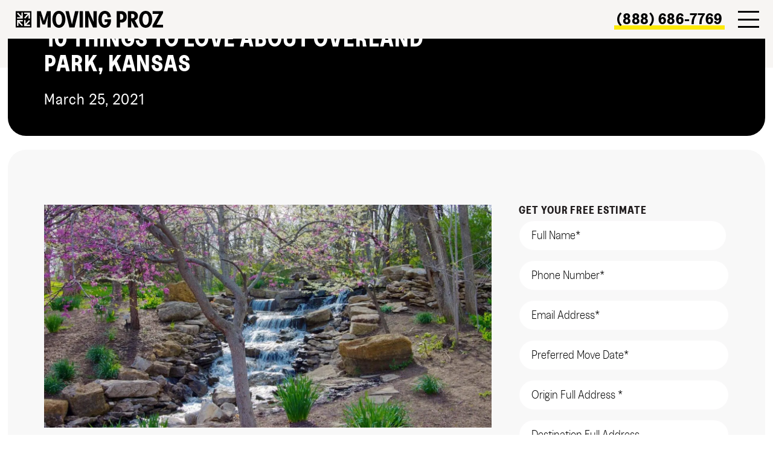

--- FILE ---
content_type: text/html; charset=UTF-8
request_url: https://movingproz.com/blog/10-things-to-love-about-overland-park-kansas/
body_size: 100036
content:
<!DOCTYPE html><html lang="en-US" ><head> <script type="text/javascript">
/* <![CDATA[ */
 var gform;gform||(document.addEventListener("gform_main_scripts_loaded",function(){gform.scriptsLoaded=!0}),window.addEventListener("DOMContentLoaded",function(){gform.domLoaded=!0}),gform={domLoaded:!1,scriptsLoaded:!1,initializeOnLoaded:function(o){gform.domLoaded&&gform.scriptsLoaded?o():!gform.domLoaded&&gform.scriptsLoaded?window.addEventListener("DOMContentLoaded",o):document.addEventListener("gform_main_scripts_loaded",o)},hooks:{action:{},filter:{}},addAction:function(o,n,r,t){gform.addHook("action",o,n,r,t)},addFilter:function(o,n,r,t){gform.addHook("filter",o,n,r,t)},doAction:function(o){gform.doHook("action",o,arguments)},applyFilters:function(o){return gform.doHook("filter",o,arguments)},removeAction:function(o,n){gform.removeHook("action",o,n)},removeFilter:function(o,n,r){gform.removeHook("filter",o,n,r)},addHook:function(o,n,r,t,i){null==gform.hooks[o][n]&&(gform.hooks[o][n]=[]);var e=gform.hooks[o][n];null==i&&(i=n+"_"+e.length),gform.hooks[o][n].push({tag:i,callable:r,priority:t=null==t?10:t})},doHook:function(n,o,r){var t;if(r=Array.prototype.slice.call(r,1),null!=gform.hooks[n][o]&&((o=gform.hooks[n][o]).sort(function(o,n){return o.priority-n.priority}),o.forEach(function(o){"function"!=typeof(t=o.callable)&&(t=window[t]),"action"==n?t.apply(null,r):r[0]=t.apply(null,r)})),"filter"==n)return r[0]},removeHook:function(o,n,t,i){var r;null!=gform.hooks[o][n]&&(r=(r=gform.hooks[o][n]).filter(function(o,n,r){return!!(null!=i&&i!=o.tag||null!=t&&t!=o.priority)}),gform.hooks[o][n]=r)}}); 
/* ]]> */
</script>
<meta charset="UTF-8" /><meta name="viewport" content="width=device-width" /><meta name="viewport" content="width=device-width, initial-scale=1.0, user-scalable=yes, viewport-fit=cover"><link rel="preload" href="https://movingproz.com/wp-content/themes/blankslate-child/fonts/greed/greed-medium-webfont.woff2" as="font" type="font/woff2" crossorigin><link rel="preload" href="https://movingproz.com/wp-content/themes/blankslate-child/fonts/greed/greed-bold-webfont.woff2" as="font" type="font/woff2" crossorigin> <script data-wpmeteor-nooptimize="true" >var _wpmeteor={"gdpr":true,"rdelay":86400000,"preload":true,"elementor-animations":true,"elementor-pp":true,"v":"3.4.9","rest_url":"https:\/\/movingproz.com\/wp-json\/"};(()=>{try{new MutationObserver(function(){}),new Promise(function(){}),Object.assign({},{}),document.fonts.ready.then(function(){})}catch{s="wpmeteordisable=1",i=document.location.href,i.match(/[?&]wpmeteordisable/)||(o="",i.indexOf("?")==-1?i.indexOf("#")==-1?o=i+"?"+s:o=i.replace("#","?"+s+"#"):i.indexOf("#")==-1?o=i+"&"+s:o=i.replace("#","&"+s+"#"),document.location.href=o)}var s,i,o;})();</script><script data-wpmeteor-nooptimize="true" >(()=>{var ze=()=>Math.round(performance.now())/1e3;var h="addEventListener",pe="removeEventListener",p="getAttribute",v="setAttribute",j="removeAttribute",G="hasAttribute",Gt="querySelector",V=Gt+"All",C="appendChild",Q="removeChild",ue="createElement",T="tagName",Ye="getOwnPropertyDescriptor",y="prototype",H="__lookupGetter__",fe="__lookupSetter__",E="DOMContentLoaded",f="load",Ee="error";var l=window,c=document,be=c.documentElement,je=()=>{},q=console.error;var Qe=!0,K=class{constructor(){this.known=[]}init(){let t,s,o=(r,a)=>{if(Qe&&r&&r.fn&&!r.__wpmeteor){let n=function(i){return c[h](E,u=>{i.call(c,r,u,"jQueryMock")}),this};this.known.push([r,r.fn.ready,r.fn.init.prototype.ready]),r.fn.ready=n,r.fn.init.prototype.ready=n,r.__wpmeteor=!0}return r};window.jQuery||window.$,Object.defineProperty(window,"jQuery",{get(){return t},set(r){t=o(r,"jQuery")}}),Object.defineProperty(window,"$",{get(){return s},set(r){s=o(r,"$")}})}unmock(){this.known.forEach(([t,s,o])=>{t.fn.ready=s,t.fn.init.prototype.ready=o}),Qe=!1}};var me="fpo:first-interaction",ge="fpo:replay-captured-events";var Ke="fpo:element-loaded",Te="fpo:images-loaded",k="fpo:the-end";var J="click",x=window,Je=x.addEventListener.bind(x),Xe=x.removeEventListener.bind(x),Ae="removeAttribute",he="getAttribute",Ct="setAttribute",Se=["touchstart","touchmove","touchend","touchcancel","keydown","wheel"],Ze=["mouseover","mouseout",J],Ut=["touchstart","touchend","touchcancel","mouseover","mouseout",J],N="data-wpmeteor-";var Ge="dispatchEvent",et=e=>{let t=new MouseEvent(J,{view:e.view,bubbles:!0,cancelable:!0});return Object.defineProperty(t,"target",{writable:!1,value:e.target}),t},Ce=class{static capture(){let t=!1,[,s,o]=`${window.Promise}`.split(/[\s[(){]+/s);if(x["__"+o+s])return;let r=[],a=n=>{if(n.target&&Ge in n.target){if(!n.isTrusted)return;if(n.cancelable&&!Se.includes(n.type))try{n.preventDefault()}catch{}n.stopImmediatePropagation(),n.type===J?r.push(et(n)):Ut.includes(n.type)&&r.push(n),n.target[Ct](N+n.type,!0),t||(t=!0,x[Ge](new CustomEvent(me)))}};x.addEventListener(ge,()=>{Ze.forEach(u=>Xe(u,a,{passive:!1,capture:!0})),Se.forEach(u=>Xe(u,a,{passive:!0,capture:!0}));let n;for(;n=r.shift();){var i=n.target;i[he](N+"touchstart")&&i[he](N+"touchend")&&!i[he](N+J)?(i[he](N+"touchmove")||r.push(et(n)),i[Ae](N+"touchstart"),i[Ae](N+"touchend")):i[Ae](N+n.type),i[Ge](n)}}),Ze.forEach(n=>Je(n,a,{passive:!1,capture:!0})),Se.forEach(n=>Je(n,a,{passive:!0,capture:!0}))}};var tt=Ce;var X=class{constructor(){this.l=[]}emit(t,s=null){this.l[t]&&this.l[t].forEach(o=>o(s))}on(t,s){this.l[t]||=[],this.l[t].push(s)}off(t,s){this.l[t]=(this.l[t]||[]).filter(o=>o!==s)}};var _=new X;var ve=c[ue]("span");ve[v]("id","elementor-device-mode");ve[v]("class","elementor-screen-only");var Bt=!1,rt=()=>(Bt||c.body[C](ve),getComputedStyle(ve,":after").content.replace(/"/g,""));var nt=e=>e[p]("class")||"",st=(e,t)=>e[v]("class",t),ot=()=>{l[h](f,function(){let e=rt(),t=Math.max(be.clientWidth||0,l.innerWidth||0),s=Math.max(be.clientHeight||0,l.innerHeight||0),o=["_animation_"+e,"animation_"+e,"_animation","_animation","animation"];Array.from(c[V](".elementor-invisible")).forEach(r=>{let a=r.getBoundingClientRect();if(a.top+l.scrollY<=s&&a.left+l.scrollX<t)try{let i=JSON.parse(r[p]("data-settings"));if(i.trigger_source)return;let u=i._animation_delay||i.animation_delay||0,d,D;for(var n=0;n<o.length;n++)if(i[o[n]]){D=o[n],d=i[D];break}if(d){let z=nt(r),Y=d==="none"?z:z+" animated "+d,At=setTimeout(()=>{st(r,Y.replace(/\belementor-invisible\b/,"")),o.forEach(St=>delete i[St]),r[v]("data-settings",JSON.stringify(i))},u);_.on("fi",()=>{clearTimeout(At),st(r,nt(r).replace(new RegExp("\b"+d+"\b"),""))})}}catch(i){console.error(i)}})})};var it="data-in-mega_smartmenus",ct=()=>{let e=c[ue]("div");e.innerHTML='<span class="sub-arrow --wp-meteor"><i class="fa" aria-hidden="true"></i></span>';let t=e.firstChild,s=o=>{let r=[];for(;o=o.previousElementSibling;)r.push(o);return r};c[h](E,function(){Array.from(c[V](".pp-advanced-menu ul")).forEach(o=>{if(o[p](it))return;(o[p]("class")||"").match(/\bmega-menu\b/)&&o[V]("ul").forEach(n=>{n[v](it,!0)});let r=s(o),a=r.filter(n=>n).filter(n=>n[T]==="A").pop();if(a||(a=r.map(n=>Array.from(n[V]("a"))).filter(n=>n).flat().pop()),a){let n=t.cloneNode(!0);a[C](n),new MutationObserver(u=>{u.forEach(({addedNodes:d})=>{d.forEach(D=>{if(D.nodeType===1&&D[T]==="SPAN")try{a[Q](n)}catch{}})})}).observe(a,{childList:!0})}})})};var w="readystatechange",S="message";var $="SCRIPT",m="data-wpmeteor-",b=Object.defineProperty,Pe=Object.defineProperties,O="javascript/blocked",Oe=/^\s*(application|text)\/javascript|module\s*$/i,gt="requestAnimationFrame",ht="requestIdleCallback",ce="setTimeout",Me="__dynamic",P=l.constructor.name+"::",ae=c.constructor.name+"::",vt=function(e,t){t=t||l;for(var s=0;s<this.length;s++)e.call(t,this[s],s,this)};"NodeList"in l&&!NodeList[y].forEach&&(NodeList[y].forEach=vt);"HTMLCollection"in l&&!HTMLCollection[y].forEach&&(HTMLCollection[y].forEach=vt);_wpmeteor["elementor-animations"]&&ot(),_wpmeteor["elementor-pp"]&&ct();var Z=[],ye=[],ee=[],se=!1,I=[],g={},Ie=!1,Nt=0,M=c.visibilityState==="visible"?l[gt]:l[ce],yt=l[ht]||M;c[h]("visibilitychange",()=>{M=c.visibilityState==="visible"?l[gt]:l[ce],yt=l[ht]||M});var U=l[ce],De,F=["src","type"],W=Object,te="definePropert";W[te+"y"]=(e,t,s)=>e===l&&["jQuery","onload"].indexOf(t)>=0||(e===c||e===c.body)&&["readyState","write","writeln","on"+w].indexOf(t)>=0?(["on"+w,"on"+f].indexOf(t)&&s.set&&(g["on"+w]=g["on"+w]||[],g["on"+w].push(s.set)),e):e instanceof HTMLScriptElement&&F.indexOf(t)>=0?(e[t+"Getters"]||(e[t+"Getters"]=[],e[t+"Setters"]=[],b(e,t,{set(o){e[t+"Setters"].forEach(r=>r.call(e,o))},get(){return e[t+"Getters"].slice(-1)[0]()}})),s.get&&e[t+"Getters"].push(s.get),s.set&&e[t+"Setters"].push(s.set),e):b(e,t,s);W[te+"ies"]=(e,t)=>{for(let s in t)W[te+"y"](e,s,t[s]);for(let s of Object.getOwnPropertySymbols(t))W[te+"y"](e,s,t[s]);return e};var Ve=EventTarget[y][h],Lt=EventTarget[y][pe],le=Ve.bind(c),Ot=Lt.bind(c),B=Ve.bind(l),Dt=Lt.bind(l),_t=Document[y].createElement,de=_t.bind(c),we=c.__proto__[H]("readyState").bind(c),at="loading";b(c,"readyState",{get(){return at},set(e){return at=e}});var lt=e=>I.filter(([t,,s],o)=>{if(!(e.indexOf(t.type)<0)){s||(s=t.target);try{let r=s.constructor.name+"::"+t.type;for(let a=0;a<g[r].length;a++)if(g[r][a]){let n=r+"::"+o+"::"+a;if(!Re[n])return!0}}catch{}}}).length,oe,Re={},ie=e=>{I.forEach(([t,s,o],r)=>{if(!(e.indexOf(t.type)<0)){o||(o=t.target);try{let a=o.constructor.name+"::"+t.type;if((g[a]||[]).length)for(let n=0;n<g[a].length;n++){let i=g[a][n];if(i){let u=a+"::"+r+"::"+n;if(!Re[u]){Re[u]=!0,c.readyState=s,oe=a;try{Nt++,!i[y]||i[y].constructor===i?i.bind(o)(t):i(t)}catch(d){q(d,i)}oe=null}}}}catch(a){q(a)}}})};le(E,e=>{I.push([new e.constructor(E,e),we(),c])});le(w,e=>{I.push([new e.constructor(w,e),we(),c])});B(E,e=>{I.push([new e.constructor(E,e),we(),l])});B(f,e=>{Ie=!0,I.push([new e.constructor(f,e),we(),l]),R||ie([E,w,S,f])});var wt=e=>{I.push([e,c.readyState,l])},Rt=l[H]("onmessage"),kt=l[fe]("onmessage"),xt=()=>{Dt(S,wt),(g[P+"message"]||[]).forEach(e=>{B(S,e)}),b(l,"onmessage",{get:Rt,set:kt})};B(S,wt);var bt=new K;bt.init();var He=()=>{!R&&!se&&(R=!0,c.readyState="loading",M(Fe),M(A)),Ie||B(f,()=>{He()})};B(me,()=>{He()});_.on(Te,()=>{He()});_wpmeteor.rdelay>=0&&tt.capture();var re=[-1],Ue=e=>{re=re.filter(t=>t!==e.target),re.length||U(_.emit.bind(_,k))};var R=!1,A=()=>{let e=Z.shift();if(e)e[p](m+"src")?e[G]("async")||e[Me]?(e.isConnected&&(re.push(e),setTimeout(Ue,1e3,{target:e})),Be(e,Ue),U(A)):Be(e,U.bind(null,A)):(e.origtype==O&&Be(e),U(A));else if(ye.length)Z.push(...ye),ye.length=0,U(A);else if(lt([E,w,S]))ie([E,w,S]),U(A);else if(Ie)if(lt([f,S]))ie([f,S]),U(A);else if(re.length>1)yt(A);else if(ee.length)Z.push(...ee),ee.length=0,U(A);else{if(l.RocketLazyLoadScripts)try{RocketLazyLoadScripts.run()}catch(t){q(t)}c.readyState="complete",xt(),bt.unmock(),R=!1,se=!0,l[ce](()=>Ue({target:-1}))}else R=!1},Pt=e=>{let t=de($),s=e.attributes;for(var o=s.length-1;o>=0;o--)s[o].name.startsWith(m)||t[v](s[o].name,s[o].value);let r=e[p](m+"type");r?t.type=r:t.type="text/javascript",(e.textContent||"").match(/^\s*class RocketLazyLoadScripts/)?t.textContent=e.textContent.replace(/^\s*class\s*RocketLazyLoadScripts/,"window.RocketLazyLoadScripts=class").replace("RocketLazyLoadScripts.run();",""):t.textContent=e.textContent;for(let a of["onload","onerror","onreadystatechange"])e[a]&&(t[a]=e[a]);return t},Be=(e,t)=>{let s=e[p](m+"src");if(s){let o=Ve.bind(e);e.isConnected&&t&&(o(f,t),o(Ee,t)),e.origtype=e[p](m+"type")||"text/javascript",e.origsrc=s,(!e.isConnected||e[G]("nomodule")||e.type&&!Oe.test(e.type))&&t&&t(new Event(f,{target:e}))}else e.origtype===O?(e.origtype=e[p](m+"type")||"text/javascript",e[j]("integrity"),e.textContent=e.textContent+`
`):t&&t(new Event(f,{target:e}))},qe=(e,t)=>{let s=(g[e]||[]).indexOf(t);if(s>=0)return g[e][s]=void 0,!0},dt=(e,t,...s)=>{if("HTMLDocument::"+E==oe&&e===E&&!t.toString().match(/jQueryMock/)){_.on(k,c[h].bind(c,e,t,...s));return}if(t&&(e===E||e===w)){let o=ae+e;g[o]=g[o]||[],g[o].push(t),se&&ie([e]);return}return le(e,t,...s)},pt=(e,t,...s)=>{if(e===E){let o=ae+e;qe(o,t)}return Ot(e,t,...s)};Pe(c,{[h]:{get(){return dt},set(){return dt}},[pe]:{get(){return pt},set(){return pt}}});var ne=c.createDocumentFragment(),Fe=()=>{ne.hasChildNodes()&&(c.head[C](ne),ne=c.createDocumentFragment())},ut={},Le=e=>{if(e)try{let t=new URL(e,c.location.href),s=t.origin;if(s&&!ut[s]&&c.location.host!==t.host){let o=de("link");o.rel="preconnect",o.href=s,ne[C](o),ut[s]=!0,R&&M(Fe)}}catch{}},_e={},Mt=(e,t,s,o)=>{let r=de("link");r.rel=t?"modulepre"+f:"pre"+f,r.as="script",s&&r[v]("crossorigin",s),o&&r[v]("integrity",o);try{e=new URL(e,c.location.href).href}catch{}r.href=e,ne[C](r),_e[e]=!0,R&&M(Fe)},ke=function(...e){let t=de(...e);if(!e||e[0].toUpperCase()!==$||!R)return t;let s=t[v].bind(t),o=t[p].bind(t),r=t[G].bind(t),a=t[H]("attributes").bind(t);return F.forEach(n=>{let i=t[H](n).bind(t),u=t[fe](n).bind(t);W[te+"y"](t,n,{set(d){return n==="type"&&d&&!Oe.test(d)?t[v](n,d):((n==="src"&&d||n==="type"&&d&&t.origsrc)&&s("type",O),d?t[v](m+n,d):t[j](m+n))},get(){let d=t[p](m+n);if(n==="src")try{return new URL(d,c.location.href).href}catch{}return d}}),b(t,"orig"+n,{set(d){return u(d)},get(){return i()}})}),t[v]=function(n,i){if(F.includes(n))return n==="type"&&i&&!Oe.test(i)?s(n,i):((n==="src"&&i||n==="type"&&i&&t.origsrc)&&s("type",O),i?s(m+n,i):t[j](m+n));s(n,i)},t[p]=function(n){let i=F.indexOf(n)>=0?o(m+n):o(n);if(n==="src")try{return new URL(i,c.location.href).href}catch{}return i},t[G]=function(n){return F.indexOf(n)>=0?r(m+n):r(n)},b(t,"attributes",{get(){return[...a()].filter(i=>i.name!=="type").map(i=>({name:i.name.match(new RegExp(m))?i.name.replace(m,""):i.name,value:i.value}))}}),t[Me]=!0,t};Object.defineProperty(Document[y],"createElement",{set(e){e!==ke&&(De=e)},get(){return De||ke}});var Ne=new Set,We=new MutationObserver(e=>{e.forEach(({removedNodes:t,addedNodes:s,target:o})=>{t.forEach(r=>{r.nodeType===1&&$===r[T]&&"origtype"in r&&Ne.delete(r)}),s.forEach(r=>{if(r.nodeType===1)if($===r[T]){if("origtype"in r){if(r.origtype!==O)return}else if(r[p]("type")!==O)return;"origtype"in r||F.forEach(n=>{let i=r[H](n).bind(r),u=r[fe](n).bind(r);b(r,"orig"+n,{set(d){return u(d)},get(){return i()}})});let a=r[p](m+"src");Ne.has(r)&&q("Inserted twice",r),r.parentNode?(Ne.add(r),(a||"").match(/\/gtm.js\?/)||r[G]("async")||r[Me]?(ee.push(r),Le(a)):r[G]("defer")?(ye.push(r),Le(a)):(a&&!r[G]("nomodule")&&!_e[a]&&(je(ze(),"pre preload",Z.length),Mt(a,r[p](m+"type")=="module",r[G]("crossorigin")&&r[p]("crossorigin"),r[p]("integrity"))),Z.push(r))):(r[h](f,n=>n.target.parentNode[Q](n.target)),r[h](Ee,n=>n.target.parentNode[Q](n.target)),o[C](r))}else r[T]==="LINK"&&r[p]("as")==="script"&&(_e[r[p]("href")]=!0)})})}),Tt={childList:!0,subtree:!0};We.observe(c.documentElement,Tt);var It=HTMLElement[y].attachShadow;HTMLElement[y].attachShadow=function(e){let t=It.call(this,e);return e.mode==="open"&&We.observe(t,Tt),t};(()=>{let e=W[Ye](HTMLIFrameElement[y],"src");b(HTMLIFrameElement[y],"src",{get(){return this.dataset.fpoSrc?this.dataset.fpoSrc:e.get.call(this)},set(t){delete this.dataset.fpoSrc,e.set.call(this,t)}})})();_.on(k,()=>{(!De||De===ke)&&(Document[y].createElement=_t,We.disconnect()),dispatchEvent(new CustomEvent(ge)),dispatchEvent(new CustomEvent(k))});var xe=e=>{let t,s;!c.currentScript||!c.currentScript.parentNode?(t=c.body,s=t.lastChild):(s=c.currentScript,t=s.parentNode);try{let o=de("div");o.innerHTML=e,Array.from(o.childNodes).forEach(r=>{r.nodeName===$?t.insertBefore(Pt(r),s):t.insertBefore(r,s)})}catch(o){q(o)}},ft=e=>xe(e+`
`);Pe(c,{write:{get(){return xe},set(e){return xe=e}},writeln:{get(){return ft},set(e){return ft=e}}});var Et=(e,t,...s)=>{if(P+E==oe&&e===E&&!t.toString().match(/jQueryMock/)){_.on(k,l[h].bind(l,e,t,...s));return}if(P+f==oe&&e===f){_.on(k,l[h].bind(l,e,t,...s));return}if(t&&(e===f||e===E||e===S&&!se)){let o=e===E?ae+e:P+e;g[o]=g[o]||[],g[o].push(t),se&&ie([e]);return}return B(e,t,...s)},mt=(e,t,...s)=>{if(e===f){let o=e===E?ae+e:P+e;qe(o,t)}return Dt(e,t,...s)};Pe(l,{[h]:{get(){return Et},set(){return Et}},[pe]:{get(){return mt},set(){return mt}}});var $e=e=>{let t;return{get(){return t},set(s){return t&&qe(e,s),g[e]=g[e]||[],g[e].push(s),t=s}}};B(Ke,e=>{let{target:t,event:s}=e.detail,o=t===l?c.body:t,r=o[p](m+"on"+s.type);o[j](m+"on"+s.type);try{let a=new Function("event",r);t===l?l[h](f,a.bind(t,s)):a.call(t,s)}catch(a){console.err(a)}});{let e=$e(P+f);b(l,"onload",e),le(E,()=>{b(c.body,"onload",e)})}b(c,"onreadystatechange",$e(ae+w));b(l,"onmessage",$e(P+S));(()=>{let e=l.innerHeight,t=l.innerWidth,s=r=>{let n={"4g":1250,"3g":2500,"2g":2500}[(navigator.connection||{}).effectiveType]||0,i=r.getBoundingClientRect(),u={top:-1*e-n,left:-1*t-n,bottom:e+n,right:t+n};return!(i.left>=u.right||i.right<=u.left||i.top>=u.bottom||i.bottom<=u.top)},o=(r=!0)=>{let a=1,n=-1,i={},u=()=>{n++,--a||l[ce](_.emit.bind(_,Te),_wpmeteor.rdelay)};Array.from(c.getElementsByTagName("*")).forEach(d=>{let D,z,Y;if(d[T]==="IMG"){let L=d.currentSrc||d.src;L&&!i[L]&&!L.match(/^data:/i)&&((d.loading||"").toLowerCase()!=="lazy"||s(d))&&(D=L)}else if(d[T]===$)Le(d[p](m+"src"));else if(d[T]==="LINK"&&d[p]("as")==="script"&&["pre"+f,"modulepre"+f].indexOf(d[p]("rel"))>=0)_e[d[p]("href")]=!0;else if((z=l.getComputedStyle(d))&&(Y=(z.backgroundImage||"").match(/^url\s*\((.*?)\)/i))&&(Y||[]).length){let L=Y[0].slice(4,-1).replace(/"/g,"");!i[L]&&!L.match(/^data:/i)&&(D=L)}if(D){i[D]=!0;let L=new Image;r&&(a++,L[h](f,u),L[h](Ee,u)),L.src=D}}),c.fonts.ready.then(()=>{u()})};_wpmeteor.rdelay===0?le(E,o):B(f,o)})();})();
//1.0.40</script><script  data-wpmeteor-nooptimize="true" data-cfasync="false" data-no-defer="1" data-no-minify="1" data-no-optimize="1">var ewww_webp_supported=!1;function check_webp_feature(A,e){var w;e=void 0!==e?e:function(){},ewww_webp_supported?e(ewww_webp_supported):((w=new Image).onload=function(){ewww_webp_supported=0<w.width&&0<w.height,e&&e(ewww_webp_supported)},w.onerror=function(){e&&e(!1)},w.src="data:image/webp;base64,"+{alpha:"UklGRkoAAABXRUJQVlA4WAoAAAAQAAAAAAAAAAAAQUxQSAwAAAARBxAR/Q9ERP8DAABWUDggGAAAABQBAJ0BKgEAAQAAAP4AAA3AAP7mtQAAAA=="}[A])}check_webp_feature("alpha");</script><script  data-wpmeteor-nooptimize="true" data-cfasync="false" data-no-defer="1" data-no-minify="1" data-no-optimize="1">var Arrive=function(c,w){"use strict";if(c.MutationObserver&&"undefined"!=typeof HTMLElement){var r,a=0,u=(r=HTMLElement.prototype.matches||HTMLElement.prototype.webkitMatchesSelector||HTMLElement.prototype.mozMatchesSelector||HTMLElement.prototype.msMatchesSelector,{matchesSelector:function(e,t){return e instanceof HTMLElement&&r.call(e,t)},addMethod:function(e,t,r){var a=e[t];e[t]=function(){return r.length==arguments.length?r.apply(this,arguments):"function"==typeof a?a.apply(this,arguments):void 0}},callCallbacks:function(e,t){t&&t.options.onceOnly&&1==t.firedElems.length&&(e=[e[0]]);for(var r,a=0;r=e[a];a++)r&&r.callback&&r.callback.call(r.elem,r.elem);t&&t.options.onceOnly&&1==t.firedElems.length&&t.me.unbindEventWithSelectorAndCallback.call(t.target,t.selector,t.callback)},checkChildNodesRecursively:function(e,t,r,a){for(var i,n=0;i=e[n];n++)r(i,t,a)&&a.push({callback:t.callback,elem:i}),0<i.childNodes.length&&u.checkChildNodesRecursively(i.childNodes,t,r,a)},mergeArrays:function(e,t){var r,a={};for(r in e)e.hasOwnProperty(r)&&(a[r]=e[r]);for(r in t)t.hasOwnProperty(r)&&(a[r]=t[r]);return a},toElementsArray:function(e){return e=void 0!==e&&("number"!=typeof e.length||e===c)?[e]:e}}),e=(l.prototype.addEvent=function(e,t,r,a){a={target:e,selector:t,options:r,callback:a,firedElems:[]};return this._beforeAdding&&this._beforeAdding(a),this._eventsBucket.push(a),a},l.prototype.removeEvent=function(e){for(var t,r=this._eventsBucket.length-1;t=this._eventsBucket[r];r--)e(t)&&(this._beforeRemoving&&this._beforeRemoving(t),(t=this._eventsBucket.splice(r,1))&&t.length&&(t[0].callback=null))},l.prototype.beforeAdding=function(e){this._beforeAdding=e},l.prototype.beforeRemoving=function(e){this._beforeRemoving=e},l),t=function(i,n){var o=new e,l=this,s={fireOnAttributesModification:!1};return o.beforeAdding(function(t){var e=t.target;e!==c.document&&e!==c||(e=document.getElementsByTagName("html")[0]);var r=new MutationObserver(function(e){n.call(this,e,t)}),a=i(t.options);r.observe(e,a),t.observer=r,t.me=l}),o.beforeRemoving(function(e){e.observer.disconnect()}),this.bindEvent=function(e,t,r){t=u.mergeArrays(s,t);for(var a=u.toElementsArray(this),i=0;i<a.length;i++)o.addEvent(a[i],e,t,r)},this.unbindEvent=function(){var r=u.toElementsArray(this);o.removeEvent(function(e){for(var t=0;t<r.length;t++)if(this===w||e.target===r[t])return!0;return!1})},this.unbindEventWithSelectorOrCallback=function(r){var a=u.toElementsArray(this),i=r,e="function"==typeof r?function(e){for(var t=0;t<a.length;t++)if((this===w||e.target===a[t])&&e.callback===i)return!0;return!1}:function(e){for(var t=0;t<a.length;t++)if((this===w||e.target===a[t])&&e.selector===r)return!0;return!1};o.removeEvent(e)},this.unbindEventWithSelectorAndCallback=function(r,a){var i=u.toElementsArray(this);o.removeEvent(function(e){for(var t=0;t<i.length;t++)if((this===w||e.target===i[t])&&e.selector===r&&e.callback===a)return!0;return!1})},this},i=new function(){var s={fireOnAttributesModification:!1,onceOnly:!1,existing:!1};function n(e,t,r){return!(!u.matchesSelector(e,t.selector)||(e._id===w&&(e._id=a++),-1!=t.firedElems.indexOf(e._id)))&&(t.firedElems.push(e._id),!0)}var c=(i=new t(function(e){var t={attributes:!1,childList:!0,subtree:!0};return e.fireOnAttributesModification&&(t.attributes=!0),t},function(e,i){e.forEach(function(e){var t=e.addedNodes,r=e.target,a=[];null!==t&&0<t.length?u.checkChildNodesRecursively(t,i,n,a):"attributes"===e.type&&n(r,i)&&a.push({callback:i.callback,elem:r}),u.callCallbacks(a,i)})})).bindEvent;return i.bindEvent=function(e,t,r){t=void 0===r?(r=t,s):u.mergeArrays(s,t);var a=u.toElementsArray(this);if(t.existing){for(var i=[],n=0;n<a.length;n++)for(var o=a[n].querySelectorAll(e),l=0;l<o.length;l++)i.push({callback:r,elem:o[l]});if(t.onceOnly&&i.length)return r.call(i[0].elem,i[0].elem);setTimeout(u.callCallbacks,1,i)}c.call(this,e,t,r)},i},o=new function(){var a={};function i(e,t){return u.matchesSelector(e,t.selector)}var n=(o=new t(function(){return{childList:!0,subtree:!0}},function(e,r){e.forEach(function(e){var t=e.removedNodes,e=[];null!==t&&0<t.length&&u.checkChildNodesRecursively(t,r,i,e),u.callCallbacks(e,r)})})).bindEvent;return o.bindEvent=function(e,t,r){t=void 0===r?(r=t,a):u.mergeArrays(a,t),n.call(this,e,t,r)},o};d(HTMLElement.prototype),d(NodeList.prototype),d(HTMLCollection.prototype),d(HTMLDocument.prototype),d(Window.prototype);var n={};return s(i,n,"unbindAllArrive"),s(o,n,"unbindAllLeave"),n}function l(){this._eventsBucket=[],this._beforeAdding=null,this._beforeRemoving=null}function s(e,t,r){u.addMethod(t,r,e.unbindEvent),u.addMethod(t,r,e.unbindEventWithSelectorOrCallback),u.addMethod(t,r,e.unbindEventWithSelectorAndCallback)}function d(e){e.arrive=i.bindEvent,s(i,e,"unbindArrive"),e.leave=o.bindEvent,s(o,e,"unbindLeave")}}(window,void 0),ewww_webp_supported=!1;function check_webp_feature(e,t){var r;ewww_webp_supported?t(ewww_webp_supported):((r=new Image).onload=function(){ewww_webp_supported=0<r.width&&0<r.height,t(ewww_webp_supported)},r.onerror=function(){t(!1)},r.src="data:image/webp;base64,"+{alpha:"UklGRkoAAABXRUJQVlA4WAoAAAAQAAAAAAAAAAAAQUxQSAwAAAARBxAR/Q9ERP8DAABWUDggGAAAABQBAJ0BKgEAAQAAAP4AAA3AAP7mtQAAAA==",animation:"UklGRlIAAABXRUJQVlA4WAoAAAASAAAAAAAAAAAAQU5JTQYAAAD/////AABBTk1GJgAAAAAAAAAAAAAAAAAAAGQAAABWUDhMDQAAAC8AAAAQBxAREYiI/gcA"}[e])}function ewwwLoadImages(e){if(e){for(var t=document.querySelectorAll(".batch-image img, .image-wrapper a, .ngg-pro-masonry-item a, .ngg-galleria-offscreen-seo-wrapper a"),r=0,a=t.length;r<a;r++)ewwwAttr(t[r],"data-src",t[r].getAttribute("data-webp")),ewwwAttr(t[r],"data-thumbnail",t[r].getAttribute("data-webp-thumbnail"));for(var i=document.querySelectorAll(".rev_slider ul li"),r=0,a=i.length;r<a;r++){ewwwAttr(i[r],"data-thumb",i[r].getAttribute("data-webp-thumb"));for(var n=1;n<11;)ewwwAttr(i[r],"data-param"+n,i[r].getAttribute("data-webp-param"+n)),n++}for(r=0,a=(i=document.querySelectorAll(".rev_slider img")).length;r<a;r++)ewwwAttr(i[r],"data-lazyload",i[r].getAttribute("data-webp-lazyload"));for(var o=document.querySelectorAll("div.woocommerce-product-gallery__image"),r=0,a=o.length;r<a;r++)ewwwAttr(o[r],"data-thumb",o[r].getAttribute("data-webp-thumb"))}for(var l=document.querySelectorAll("video"),r=0,a=l.length;r<a;r++)ewwwAttr(l[r],"poster",e?l[r].getAttribute("data-poster-webp"):l[r].getAttribute("data-poster-image"));for(var s,c=document.querySelectorAll("img.ewww_webp_lazy_load"),r=0,a=c.length;r<a;r++)e&&(ewwwAttr(c[r],"data-lazy-srcset",c[r].getAttribute("data-lazy-srcset-webp")),ewwwAttr(c[r],"data-srcset",c[r].getAttribute("data-srcset-webp")),ewwwAttr(c[r],"data-lazy-src",c[r].getAttribute("data-lazy-src-webp")),ewwwAttr(c[r],"data-src",c[r].getAttribute("data-src-webp")),ewwwAttr(c[r],"data-orig-file",c[r].getAttribute("data-webp-orig-file")),ewwwAttr(c[r],"data-medium-file",c[r].getAttribute("data-webp-medium-file")),ewwwAttr(c[r],"data-large-file",c[r].getAttribute("data-webp-large-file")),null!=(s=c[r].getAttribute("srcset"))&&!1!==s&&s.includes("R0lGOD")&&ewwwAttr(c[r],"src",c[r].getAttribute("data-lazy-src-webp"))),c[r].className=c[r].className.replace(/\bewww_webp_lazy_load\b/,"");for(var w=document.querySelectorAll(".ewww_webp"),r=0,a=w.length;r<a;r++)e?(ewwwAttr(w[r],"srcset",w[r].getAttribute("data-srcset-webp")),ewwwAttr(w[r],"src",w[r].getAttribute("data-src-webp")),ewwwAttr(w[r],"data-orig-file",w[r].getAttribute("data-webp-orig-file")),ewwwAttr(w[r],"data-medium-file",w[r].getAttribute("data-webp-medium-file")),ewwwAttr(w[r],"data-large-file",w[r].getAttribute("data-webp-large-file")),ewwwAttr(w[r],"data-large_image",w[r].getAttribute("data-webp-large_image")),ewwwAttr(w[r],"data-src",w[r].getAttribute("data-webp-src"))):(ewwwAttr(w[r],"srcset",w[r].getAttribute("data-srcset-img")),ewwwAttr(w[r],"src",w[r].getAttribute("data-src-img"))),w[r].className=w[r].className.replace(/\bewww_webp\b/,"ewww_webp_loaded");window.jQuery&&jQuery.fn.isotope&&jQuery.fn.imagesLoaded&&(jQuery(".fusion-posts-container-infinite").imagesLoaded(function(){jQuery(".fusion-posts-container-infinite").hasClass("isotope")&&jQuery(".fusion-posts-container-infinite").isotope()}),jQuery(".fusion-portfolio:not(.fusion-recent-works) .fusion-portfolio-wrapper").imagesLoaded(function(){jQuery(".fusion-portfolio:not(.fusion-recent-works) .fusion-portfolio-wrapper").isotope()}))}function ewwwWebPInit(e){ewwwLoadImages(e),ewwwNggLoadGalleries(e),document.arrive(".ewww_webp",function(){ewwwLoadImages(e)}),document.arrive(".ewww_webp_lazy_load",function(){ewwwLoadImages(e)}),document.arrive("videos",function(){ewwwLoadImages(e)}),"loading"==document.readyState?document.addEventListener("DOMContentLoaded",ewwwJSONParserInit):("undefined"!=typeof galleries&&ewwwNggParseGalleries(e),ewwwWooParseVariations(e))}function ewwwAttr(e,t,r){null!=r&&!1!==r&&e.setAttribute(t,r)}function ewwwJSONParserInit(){"undefined"!=typeof galleries&&check_webp_feature("alpha",ewwwNggParseGalleries),check_webp_feature("alpha",ewwwWooParseVariations)}function ewwwWooParseVariations(e){if(e)for(var t=document.querySelectorAll("form.variations_form"),r=0,a=t.length;r<a;r++){var i=t[r].getAttribute("data-product_variations"),n=!1;try{for(var o in i=JSON.parse(i))void 0!==i[o]&&void 0!==i[o].image&&(void 0!==i[o].image.src_webp&&(i[o].image.src=i[o].image.src_webp,n=!0),void 0!==i[o].image.srcset_webp&&(i[o].image.srcset=i[o].image.srcset_webp,n=!0),void 0!==i[o].image.full_src_webp&&(i[o].image.full_src=i[o].image.full_src_webp,n=!0),void 0!==i[o].image.gallery_thumbnail_src_webp&&(i[o].image.gallery_thumbnail_src=i[o].image.gallery_thumbnail_src_webp,n=!0),void 0!==i[o].image.thumb_src_webp&&(i[o].image.thumb_src=i[o].image.thumb_src_webp,n=!0));n&&ewwwAttr(t[r],"data-product_variations",JSON.stringify(i))}catch(e){}}}function ewwwNggParseGalleries(e){if(e)for(var t in galleries){var r=galleries[t];galleries[t].images_list=ewwwNggParseImageList(r.images_list)}}function ewwwNggLoadGalleries(e){e&&document.addEventListener("ngg.galleria.themeadded",function(e,t){window.ngg_galleria._create_backup=window.ngg_galleria.create,window.ngg_galleria.create=function(e,t){var r=$(e).data("id");return galleries["gallery_"+r].images_list=ewwwNggParseImageList(galleries["gallery_"+r].images_list),window.ngg_galleria._create_backup(e,t)}})}function ewwwNggParseImageList(e){for(var t in e){var r=e[t];if(void 0!==r["image-webp"]&&(e[t].image=r["image-webp"],delete e[t]["image-webp"]),void 0!==r["thumb-webp"]&&(e[t].thumb=r["thumb-webp"],delete e[t]["thumb-webp"]),void 0!==r.full_image_webp&&(e[t].full_image=r.full_image_webp,delete e[t].full_image_webp),void 0!==r.srcsets)for(var a in r.srcsets)nggSrcset=r.srcsets[a],void 0!==r.srcsets[a+"-webp"]&&(e[t].srcsets[a]=r.srcsets[a+"-webp"],delete e[t].srcsets[a+"-webp"]);if(void 0!==r.full_srcsets)for(var i in r.full_srcsets)nggFSrcset=r.full_srcsets[i],void 0!==r.full_srcsets[i+"-webp"]&&(e[t].full_srcsets[i]=r.full_srcsets[i+"-webp"],delete e[t].full_srcsets[i+"-webp"])}return e}check_webp_feature("alpha",ewwwWebPInit);</script><title>10 Things to Love About Overland Park, Kansas | Moving Proz</title><meta name="robots" content="max-snippet:-1,max-image-preview:standard,max-video-preview:-1" /><link rel="canonical" href="https://movingproz.com/blog/10-things-to-love-about-overland-park-kansas/" /><meta name="description" content="Hoping to visit or move to Overland Park, Kansas? Overland Park is the second&#x2d;most popular city in Kansas, home to over 189,000 people, so if you&rsquo;re moving to&#8230;" /><meta property="og:type" content="article" /><meta property="og:locale" content="en_US" /><meta property="og:site_name" content="Moving Proz" /><meta property="og:title" content="10 Things to Love About Overland Park, Kansas" /><meta property="og:description" content="Hoping to visit or move to Overland Park, Kansas? Overland Park is the second&#x2d;most popular city in Kansas, home to over 189,000 people, so if you&rsquo;re moving to Kansas, Overland Park is a great choice!" /><meta property="og:url" content="https://movingproz.com/blog/10-things-to-love-about-overland-park-kansas/" /><meta property="og:image" content="https://movingproz.com/wp-content/uploads/2023/03/Overland-Park-Arboretum-Botanical-Gardens.jpg" /><meta property="og:image:width" content="1700" /><meta property="og:image:height" content="848" /><meta property="article:published_time" content="2021-03-25T17:06+00:00" /><meta property="article:modified_time" content="2024-06-12T22:30+00:00" /><meta name="twitter:card" content="summary_large_image" /><meta name="twitter:title" content="10 Things to Love About Overland Park, Kansas" /><meta name="twitter:description" content="Hoping to visit or move to Overland Park, Kansas? Overland Park is the second&#x2d;most popular city in Kansas, home to over 189,000 people, so if you&rsquo;re moving to Kansas, Overland Park is a great choice!" /><meta name="twitter:image" content="https://movingproz.com/wp-content/uploads/2023/03/Overland-Park-Arboretum-Botanical-Gardens.jpg" /><style media="all">@media only screen and (max-width:767px){.in-view-hero .abs-group.bgimg{display:none}}
/*! This file is auto-generated */
.wp-block-button__link{color:#fff;background-color:#32373c;border-radius:9999px;box-shadow:none;text-decoration:none;padding:calc(.667em + 2px) calc(1.333em + 2px);font-size:1.125em}.wp-block-file__button{background:#32373c;color:#fff;text-decoration:none}
body{--wp--preset--color--black:#000;--wp--preset--color--cyan-bluish-gray:#abb8c3;--wp--preset--color--white:#fff;--wp--preset--color--pale-pink:#f78da7;--wp--preset--color--vivid-red:#cf2e2e;--wp--preset--color--luminous-vivid-orange:#ff6900;--wp--preset--color--luminous-vivid-amber:#fcb900;--wp--preset--color--light-green-cyan:#7bdcb5;--wp--preset--color--vivid-green-cyan:#00d084;--wp--preset--color--pale-cyan-blue:#8ed1fc;--wp--preset--color--vivid-cyan-blue:#0693e3;--wp--preset--color--vivid-purple:#9b51e0;--wp--preset--gradient--vivid-cyan-blue-to-vivid-purple:linear-gradient(135deg,rgba(6,147,227,1) 0%,#9b51e0 100%);--wp--preset--gradient--light-green-cyan-to-vivid-green-cyan:linear-gradient(135deg,#7adcb4 0%,#00d082 100%);--wp--preset--gradient--luminous-vivid-amber-to-luminous-vivid-orange:linear-gradient(135deg,rgba(252,185,0,1) 0%,rgba(255,105,0,1) 100%);--wp--preset--gradient--luminous-vivid-orange-to-vivid-red:linear-gradient(135deg,rgba(255,105,0,1) 0%,#cf2e2e 100%);--wp--preset--gradient--very-light-gray-to-cyan-bluish-gray:linear-gradient(135deg,#eee 0%,#a9b8c3 100%);--wp--preset--gradient--cool-to-warm-spectrum:linear-gradient(135deg,#4aeadc 0%,#9778d1 20%,#cf2aba 40%,#ee2c82 60%,#fb6962 80%,#fef84c 100%);--wp--preset--gradient--blush-light-purple:linear-gradient(135deg,#ffceec 0%,#9896f0 100%);--wp--preset--gradient--blush-bordeaux:linear-gradient(135deg,#fecda5 0%,#fe2d2d 50%,#6b003e 100%);--wp--preset--gradient--luminous-dusk:linear-gradient(135deg,#ffcb70 0%,#c751c0 50%,#4158d0 100%);--wp--preset--gradient--pale-ocean:linear-gradient(135deg,#fff5cb 0%,#b6e3d4 50%,#33a7b5 100%);--wp--preset--gradient--electric-grass:linear-gradient(135deg,#caf880 0%,#71ce7e 100%);--wp--preset--gradient--midnight:linear-gradient(135deg,#020381 0%,#2874fc 100%);--wp--preset--font-size--small:13px;--wp--preset--font-size--medium:20px;--wp--preset--font-size--large:36px;--wp--preset--font-size--x-large:42px;--wp--preset--spacing--20:.44rem;--wp--preset--spacing--30:.67rem;--wp--preset--spacing--40:1rem;--wp--preset--spacing--50:1.5rem;--wp--preset--spacing--60:2.25rem;--wp--preset--spacing--70:3.38rem;--wp--preset--spacing--80:5.06rem;--wp--preset--shadow--natural:6px 6px 9px rgba(0,0,0,.2);--wp--preset--shadow--deep:12px 12px 50px rgba(0,0,0,.4);--wp--preset--shadow--sharp:6px 6px 0px rgba(0,0,0,.2);--wp--preset--shadow--outlined:6px 6px 0px -3px rgba(255,255,255,1),6px 6px rgba(0,0,0,1);--wp--preset--shadow--crisp:6px 6px 0px rgba(0,0,0,1)}:where(.is-layout-flex){gap:.5em}:where(.is-layout-grid){gap:.5em}body .is-layout-flow>.alignleft{float:left;margin-inline-start:0;margin-inline-end:2em}body .is-layout-flow>.alignright{float:right;margin-inline-start:2em;margin-inline-end:0}body .is-layout-flow>.aligncenter{margin-left:auto !important;margin-right:auto !important}body .is-layout-constrained>.alignleft{float:left;margin-inline-start:0;margin-inline-end:2em}body .is-layout-constrained>.alignright{float:right;margin-inline-start:2em;margin-inline-end:0}body .is-layout-constrained>.aligncenter{margin-left:auto !important;margin-right:auto !important}body .is-layout-constrained>:where(:not(.alignleft):not(.alignright):not(.alignfull)){max-width:var(--wp--style--global--content-size);margin-left:auto !important;margin-right:auto !important}body .is-layout-constrained>.alignwide{max-width:var(--wp--style--global--wide-size)}body .is-layout-flex{display:flex}body .is-layout-flex{flex-wrap:wrap;align-items:center}body .is-layout-flex>*{margin:0}body .is-layout-grid{display:grid}body .is-layout-grid>*{margin:0}:where(.wp-block-columns.is-layout-flex){gap:2em}:where(.wp-block-columns.is-layout-grid){gap:2em}:where(.wp-block-post-template.is-layout-flex){gap:1.25em}:where(.wp-block-post-template.is-layout-grid){gap:1.25em}.has-black-color{color:var(--wp--preset--color--black) !important}.has-cyan-bluish-gray-color{color:var(--wp--preset--color--cyan-bluish-gray) !important}.has-white-color{color:var(--wp--preset--color--white) !important}.has-pale-pink-color{color:var(--wp--preset--color--pale-pink) !important}.has-vivid-red-color{color:var(--wp--preset--color--vivid-red) !important}.has-luminous-vivid-orange-color{color:var(--wp--preset--color--luminous-vivid-orange) !important}.has-luminous-vivid-amber-color{color:var(--wp--preset--color--luminous-vivid-amber) !important}.has-light-green-cyan-color{color:var(--wp--preset--color--light-green-cyan) !important}.has-vivid-green-cyan-color{color:var(--wp--preset--color--vivid-green-cyan) !important}.has-pale-cyan-blue-color{color:var(--wp--preset--color--pale-cyan-blue) !important}.has-vivid-cyan-blue-color{color:var(--wp--preset--color--vivid-cyan-blue) !important}.has-vivid-purple-color{color:var(--wp--preset--color--vivid-purple) !important}.has-black-background-color{background-color:var(--wp--preset--color--black) !important}.has-cyan-bluish-gray-background-color{background-color:var(--wp--preset--color--cyan-bluish-gray) !important}.has-white-background-color{background-color:var(--wp--preset--color--white) !important}.has-pale-pink-background-color{background-color:var(--wp--preset--color--pale-pink) !important}.has-vivid-red-background-color{background-color:var(--wp--preset--color--vivid-red) !important}.has-luminous-vivid-orange-background-color{background-color:var(--wp--preset--color--luminous-vivid-orange) !important}.has-luminous-vivid-amber-background-color{background-color:var(--wp--preset--color--luminous-vivid-amber) !important}.has-light-green-cyan-background-color{background-color:var(--wp--preset--color--light-green-cyan) !important}.has-vivid-green-cyan-background-color{background-color:var(--wp--preset--color--vivid-green-cyan) !important}.has-pale-cyan-blue-background-color{background-color:var(--wp--preset--color--pale-cyan-blue) !important}.has-vivid-cyan-blue-background-color{background-color:var(--wp--preset--color--vivid-cyan-blue) !important}.has-vivid-purple-background-color{background-color:var(--wp--preset--color--vivid-purple) !important}.has-black-border-color{border-color:var(--wp--preset--color--black) !important}.has-cyan-bluish-gray-border-color{border-color:var(--wp--preset--color--cyan-bluish-gray) !important}.has-white-border-color{border-color:var(--wp--preset--color--white) !important}.has-pale-pink-border-color{border-color:var(--wp--preset--color--pale-pink) !important}.has-vivid-red-border-color{border-color:var(--wp--preset--color--vivid-red) !important}.has-luminous-vivid-orange-border-color{border-color:var(--wp--preset--color--luminous-vivid-orange) !important}.has-luminous-vivid-amber-border-color{border-color:var(--wp--preset--color--luminous-vivid-amber) !important}.has-light-green-cyan-border-color{border-color:var(--wp--preset--color--light-green-cyan) !important}.has-vivid-green-cyan-border-color{border-color:var(--wp--preset--color--vivid-green-cyan) !important}.has-pale-cyan-blue-border-color{border-color:var(--wp--preset--color--pale-cyan-blue) !important}.has-vivid-cyan-blue-border-color{border-color:var(--wp--preset--color--vivid-cyan-blue) !important}.has-vivid-purple-border-color{border-color:var(--wp--preset--color--vivid-purple) !important}.has-vivid-cyan-blue-to-vivid-purple-gradient-background{background:var(--wp--preset--gradient--vivid-cyan-blue-to-vivid-purple) !important}.has-light-green-cyan-to-vivid-green-cyan-gradient-background{background:var(--wp--preset--gradient--light-green-cyan-to-vivid-green-cyan) !important}.has-luminous-vivid-amber-to-luminous-vivid-orange-gradient-background{background:var(--wp--preset--gradient--luminous-vivid-amber-to-luminous-vivid-orange) !important}.has-luminous-vivid-orange-to-vivid-red-gradient-background{background:var(--wp--preset--gradient--luminous-vivid-orange-to-vivid-red) !important}.has-very-light-gray-to-cyan-bluish-gray-gradient-background{background:var(--wp--preset--gradient--very-light-gray-to-cyan-bluish-gray) !important}.has-cool-to-warm-spectrum-gradient-background{background:var(--wp--preset--gradient--cool-to-warm-spectrum) !important}.has-blush-light-purple-gradient-background{background:var(--wp--preset--gradient--blush-light-purple) !important}.has-blush-bordeaux-gradient-background{background:var(--wp--preset--gradient--blush-bordeaux) !important}.has-luminous-dusk-gradient-background{background:var(--wp--preset--gradient--luminous-dusk) !important}.has-pale-ocean-gradient-background{background:var(--wp--preset--gradient--pale-ocean) !important}.has-electric-grass-gradient-background{background:var(--wp--preset--gradient--electric-grass) !important}.has-midnight-gradient-background{background:var(--wp--preset--gradient--midnight) !important}.has-small-font-size{font-size:var(--wp--preset--font-size--small) !important}.has-medium-font-size{font-size:var(--wp--preset--font-size--medium) !important}.has-large-font-size{font-size:var(--wp--preset--font-size--large) !important}.has-x-large-font-size{font-size:var(--wp--preset--font-size--x-large) !important}.wp-block-navigation a:where(:not(.wp-element-button)){color:inherit}:where(.wp-block-post-template.is-layout-flex){gap:1.25em}:where(.wp-block-post-template.is-layout-grid){gap:1.25em}:where(.wp-block-columns.is-layout-flex){gap:2em}:where(.wp-block-columns.is-layout-grid){gap:2em}.wp-block-pullquote{font-size:1.5em;line-height:1.6}
.wpa-test-msg{background:#d1ecf1 !important;border:1px solid #bee5eb !important;border-radius:5px !important;color:#0c5460 !important;font-size:14px !important;padding:.75rem 1.25rem !important;font-family:Arial !important;margin-top:5px !important}span.wpa-button{display:inline-block !important;padding-top:5px !important;color:#fff !important;background-color:#6c757d !important;border-color:#6c757d !important;padding:5px 10px !important;border-radius:5px !important;margin-top:5px !important;cursor:pointer !important}#altEmail_container,.altEmail_container{position:absolute !important;overflow:hidden !important;display:inline !important;height:1px !important;width:1px !important;z-index:-1000 !important}
body .extendedwopts-show{display:none}body .widgetopts-hide_title .widget-title{display:none}body .extendedwopts-md-right{text-align:right}body .extendedwopts-md-left{text-align:left}body .extendedwopts-md-center{text-align:center}body .extendedwopts-md-justify{text-align:justify}@media screen and (min-width:1181px){body .extendedwopts-hide.extendedwopts-desktop{display:none !important}body .extendedwopts-show.extendedwopts-desktop{display:block}body .widget.clearfix-desktop{clear:both}}@media screen and (max-width:1024px) and (orientation:Portrait){body .extendedwopts-hide.extendedwopts-tablet{display:none !important}body .extendedwopts-show.extendedwopts-tablet{display:block}body .widget.clearfix-desktop{clear:none}body .widget.clearfix-tablet{clear:both}}@media screen and (max-width:1180px) and (orientation:landscape){body .extendedwopts-hide.extendedwopts-tablet{display:none !important}body .extendedwopts-show.extendedwopts-tablet{display:block}body .widget.clearfix-desktop{clear:none}body .widget.clearfix-tablet{clear:both}}@media screen and (max-width:767px) and (orientation:Portrait){body .extendedwopts-hide.extendedwopts-tablet:not(.extendedwopts-mobile){display:block !important}body .extendedwopts-show.extendedwopts-tablet:not(.extendedwopts-mobile){display:none !important}body .extendedwopts-hide.extendedwopts-mobile{display:none !important}body .extendedwopts-show.extendedwopts-mobile{display:block}body .widget.clearfix-desktop,body .widget.clearfix-tablet{clear:none}body .widget.clearfix-mobile{clear:both}}@media screen and (max-width:991px) and (orientation:landscape){body .extendedwopts-hide.extendedwopts-tablet:not(.extendedwopts-mobile){display:block !important}body .extendedwopts-show.extendedwopts-tablet:not(.extendedwopts-mobile){display:none !important}body .extendedwopts-hide.extendedwopts-mobile{display:none !important}body .extendedwopts-show.extendedwopts-mobile{display:block}body .widget.clearfix-desktop,body .widget.clearfix-tablet{clear:none}body .widget.clearfix-mobile{clear:both}}.panel-cell-style:after{content:"";display:block;clear:both;position:relative}
.section-social-media .social-media-links a{display:block;width:48px;height:48px;padding:10px;text-decoration:none;color:#efebe6;background:#221e1f;transition:all .25s}.section-social-media .social-media-links a:hover{color:#fce903}.section-social-media .social-media-links a.custom-link{padding:7px 10px 5px;border-radius:5px;background:#221e1f;color:rgba(192,233,101,.5)}.section-social-media .social-media-links a.custom-link:hover{color:rgba(254,135,71,.5)}.section-social-media .social-media-links [class*=icon-]{font-size:28px;max-height:28px}.section-social-media .social-media-links [class*=icon-]:before{display:block}
@charset "UTF-8";
/*!
Theme Name: Straight North
Description: Blankslate Child Theme
Author: Straight North
Author URI: http://www.straightnorth.com
Template: blankslate
Version: 1.0.1
License:
License URI:
Tags:
Text Domain: blankslate-child
*/
a,abbr,acronym,address,applet,article,aside,audio,b,big,blockquote,body,canvas,caption,center,cite,code,dd,del,details,dfn,div,dl,dt,em,embed,fieldset,figcaption,figure,footer,form,h1,h2,h3,h4,h5,h6,header,hgroup,html,i,iframe,img,ins,kbd,label,legend,li,mark,menu,nav,object,ol,output,p,pre,q,ruby,s,samp,section,small,span,strike,strong,sub,summary,sup,table,tbody,td,tfoot,th,thead,time,tr,tt,u,ul,var,video{margin:0;padding:0;border:0;font-size:100%;font:inherit;vertical-align:baseline}article,aside,details,figcaption,figure,footer,header,hgroup,label,main,menu,nav,section{display:block}ol,ul{list-style:none}blockquote,q{quotes:none}blockquote:after,blockquote:before,q:after,q:before{content:'';content:none}table{border-collapse:collapse;border-spacing:0}*{-webkit-box-sizing:border-box;box-sizing:border-box}@font-face{font-family:greedbold;src:url(//movingproz.com/wp-content/themes/blankslate-child/fonts/greed/greed-bold-webfont.woff2) format("woff2"),url(//movingproz.com/wp-content/themes/blankslate-child/fonts/greed/greed-bold-webfont.woff) format("woff");font-weight:400;font-style:normal}@font-face{font-family:greedheavy;src:url(//movingproz.com/wp-content/themes/blankslate-child/fonts/greed/greed-heavy-webfont.woff2) format("woff2"),url(//movingproz.com/wp-content/themes/blankslate-child/fonts/greed/greed-heavy-webfont.woff) format("woff");font-weight:400;font-style:normal}@font-face{font-family:greedlight;src:url(//movingproz.com/wp-content/themes/blankslate-child/fonts/greed/greed-light-webfont.woff2) format("woff2"),url(//movingproz.com/wp-content/themes/blankslate-child/fonts/greed/greed-light-webfont.woff) format("woff");font-weight:400;font-style:normal}@font-face{font-family:greedmedium;src:url(//movingproz.com/wp-content/themes/blankslate-child/fonts/greed/greed-medium-webfont.woff2) format("woff2"),url(//movingproz.com/wp-content/themes/blankslate-child/fonts/greed/greed-medium-webfont.woff) format("woff");font-weight:400;font-style:normal}@font-face{font-family:greedregular;src:url(//movingproz.com/wp-content/themes/blankslate-child/fonts/greed/greed-regular-webfont.woff2) format("woff2"),url(//movingproz.com/wp-content/themes/blankslate-child/fonts/greed/greed-regular-webfont.woff) format("woff");font-weight:400;font-style:normal}@font-face{font-family:greedsemibold;src:url(//movingproz.com/wp-content/themes/blankslate-child/fonts/greed/greed-semibold-webfont.woff2) format("woff2"),url(//movingproz.com/wp-content/themes/blankslate-child/fonts/greed/greed-semibold-webfont.woff) format("woff");font-weight:400;font-style:normal}@font-face{font-display:swap;font-family:Nunito;font-style:normal;font-weight:500;src:url(//movingproz.com/wp-content/themes/blankslate-child/fonts/nunito-v26-latin-500.woff2) format("woff2")}@font-face{font-display:swap;font-family:Nunito;font-style:italic;font-weight:500;src:url(//movingproz.com/wp-content/themes/blankslate-child/fonts/nunito-v26-latin-500italic.woff2) format("woff2")}.regular,body:not(.home) .faq-entry details h2:after,body:not(.home) .hero h2,body:not(.home) .section-facts .facts .fact .q:after{font-family:greedregular}body:not(.home).page-template-page--location-landing .section-locations ul{font-family:greedmedium}#header-overlay .bellows .bellows-nav .bellows-target,.bold,.two-col-sidebar .widget_recent_entries ul li .post-date,.two-col-sidebar .widget_recent_entries ul li .rss-date,.two-col-sidebar .widget_rss ul li .post-date,.two-col-sidebar .widget_rss ul li .rss-date,b,bold,strong{font-family:greedbold}.light{font-family:greedlight}.regular{font-family:greedregular}.medium{font-family:greedmedium}.bold{font-family:greedbold}@font-face{font-family:'Straight North Icons';src:url(//movingproz.com/wp-content/themes/blankslate-child/fonts/Straight-North-Icons.eot);src:url(//movingproz.com/wp-content/themes/blankslate-child/fonts/Straight-North-Icons.eot?#iefix) format("embedded-opentype"),url(//movingproz.com/wp-content/themes/blankslate-child/fonts/Straight-North-Icons.woff) format("woff"),url(//movingproz.com/wp-content/themes/blankslate-child/fonts/Straight-North-Icons.ttf) format("truetype"),url(//movingproz.com/wp-content/themes/blankslate-child/fonts/Straight-North-Icons.svg#Straight-North-Icons) format("svg");font-weight:400;font-style:normal}#header-overlay .bellows .bellows-nav .bellows-target .bellows-subtoggle .fa:before,[class*=icon-]:before,div[role=search]:after{display:inline-block;font-family:'Straight North Icons';font-style:normal;font-weight:400;line-height:1;-webkit-font-smoothing:antialiased;-moz-osx-font-smoothing:grayscale;pointer-events:none;-webkit-user-select:none;-moz-user-select:none;-ms-user-select:none;user-select:none}#header-overlay .bellows .fa-chevron-down:before,.icon-down:before{content:'\0041'}.icon-left:before{content:'\0042'}.icon-right:before{content:'\0043'}#header-overlay .bellows .fa-chevron-up:before,.icon-up:before{content:'\0044'}.icon-search:before{content:'\0045'}.icon-phone:before{content:'\0046'}.icon-map:before{content:'\0047'}.icon-play:before{content:'\0048'}.icon-mail:before{content:'\0049'}.icon-check-circle:before{content:'\004a'}.icon-check:before{content:'\004b'}.icon-rss:before{content:'\004c'}.icon-facebook:before{content:'\004d'}.icon-twitch:before{content:'\004e'}.icon-twitter:before{content:'\004f'}.icon-linkedin:before{content:'\0050'}.icon-instagram:before{content:'\0051'}.icon-youtube:before{content:'\0052'}.icon-google-plus:before{content:'\0053'}.icon-pinterest:before{content:'\0054'}.icon-vimeo:before{content:'\0055'}.icon-yelp:before{content:'\0056'}.icon-snapchat:before{content:'\0057'}.icon-slack:before{content:'\0058'}.icon-close:before{content:'\0059'}.icon-external-link:before{content:'\005a'}.icon-compass:before{content:'\0061'}.icon-question:before{content:'\0062'}.icon-long-arrow-left:before{content:'\0063'}.icon-long-arrow-right:before{content:'\0064'}.abs-group{position:absolute;top:0;left:0;width:100%;height:100%}.bgimg{background-repeat:no-repeat;background-position:50% 50%;background-size:cover}main ul li,ul.arrow-list li,ul.list li{padding-left:50px;background:url(//movingproz.com/wp-content/themes/blankslate-child/../blankslate-child/img/icon-arrow-blk-tr-01.svg) no-repeat 0 24px;background-size:20px auto}main ul li ul li,ul.arrow-list li ul li,ul.list li ul li{background:url(//movingproz.com/wp-content/themes/blankslate-child/../blankslate-child/img/icon-arrow-beigeb-tr-01.svg) no-repeat 0 24px;background-size:20px auto}@-webkit-keyframes fadein{from{opacity:0}to{opacity:1}}@keyframes fadein{from{opacity:0}to{opacity:1}}@-webkit-keyframes slideinright{from{right:100%}to{right:0}}@keyframes slideinright{from{right:100%}to{right:0}}::-moz-selection{background:#000;color:#fff}::selection{background:#000;color:#fff}.color-white-base{color:#fff}.color-black-base{color:#000}.color-grey-light{color:#e5e5e5}.color-grey-base{color:#d5d5d5}.color-grey-dark{color:#221e1f}.color-orange-base{color:#fb8319}.color-yellow-base{color:#fce903}.color-green-base{color:#c9f43b}.color-red-error{color:#f33}.bg-white-base{background-color:#fff}.bg-black-base{background-color:#000}.bg-grey-light{background-color:#e5e5e5}.bg-grey-base{background-color:#d5d5d5}.bg-grey-dark{background-color:#221e1f}.bg-orange-base{background-color:#fb8319}.bg-yellow-base{background-color:#fce903}.bg-green-base{background-color:#c9f43b}.bg-red-error{background-color:#f33}.white{color:#fff}.black{color:#000}.greyf{color:#f8f8f8}.beigef{color:#f7f5f3}.beigee{color:#efebe6}.yellow{color:#fce903}.red{color:#fa5e52}.green{color:#1be0d4}.purple{color:#9875ff}.pink{color:#ff1781}.bg-white{background-color:#fff}.bg-beigef{background-color:#f7f5f3}.bg-beigee{background-color:#efebe6}.bg-greyf{background-color:#f8f8f8}.bg-black{background-color:#000}.bg-yellow{background-color:#fce903}.bg-red{background-color:#fa5e52}.bg-pink{background-color:#ff1781}.bg-green{background-color:#1be0d4}.bg-purple{background-color:#9875ff}.bg-beigef-top:before{position:absolute;top:0;left:0;width:100%;height:100%;height:50%;background:#f7f5f3;content:''}ol li{font-size:1.5rem;line-height:1.5}.lh0{line-height:0}.lh1{line-height:1}.lh-base{line-height:2}.lh-mid{line-height:1.5}.lh-compact,body.home #row7 .features .feature .title{line-height:1.1}.text-link,body.home #row4 .row-services .col-service a h3,body:not(.home).page-template-page--location-landing .section-services .services a h3{position:relative;display:inline-block;font-size:1.7rem;text-transform:uppercase;text-decoration:none!important}.text-link:hover:before,body.home #row4 .row-services .col-service a h3:hover:before,body:not(.home).page-template-page--location-landing .section-services .services a h3:hover:before{width:100%;background-color:#ff1781}.ul-white.text-link:before,body.home #row4 .row-services .col-service a h3.ul-white:before,body:not(.home).page-template-page--location-landing .section-services .services a h3.ul-white:before{background-color:#fff}.ul-beigef.text-link:before,body.home #row4 .row-services .col-service a h3.ul-beigef:before,body:not(.home).page-template-page--location-landing .section-services .services a h3.ul-beigef:before{background-color:#f7f5f3}.ul-beigee.text-link:before,body.home #row4 .row-services .col-service a h3.ul-beigee:before,body:not(.home).page-template-page--location-landing .section-services .services a h3.ul-beigee:before{background-color:#efebe6}.ul-greyf.text-link:before,body.home #row4 .row-services .col-service a h3.ul-greyf:before,body:not(.home).page-template-page--location-landing .section-services .services a h3.ul-greyf:before{background-color:#f8f8f8}.ul-black.text-link:before,body.home #row4 .row-services .col-service a h3.ul-black:before,body:not(.home).page-template-page--location-landing .section-services .services a h3.ul-black:before{background-color:#000}.ul-yellow.text-link:before,body.home #row4 .row-services .col-service a h3.ul-yellow:before,body:not(.home).page-template-page--location-landing .section-services .services a h3.ul-yellow:before{background-color:#fce903}.ul-red.text-link:before,body.home #row4 .row-services .col-service a h3.ul-red:before,body:not(.home).page-template-page--location-landing .section-services .services a h3.ul-red:before{background-color:#fa5e52}.ul-pink.text-link:before,body.home #row4 .row-services .col-service a h3.ul-pink:before,body:not(.home).page-template-page--location-landing .section-services .services a h3.ul-pink:before{background-color:#ff1781}.ul-green.text-link:before,body.home #row4 .row-services .col-service a h3.ul-green:before,body:not(.home).page-template-page--location-landing .section-services .services a h3.ul-green:before{background-color:#1be0d4}.ul-purple.text-link:before,body.home #row4 .row-services .col-service a h3.ul-purple:before,body:not(.home).page-template-page--location-landing .section-services .services a h3.ul-purple:before{background-color:#9875ff}.text-link:before,body.home #row4 .row-services .col-service a h3:before,body:not(.home).page-template-page--location-landing .section-services .services a h3:before{position:absolute;bottom:10px;right:0;width:40%;height:7px;-webkit-transition:all .25s;transition:all .25s;content:'';z-index:-1}.text-link.tl-red:before,body.home #row4 .row-services .col-service a h3.tl-red:before,body:not(.home).page-template-page--location-landing .section-services .services a h3.tl-red:before{background:#fa5e52}a{cursor:pointer;color:#221e1f;text-decoration:none}@media (hover:hover){a:focus,a:hover{text-decoration:underline}}@media screen and (-ms-high-contrast:active),(-ms-high-contrast:none){a:focus,a:hover{text-decoration:underline}}a.tdn{text-decoration:none!important}a.tdn *{text-decoration:none!important}.career-level-btn{padding:8px 15px 7px}em,italic,italics{font-style:italic}u,underline{text-decoration:underline}.caps{text-transform:uppercase}.ttn{text-transform:none}sup{vertical-align:super;font-size:.875em}sub{vertical-align:sub;font-size:.875em}blockquote{border-left:.5rem solid #e5e5e5;padding-left:1.563rem}.small,small{font-size:14px}.small p,small p{font-size:14px}.fz-med{font-size:1.4rem}.fz-med p{font-size:1.4rem}.screen-reader-text{display:none!important}hr{width:100%;border:none;pointer-events:none;-webkit-user-select:none;-moz-user-select:none;-ms-user-select:none;user-select:none;height:2px;display:block;margin:1.563rem 0}main ul,ul.list{padding-bottom:.7815rem}main ul li,ul.list li{display:list-item;list-style-type:disc;margin:0 0 .7815rem 1.563rem}main ul li ol,main ul li ul,ul.list li ol,ul.list li ul{margin-top:.7815rem;padding-bottom:0}main ul li li,ul.list li li{list-style-type:circle}main ol,ol.digit{padding-bottom:.7815rem}main ol li,ol.digit li{display:list-item;list-style-type:desc;margin:0 0 .7815rem 1.563rem}main ol li ol,main ol li ul,ol.digit li ol,ol.digit li ul{margin-top:.7815rem;padding-bottom:0}main ol li li,ol.digit li li{list-style-type:desc}@media (min-width:769px){.two-col{-webkit-column-count:2;-moz-column-count:2;column-count:2}.two-col li{page-break-inside:avoid}.two-col li{-webkit-column-break-inside:avoid;page-break-inside:avoid;break-inside:avoid;max-width:calc(100% - 25px)}}@media (min-width:769px){.three-col{-webkit-column-count:3;-moz-column-count:3;column-count:3}.three-col li{page-break-inside:avoid}.three-col li{-webkit-column-break-inside:avoid;page-break-inside:avoid;break-inside:avoid;max-width:calc(100% - 25px)}}.h1,h1{font-size:3.7rem}.h2,h2{font-size:3.4rem}.h3,h3{font-size:2rem}.h4,body.home #row7 .features .feature .title,h4{font-size:1.75rem}.h5,h5{font-size:1.5rem}.h6,h6{font-size:1.25rem}p{margin-bottom:1.563rem;font-size:1.7rem;line-height:1.5}p a{font-family:greedbold;text-shadow:2px 0 #1be0d4;display:inline-block}p a:hover{text-decoration:none}.ta-left{text-align:left}.ta-center{text-align:center}.ta-right{text-align:right}input[type=email],input[type=number],input[type=password],input[type=search],input[type=tel],input[type=text],textarea{display:block;width:100%;height:50px;margin:0;padding:2px 20px 0 20px!important;-webkit-appearance:none;-moz-appearance:none;appearance:none;background:#fff;color:#221e1f;border:1px solid #f9f8f9;outline:0;-webkit-box-shadow:none;box-shadow:none;line-height:normal!important;letter-spacing:normal;font-size:19px!important;font-weight:greedlight!important;font-family:greedlight,sans-serif;overflow:hidden;text-overflow:ellipsis;border-radius:25px}input[type=email]::-webkit-input-placeholder,input[type=number]::-webkit-input-placeholder,input[type=password]::-webkit-input-placeholder,input[type=search]::-webkit-input-placeholder,input[type=tel]::-webkit-input-placeholder,input[type=text]::-webkit-input-placeholder,textarea::-webkit-input-placeholder{color:#a59a9d;opacity:1}input[type=email]::-moz-placeholder,input[type=number]::-moz-placeholder,input[type=password]::-moz-placeholder,input[type=search]::-moz-placeholder,input[type=tel]::-moz-placeholder,input[type=text]::-moz-placeholder,textarea::-moz-placeholder{color:#a59a9d;opacity:1}input[type=email]::-ms-input-placeholder,input[type=number]::-ms-input-placeholder,input[type=password]::-ms-input-placeholder,input[type=search]::-ms-input-placeholder,input[type=tel]::-ms-input-placeholder,input[type=text]::-ms-input-placeholder,textarea::-ms-input-placeholder{color:#a59a9d;opacity:1}input[type=email]::placeholder,input[type=number]::placeholder,input[type=password]::placeholder,input[type=search]::placeholder,input[type=tel]::placeholder,input[type=text]::placeholder,textarea::placeholder{color:#a59a9d;opacity:1}input[type=email]::-webkit-input-placeholder,input[type=number]::-webkit-input-placeholder,input[type=password]::-webkit-input-placeholder,input[type=search]::-webkit-input-placeholder,input[type=tel]::-webkit-input-placeholder,input[type=text]::-webkit-input-placeholder,textarea::-webkit-input-placeholder{color:#a59a9d;opacity:1}input[type=email]::-moz-placeholder,input[type=number]::-moz-placeholder,input[type=password]::-moz-placeholder,input[type=search]::-moz-placeholder,input[type=tel]::-moz-placeholder,input[type=text]::-moz-placeholder,textarea::-moz-placeholder{color:#a59a9d;opacity:1}input:-ms-input-placeholder[type=email],input:-ms-input-placeholder[type=number],input:-ms-input-placeholder[type=password],input:-ms-input-placeholder[type=search],input:-ms-input-placeholder[type=tel],input:-ms-input-placeholder[type=text],textarea:-ms-input-placeholder{color:#a59a9d;opacity:1}input:-moz-placeholder[type=email],input:-moz-placeholder[type=number],input:-moz-placeholder[type=password],input:-moz-placeholder[type=search],input:-moz-placeholder[type=tel],input:-moz-placeholder[type=text],textarea:-moz-placeholder{color:#a59a9d;opacity:1}.bshadow{-webkit-box-shadow:0 0 10px rgba(0,0,0,.1);box-shadow:0 0 10px rgba(0,0,0,.1)}.two-col-sidebar .widget_recent_entries ul li a,.two-col-sidebar .widget_rss ul li a,h1,h2,h3,h4,h5,h6{font-family:greedbold,sans-serif;line-height:1.1;letter-spacing:.06rem;text-transform:uppercase;margin:0 0 .7815rem}.btn,input[type=submit]{display:inline-block;cursor:pointer;outline:0;-webkit-appearance:none;-moz-appearance:none;appearance:none;text-align:center;border-radius:0;text-decoration:none;line-height:1!important;-webkit-user-select:none;-moz-user-select:none;-ms-user-select:none;user-select:none;border:none;padding:15px 25px;padding-right:60px;text-transform:uppercase;font-family:greedbold;font-size:18px;border-radius:25px;background:#fce903 url(//movingproz.com/wp-content/themes/blankslate-child/../blankslate-child/img/button-arrow-wht-01.svg) no-repeat 100% 50%;background-size:auto 100%!important;-webkit-transition:all .3s;transition:all .3s;color:#000}@media (hover:hover){.btn:focus,.btn:hover,input:focus[type=submit],input:hover[type=submit]{background:#fff url(//movingproz.com/wp-content/themes/blankslate-child/../blankslate-child/img/button-arrow-yellow-01.svg) no-repeat 100% 50%;background-size:auto 100%;text-decoration:none}}@media screen and (-ms-high-contrast:active),(-ms-high-contrast:none){.btn:focus,.btn:hover,input:focus[type=submit],input:hover[type=submit]{background:#fff url(//movingproz.com/wp-content/themes/blankslate-child/../blankslate-child/img/button-arrow-yellow-01.svg) no-repeat 100% 50%;background-size:auto 100%;text-decoration:none}}.wht.btn,input.wht[type=submit]{background:#fff url(//movingproz.com/wp-content/themes/blankslate-child/../blankslate-child/img/button-arrow-yellow-01.svg) no-repeat 100% 50%;background-size:auto 100%}@media (hover:hover){.wht.btn:focus,.wht.btn:hover,input.wht:focus[type=submit],input.wht:hover[type=submit]{background:#fce903 url(//movingproz.com/wp-content/themes/blankslate-child/../blankslate-child/img/button-arrow-wht-01.svg) no-repeat 100% 50%;background-size:auto 100%;text-decoration:none}}@media screen and (-ms-high-contrast:active),(-ms-high-contrast:none){.wht.btn:focus,.wht.btn:hover,input.wht:focus[type=submit],input.wht:hover[type=submit]{background:#fce903 url(//movingproz.com/wp-content/themes/blankslate-child/../blankslate-child/img/button-arrow-wht-01.svg) no-repeat 100% 50%;background-size:auto 100%;text-decoration:none}}.gry.btn,body:not(.home).page-template-page--affiliate .affiliate-form .gform_footer input.btn[id*=gform_submit_button],body:not(.home).page-template-page--affiliate .affiliate-form .gform_footer input[type=submit][id*=gform_submit_button],input.gry[type=submit]{background:#dfdfdf url(//movingproz.com/wp-content/themes/blankslate-child/../blankslate-child/img/button-arrow-wht-01.svg) no-repeat 100% 50%;background-size:auto 100%}@media (hover:hover){.gry.btn:focus,.gry.btn:hover,body:not(.home).page-template-page--affiliate .affiliate-form .gform_footer input.btn:focus[id*=gform_submit_button],body:not(.home).page-template-page--affiliate .affiliate-form .gform_footer input.btn:hover[id*=gform_submit_button],body:not(.home).page-template-page--affiliate .affiliate-form .gform_footer input:focus[type=submit][id*=gform_submit_button],body:not(.home).page-template-page--affiliate .affiliate-form .gform_footer input:hover[type=submit][id*=gform_submit_button],input.gry:focus[type=submit],input.gry:hover[type=submit]{background:#fff url(//movingproz.com/wp-content/themes/blankslate-child/../blankslate-child/img/button-arrow-ltgrey-01.svg) no-repeat 100% 50%;background-size:auto 100%;text-decoration:none}}@media screen and (-ms-high-contrast:active),(-ms-high-contrast:none){.gry.btn:focus,.gry.btn:hover,body:not(.home).page-template-page--affiliate .affiliate-form .gform_footer input.btn:focus[id*=gform_submit_button],body:not(.home).page-template-page--affiliate .affiliate-form .gform_footer input.btn:hover[id*=gform_submit_button],body:not(.home).page-template-page--affiliate .affiliate-form .gform_footer input:focus[type=submit][id*=gform_submit_button],body:not(.home).page-template-page--affiliate .affiliate-form .gform_footer input:hover[type=submit][id*=gform_submit_button],input.gry:focus[type=submit],input.gry:hover[type=submit]{background:#fff url(//movingproz.com/wp-content/themes/blankslate-child/../blankslate-child/img/button-arrow-ltgrey-01.svg) no-repeat 100% 50%;background-size:auto 100%;text-decoration:none}}.btn-pink .btn,.btn-pink input[type=submit]{background:#ff1781 url(//movingproz.com/wp-content/themes/blankslate-child/../blankslate-child/img/button-arrow-wht-01.svg) no-repeat 100% 50%;color:#fff}.btn-pink .btn:hover,.btn-pink input:hover[type=submit]{background:#fff url(//movingproz.com/wp-content/themes/blankslate-child/../blankslate-child/img/button-arrow-pink-01.svg) no-repeat 100% 50%;color:#000}.btn-green .btn,.btn-green input[type=submit]{background:#1be0d4 url(//movingproz.com/wp-content/themes/blankslate-child/../blankslate-child/img/button-arrow-wht-01.svg) no-repeat 100% 50%}.btn-green .btn:hover,.btn-green input:hover[type=submit]{background:#fff url(//movingproz.com/wp-content/themes/blankslate-child/../blankslate-child/img/button-arrow-teal-01.svg) no-repeat 100% 50%}.btn-red .btn,.btn-red input[type=submit]{background:#fa5e52 url(//movingproz.com/wp-content/themes/blankslate-child/../blankslate-child/img/button-arrow-wht-01.svg) no-repeat 100% 50%;color:#fff}.btn-red .btn:hover,.btn-red input:hover[type=submit]{background:#fff url(//movingproz.com/wp-content/themes/blankslate-child/../blankslate-child/img/button-arrow-coral-01.svg) no-repeat 100% 50%;color:#000}.btn-purple .btn,.btn-purple input[type=submit]{background:#9875ff url(//movingproz.com/wp-content/themes/blankslate-child/../blankslate-child/img/button-arrow-wht-01.svg) no-repeat 100% 50%;color:#fff}.btn-purple .btn:hover,.btn-purple input:hover[type=submit]{background:#fff url(//movingproz.com/wp-content/themes/blankslate-child/../blankslate-child/img/button-arrow-purple-01.svg) no-repeat 100% 50%;color:#000}.btn-beigee .btn,.btn-beigee input[type=submit]{background:#efebe6 url(//movingproz.com/wp-content/themes/blankslate-child/../blankslate-child/img/button-arrow-wht-01.svg) no-repeat 100% 50%}.btn-beigee .btn:hover,.btn-beigee input:hover[type=submit]{background:#fff url(//movingproz.com/wp-content/themes/blankslate-child/../blankslate-child/img/button-arrow-beigee-01.svg) no-repeat 100% 50%;color:#000}.btn-beigef .btn,.btn-beigef input[type=submit]{background:#f7f5f3 url(//movingproz.com/wp-content/themes/blankslate-child/../blankslate-child/img/button-arrow-wht-01.svg) no-repeat 100% 50%}.btn-beigef .btn:hover,.btn-beigef input:hover[type=submit]{background:#fff url(//movingproz.com/wp-content/themes/blankslate-child/../blankslate-child/img/button-arrow-beigef-01.svg) no-repeat 100% 50%;color:#000}.btn-black .btn,.btn-black input[type=submit]{background:#000 url(//movingproz.com/wp-content/themes/blankslate-child/../blankslate-child/img/button-arrow-wht-01.svg) no-repeat 100% 50%;color:#fff}.btn-black .btn:hover,.btn-black input:hover[type=submit]{background:#fff url(//movingproz.com/wp-content/themes/blankslate-child/../blankslate-child/img/button-arrow-black-01.svg) no-repeat 100% 50%;color:#000}.btn-white .btn,.btn-white input[type=submit]{background:#fff url(//movingproz.com/wp-content/themes/blankslate-child/../blankslate-child/img/button-arrow-black-01.svg) no-repeat 100% 50%}.btn-white .btn:hover,.btn-white input:hover[type=submit]{background:#000 url(//movingproz.com/wp-content/themes/blankslate-child/../blankslate-child/img/button-arrow-wht-01.svg) no-repeat 100% 50%;color:#fff}#container div:not(.gform_wrapper) ul,.two-col-sidebar ul:not(.list),body:not(.home).page-template-page--location-landing .section-about ul,body:not(.home).page-template-page--location-landing .section-facts .facts .fact ul,body:not(.home).page-template-page--location-landing .section-locations ul{margin:0;padding:0}#container div:not(.gform_wrapper) ul li,.two-col-sidebar ul:not(.list) li,body:not(.home).page-template-page--location-landing .section-about ul li,body:not(.home).page-template-page--location-landing .section-facts .facts .fact ul li,body:not(.home).page-template-page--location-landing .section-locations ul li{display:block;list-style-type:none;margin:0;padding:0}#container div:not(.gform_wrapper) ul li ol,#container div:not(.gform_wrapper) ul li ul,.two-col-sidebar ul:not(.list) li ol,.two-col-sidebar ul:not(.list) li ul,body:not(.home).page-template-page--location-landing .section-about ul li ol,body:not(.home).page-template-page--location-landing .section-about ul li ul,body:not(.home).page-template-page--location-landing .section-facts .facts .fact ul li ol,body:not(.home).page-template-page--location-landing .section-facts .facts .fact ul li ul,body:not(.home).page-template-page--location-landing .section-locations ul li ol,body:not(.home).page-template-page--location-landing .section-locations ul li ul{margin:0;padding:0}#container div:not(.gform_wrapper) ul li{padding-left:50px;background:url(//movingproz.com/wp-content/themes/blankslate-child/../blankslate-child/img/icon-arrow-blk-tr-01.svg) no-repeat 0 24px;background-size:20px auto;font-size:1.5rem;line-height:1.5;padding-top:15px;padding-bottom:15px}#container div:not(.gform_wrapper) ul li ul li{background:url(//movingproz.com/wp-content/themes/blankslate-child/../blankslate-child/img/icon-arrow-beigeb-tr-01.svg) no-repeat 0 24px;background-size:20px auto}.object-contain-wrap img,.object-cover-wrap img{width:100%;height:100%;max-width:none;max-height:none}.clearfix{clear:both}.clearfix:after{visibility:hidden;display:block;font-size:0;content:" ";clear:both;height:0}@-webkit-keyframes arrowScroll{from{left:-300px}to{left:0}}@keyframes arrowScroll{from{left:-300px}to{left:0}}.scrollerful__tray .scrollerful__plate .scrollerful__sprite{-webkit-animation:arrowScroll;animation:arrowScroll}a.noclick:active{pointer-events:none}a:active.noclick{cursor:crosshair}img,svg{image-rendering:-webkit-optimize-contrast;display:block;width:auto;height:auto;max-width:100%}.object-cover-wrap{position:absolute;top:0;bottom:0;left:0;right:0;pointer-events:none;-webkit-user-select:none;-moz-user-select:none;-ms-user-select:none;user-select:none}.object-cover-wrap img{-o-object-fit:cover;object-fit:cover;-o-object-position:50% 50%;object-position:50% 50%}.object-contain-wrap{position:absolute;top:0;bottom:0;left:0;right:0;pointer-events:none;-webkit-user-select:none;-moz-user-select:none;-ms-user-select:none;user-select:none}.object-contain-wrap img{-o-object-fit:contain;object-fit:contain;-o-object-position:50% 50%;object-position:50% 50%}.top-center img{-o-object-position:top center;object-position:top center}.bottom-center img{-o-object-position:bottom center;object-position:bottom center}.top-left img{-o-object-position:top left;object-position:top left}.top-right img{-o-object-position:top right;object-position:top right}.bottom-left img{-o-object-position:bottom left;object-position:bottom left}.bottom-right img{-o-object-position:bottom right;object-position:bottom right}.image-w-overlay{margin-left:5%;z-index:1}.image-w-overlay .overlay-image{position:absolute;width:55%;height:55%}.image-w-overlay .overlay-image.ol-tl{top:0;left:0}.image-w-overlay .overlay-image.ol-tr{top:0;right:0}.image-w-overlay .overlay-image.ol-br{bottom:0;right:0}.image-w-overlay .overlay-image.ol-bl{bottom:0;left:0}.image-w-overlay .image .arrow-border{position:absolute;bottom:-30px;left:-30px;width:100px;height:100px;background:url(//movingproz.com/wp-content/themes/blankslate-child/../blankslate-child/img/arrow-img-border-02.svg) no-repeat 0 100%;background-size:contain}.image-w-overlay .image .background-block{position:absolute;width:100%;height:100%}.image-w-overlay .image .background-block.ol-tl{bottom:20px;right:20px}.image-w-overlay .image .background-block.ol-tr{bottom:20px;left:20px}.image-w-overlay .image .background-block.ol-br{top:20px;left:20px}.image-w-overlay .image .background-block.ol-bl{top:20px;right:20px}@media (min-width:667px){.image-w-overlay .image .background-block.ol-tl{bottom:30px;right:30px}.image-w-overlay .image .background-block.ol-tr{bottom:30px;left:30px}.image-w-overlay .image .background-block.ol-br{top:30px;left:30px}.image-w-overlay .image .background-block.ol-bl{top:30px;right:30px}}@media (min-width:769px){.image-w-overlay .image .background-block.ol-tl{bottom:35px;right:35px}.image-w-overlay .image .background-block.ol-tr{bottom:35px;left:35px}.image-w-overlay .image .background-block.ol-br{top:35px;left:35px}.image-w-overlay .image .background-block.ol-bl{top:35px;right:35px}}@media (min-width:1330px){.image-w-overlay .image .background-block.ol-tl{bottom:60px;right:60px}.image-w-overlay .image .background-block.ol-tr{bottom:60px;left:60px}.image-w-overlay .image .background-block.ol-br{top:60px;left:60px}.image-w-overlay .image .background-block.ol-bl{top:60px;right:60px}}@media (min-width:1440px){.image-w-overlay .image .background-block.ol-tl{bottom:70px;right:70px}.image-w-overlay .image .background-block.ol-tr{bottom:70px;left:70px}.image-w-overlay .image .background-block.ol-br{top:70px;left:70px}.image-w-overlay .image .background-block.ol-bl{top:70px;right:70px}}@media (min-width:667px){.image-w-overlay .image .arrow-border{bottom:-40px;left:-40px;width:135px;height:135px}}@media (min-width:1330px){.image-w-overlay .image .arrow-border{bottom:-50px;left:-50px;width:170px;height:170px}}@media (min-width:1440px){.image-w-overlay .image .arrow-border{bottom:-60px;left:-60px;width:230px;height:230px}}.featured--image{display:block;position:relative}.featured--image.blog-entry{height:12rem}.featured--image.photo-entry,.featured--image.photo-gallery-thumb,.featured--image.post-type-video,.featured--image.team-entry,.featured--image.video-entry{height:14.06rem}.featured--image.wide{padding-bottom:56.5%}.featured--image.post-type-video .play-icon{top:50%;left:50%;-webkit-transform:translateX(-50%) translateY(-50%);transform:translateX(-50%) translateY(-50%);z-index:1;line-height:0;font-size:56px;color:#000;opacity:.75;text-shadow:1px 1px 0 #fff,-1px -1px 0 #fff}.featured--image.post-type-team img{max-height:25rem;-o-object-fit:contain;object-fit:contain}.page-menu-image{height:12.5rem}.hero-image{opacity:.33}@media (min-width:769px){.hero-image{opacity:1}}.contain{background-size:contain;background-position:50% 50%;background-repeat:no-repeat}.cover{background-size:cover;background-position:50% 50%;background-repeat:no-repeat}.video-overlay-wrap iframe{max-width:80vw;max-height:80vh;width:320px;height:180px}@media (min-width:667px){.video-overlay-wrap iframe{width:414px;height:233px}}@media (min-width:769px){.video-overlay-wrap iframe{width:768px;height:432px}}@media (min-width:1330px){.video-overlay-wrap iframe{width:1024px;height:576px}}.z10{z-index:10}.z20{z-index:20}.z30{z-index:30}.z40{z-index:40}.z50{z-index:50}.z60{z-index:60}.z70{z-index:70}.z80{z-index:80}.z90{z-index:90}.z100{z-index:100}.row{display:-webkit-box;display:-ms-flexbox;display:flex;-webkit-box-flex:0;-ms-flex:0 1 auto;flex:0 1 auto;-webkit-box-orient:horizontal;-webkit-box-direction:normal;-ms-flex-direction:row;flex-direction:row;-ms-flex-wrap:wrap;flex-wrap:wrap;margin-left:0;margin-right:0;margin-bottom:-1.563rem;position:relative}.row.nested{margin-left:-1.563rem;margin-right:-1.563rem}.row.compact{padding-left:.7815rem;padding-right:.7815rem}.row.compact .col{padding-left:.7815rem;padding-right:.7815rem}.row.mb2x-row{margin-bottom:-3.126rem}.row.mb2x-row>.col{margin-bottom:3.126rem}.row.reverse{-webkit-box-orient:horizontal;-webkit-box-direction:reverse;-ms-flex-direction:row-reverse;flex-direction:row-reverse}.col.reverse{-webkit-box-orient:vertical;-webkit-box-direction:reverse;-ms-flex-direction:column-reverse;flex-direction:column-reverse}.col{position:relative;margin-bottom:1.563rem}.col-xs,.col-xs-1,.col-xs-10,.col-xs-11,.col-xs-12,.col-xs-2,.col-xs-3,.col-xs-4,.col-xs-5,.col-xs-6,.col-xs-7,.col-xs-8,.col-xs-9{-webkit-box-flex:0;-ms-flex:0 0 auto;flex:0 0 auto;padding-right:1.563rem;padding-left:1.563rem}.col-xs{-ms-flex-preferred-size:0;flex-basis:0;max-width:100%}.col-xs-1{-ms-flex-preferred-size:8.333%;flex-basis:8.333%;max-width:8.333%}.col-xs-2{-ms-flex-preferred-size:16.667%;flex-basis:16.667%;max-width:16.667%}.col-xs-3{-ms-flex-preferred-size:25%;flex-basis:25%;max-width:25%}.col-xs-4{-ms-flex-preferred-size:33.333%;flex-basis:33.333%;max-width:33.333%}.col-xs-5{-ms-flex-preferred-size:41.667%;flex-basis:41.667%;max-width:41.667%}.col-xs-6{-ms-flex-preferred-size:50%;flex-basis:50%;max-width:50%}.col-xs-7{-ms-flex-preferred-size:58.333%;flex-basis:58.333%;max-width:58.333%}.col-xs-8{-ms-flex-preferred-size:66.667%;flex-basis:66.667%;max-width:66.667%}.col-xs-9{-ms-flex-preferred-size:75%;flex-basis:75%;max-width:75%}.col-xs-10{-ms-flex-preferred-size:83.333%;flex-basis:83.333%;max-width:83.333%}.col-xs-11{-ms-flex-preferred-size:91.667%;flex-basis:91.667%;max-width:91.667%}.col-xs-12{-ms-flex-preferred-size:100%;flex-basis:100%;max-width:100%}.col-xs-offset-0{margin-left:0}.col-xs-offset-1{margin-left:8.333%}.col-xs-offset-2{margin-left:16.667%}.col-xs-offset-3{margin-left:25%}.col-xs-offset-4{margin-left:33.333%}.col-xs-offset-5{margin-left:41.667%}.col-xs-offset-6{margin-left:50%}.col-xs-offset-7{margin-left:58.333%}.col-xs-offset-8{margin-left:66.667%}.col-xs-offset-9{margin-left:75%}.col-xs-offset-10{margin-left:83.333%}.col-xs-offset-11{margin-left:91.667%}.start-xs{-webkit-box-pack:start;-ms-flex-pack:start;justify-content:flex-start;text-align:left}.center-xs{-webkit-box-pack:center;-ms-flex-pack:center;justify-content:center;text-align:center}.end-xs{-webkit-box-pack:end;-ms-flex-pack:end;justify-content:flex-end;text-align:right}.top-xs{-webkit-box-align:start;-ms-flex-align:start;align-items:flex-start}.middle-xs{-webkit-box-align:center;-ms-flex-align:center;align-items:center}.bottom-xs{-webkit-box-align:end;-ms-flex-align:end;align-items:flex-end}.around-xs{-ms-flex-pack:distribute;justify-content:space-around}.between-xs{-webkit-box-pack:justify;-ms-flex-pack:justify;justify-content:space-between}.first-xs{-webkit-box-ordinal-group:0;-ms-flex-order:-1;order:-1}.last-xs{-webkit-box-ordinal-group:2;-ms-flex-order:1;order:1}.show-xs{display:block!important}.hide-xs{display:none!important}@media only screen and (min-width:667px){.col-sm,.col-sm-1,.col-sm-10,.col-sm-11,.col-sm-12,.col-sm-2,.col-sm-3,.col-sm-4,.col-sm-5,.col-sm-6,.col-sm-7,.col-sm-8,.col-sm-9{-webkit-box-flex:0;-ms-flex:0 0 auto;flex:0 0 auto;padding-right:1.563rem;padding-left:1.563rem}.col-sm{-ms-flex-preferred-size:0;flex-basis:0;max-width:100%}.col-sm-1{-ms-flex-preferred-size:8.333%;flex-basis:8.333%;max-width:8.333%}.col-sm-2{-ms-flex-preferred-size:16.667%;flex-basis:16.667%;max-width:16.667%}.col-sm-3{-ms-flex-preferred-size:25%;flex-basis:25%;max-width:25%}.col-sm-4{-ms-flex-preferred-size:33.333%;flex-basis:33.333%;max-width:33.333%}.col-sm-5{-ms-flex-preferred-size:41.667%;flex-basis:41.667%;max-width:41.667%}.col-sm-6{-ms-flex-preferred-size:50%;flex-basis:50%;max-width:50%}.col-sm-7{-ms-flex-preferred-size:58.333%;flex-basis:58.333%;max-width:58.333%}.col-sm-8{-ms-flex-preferred-size:66.667%;flex-basis:66.667%;max-width:66.667%}.col-sm-9{-ms-flex-preferred-size:75%;flex-basis:75%;max-width:75%}.col-sm-10{-ms-flex-preferred-size:83.333%;flex-basis:83.333%;max-width:83.333%}.col-sm-11{-ms-flex-preferred-size:91.667%;flex-basis:91.667%;max-width:91.667%}.col-sm-12{-ms-flex-preferred-size:100%;flex-basis:100%;max-width:100%}.col-sm-offset-0{margin-left:0}.col-sm-offset-1{margin-left:8.333%}.col-sm-offset-2{margin-left:16.667%}.col-sm-offset-3{margin-left:25%}.col-sm-offset-4{margin-left:33.333%}.col-sm-offset-5{margin-left:41.667%}.col-sm-offset-6{margin-left:50%}.col-sm-offset-7{margin-left:58.333%}.col-sm-offset-8{margin-left:66.667%}.col-sm-offset-9{margin-left:75%}.col-sm-offset-10{margin-left:83.333%}.col-sm-offset-11{margin-left:91.667%}.start-sm{-webkit-box-pack:start;-ms-flex-pack:start;justify-content:flex-start;text-align:left}.center-sm{-webkit-box-pack:center;-ms-flex-pack:center;justify-content:center;text-align:center}.end-sm{-webkit-box-pack:end;-ms-flex-pack:end;justify-content:flex-end;text-align:right}.top-sm{-webkit-box-align:start;-ms-flex-align:start;align-items:flex-start}.middle-sm{-webkit-box-align:center;-ms-flex-align:center;align-items:center}.bottom-sm{-webkit-box-align:end;-ms-flex-align:end;align-items:flex-end}.around-sm{-ms-flex-pack:distribute;justify-content:space-around}.between-sm{-webkit-box-pack:justify;-ms-flex-pack:justify;justify-content:space-between}.first-sm{-webkit-box-ordinal-group:0;-ms-flex-order:-1;order:-1}.last-sm{-webkit-box-ordinal-group:2;-ms-flex-order:1;order:1}.show-sm{display:block!important}.hide-sm{display:none!important}}@media only screen and (min-width:769px){.col-md,.col-md-1,.col-md-10,.col-md-11,.col-md-12,.col-md-2,.col-md-3,.col-md-4,.col-md-5,.col-md-6,.col-md-7,.col-md-8,.col-md-9{-webkit-box-flex:0;-ms-flex:0 0 auto;flex:0 0 auto;padding-right:1.563rem;padding-left:1.563rem}.col-md{-ms-flex-preferred-size:0;flex-basis:0;max-width:100%}.col-md-1{-ms-flex-preferred-size:8.333%;flex-basis:8.333%;max-width:8.333%}.col-md-2{-ms-flex-preferred-size:16.667%;flex-basis:16.667%;max-width:16.667%}.col-md-3{-ms-flex-preferred-size:25%;flex-basis:25%;max-width:25%}.col-md-4{-ms-flex-preferred-size:33.333%;flex-basis:33.333%;max-width:33.333%}.col-md-5{-ms-flex-preferred-size:41.667%;flex-basis:41.667%;max-width:41.667%}.col-md-6{-ms-flex-preferred-size:50%;flex-basis:50%;max-width:50%}.col-md-7{-ms-flex-preferred-size:58.333%;flex-basis:58.333%;max-width:58.333%}.col-md-8{-ms-flex-preferred-size:66.667%;flex-basis:66.667%;max-width:66.667%}.col-md-9{-ms-flex-preferred-size:75%;flex-basis:75%;max-width:75%}.col-md-10{-ms-flex-preferred-size:83.333%;flex-basis:83.333%;max-width:83.333%}.col-md-11{-ms-flex-preferred-size:91.667%;flex-basis:91.667%;max-width:91.667%}.col-md-12{-ms-flex-preferred-size:100%;flex-basis:100%;max-width:100%}.col-md-offset-0{margin-left:0}.col-md-offset-1{margin-left:8.333%}.col-md-offset-2{margin-left:16.667%}.col-md-offset-3{margin-left:25%}.col-md-offset-4{margin-left:33.333%}.col-md-offset-5{margin-left:41.667%}.col-md-offset-6{margin-left:50%}.col-md-offset-7{margin-left:58.333%}.col-md-offset-8{margin-left:66.667%}.col-md-offset-9{margin-left:75%}.col-md-offset-10{margin-left:83.333%}.col-md-offset-11{margin-left:91.667%}.start-md{-webkit-box-pack:start;-ms-flex-pack:start;justify-content:flex-start;text-align:left}.center-md{-webkit-box-pack:center;-ms-flex-pack:center;justify-content:center;text-align:center}.end-md{-webkit-box-pack:end;-ms-flex-pack:end;justify-content:flex-end;text-align:right}.top-md{-webkit-box-align:start;-ms-flex-align:start;align-items:flex-start}.middle-md{-webkit-box-align:center;-ms-flex-align:center;align-items:center}.bottom-md{-webkit-box-align:end;-ms-flex-align:end;align-items:flex-end}.around-md{-ms-flex-pack:distribute;justify-content:space-around}.between-md{-webkit-box-pack:justify;-ms-flex-pack:justify;justify-content:space-between}.first-md{-webkit-box-ordinal-group:0;-ms-flex-order:-1;order:-1}.last-md{-webkit-box-ordinal-group:2;-ms-flex-order:1;order:1}.show-md{display:block!important}.hide-md{display:none!important}}@media only screen and (min-width:1330px){.col-lg,.col-lg-1,.col-lg-10,.col-lg-11,.col-lg-12,.col-lg-2,.col-lg-3,.col-lg-4,.col-lg-5,.col-lg-6,.col-lg-7,.col-lg-8,.col-lg-9{-webkit-box-flex:0;-ms-flex:0 0 auto;flex:0 0 auto;padding-right:1.563rem;padding-left:1.563rem}.col-lg{-ms-flex-preferred-size:0;flex-basis:0;max-width:100%}.col-lg-1{-ms-flex-preferred-size:8.333%;flex-basis:8.333%;max-width:8.333%}.col-lg-2{-ms-flex-preferred-size:16.667%;flex-basis:16.667%;max-width:16.667%}.col-lg-3{-ms-flex-preferred-size:25%;flex-basis:25%;max-width:25%}.col-lg-4{-ms-flex-preferred-size:33.333%;flex-basis:33.333%;max-width:33.333%}.col-lg-5{-ms-flex-preferred-size:41.666667%;flex-basis:41.666667%;max-width:41.666667%}.col-lg-6{-ms-flex-preferred-size:50%;flex-basis:50%;max-width:50%}.col-lg-7{-ms-flex-preferred-size:58.333%;flex-basis:58.333%;max-width:58.333%}.col-lg-8{-ms-flex-preferred-size:66.667%;flex-basis:66.667%;max-width:66.667%}.col-lg-9{-ms-flex-preferred-size:75%;flex-basis:75%;max-width:75%}.col-lg-10{-ms-flex-preferred-size:83.333%;flex-basis:83.333%;max-width:83.333%}.col-lg-11{-ms-flex-preferred-size:91.667%;flex-basis:91.667%;max-width:91.667%}.col-lg-12{-ms-flex-preferred-size:100%;flex-basis:100%;max-width:100%}.col-lg-offset-0{margin-left:0}.col-lg-offset-1{margin-left:8.333%}.col-lg-offset-2{margin-left:16.667%}.col-lg-offset-3{margin-left:25%}.col-lg-offset-4{margin-left:33.333%}.col-lg-offset-5{margin-left:41.667%}.col-lg-offset-6{margin-left:50%}.col-lg-offset-7{margin-left:58.333%}.col-lg-offset-8{margin-left:66.667%}.col-lg-offset-9{margin-left:75%}.col-lg-offset-10{margin-left:83.333%}.col-lg-offset-11{margin-left:91.667%}.start-lg{-webkit-box-pack:start;-ms-flex-pack:start;justify-content:flex-start;text-align:left}.center-lg{-webkit-box-pack:center;-ms-flex-pack:center;justify-content:center;text-align:center}.end-lg{-webkit-box-pack:end;-ms-flex-pack:end;justify-content:flex-end;text-align:right}.top-lg{-webkit-box-align:start;-ms-flex-align:start;align-items:flex-start}.middle-lg{-webkit-box-align:center;-ms-flex-align:center;align-items:center}.bottom-lg{-webkit-box-align:end;-ms-flex-align:end;align-items:flex-end}.around-lg{-ms-flex-pack:distribute;justify-content:space-around}.between-lg{-webkit-box-pack:justify;-ms-flex-pack:justify;justify-content:space-between}.first-lg{-webkit-box-ordinal-group:0;-ms-flex-order:-1;order:-1}.last-lg{-webkit-box-ordinal-group:2;-ms-flex-order:1;order:1}.show-lg{display:block!important}.hide-lg{display:none!important}}
/*!
 * animate.css -https://daneden.github.io/animate.css/
 * Version - 3.7.2
 * Licensed under the MIT license - http://opensource.org/licenses/MIT
 *
 * Copyright (c) 2019 Daniel Eden
 */
@-webkit-keyframes bounce{20%,53%,80%,from,to{-webkit-animation-timing-function:cubic-bezier(.215,.61,.355,1);animation-timing-function:cubic-bezier(.215,.61,.355,1);-webkit-transform:translate3d(0,0,0);transform:translate3d(0,0,0)}40%,43%{-webkit-animation-timing-function:cubic-bezier(.755,.05,.855,.06);animation-timing-function:cubic-bezier(.755,.05,.855,.06);-webkit-transform:translate3d(0,-30px,0);transform:translate3d(0,-30px,0)}70%{-webkit-animation-timing-function:cubic-bezier(.755,.05,.855,.06);animation-timing-function:cubic-bezier(.755,.05,.855,.06);-webkit-transform:translate3d(0,-15px,0);transform:translate3d(0,-15px,0)}90%{-webkit-transform:translate3d(0,-4px,0);transform:translate3d(0,-4px,0)}}@keyframes bounce{20%,53%,80%,from,to{-webkit-animation-timing-function:cubic-bezier(.215,.61,.355,1);animation-timing-function:cubic-bezier(.215,.61,.355,1);-webkit-transform:translate3d(0,0,0);transform:translate3d(0,0,0)}40%,43%{-webkit-animation-timing-function:cubic-bezier(.755,.05,.855,.06);animation-timing-function:cubic-bezier(.755,.05,.855,.06);-webkit-transform:translate3d(0,-30px,0);transform:translate3d(0,-30px,0)}70%{-webkit-animation-timing-function:cubic-bezier(.755,.05,.855,.06);animation-timing-function:cubic-bezier(.755,.05,.855,.06);-webkit-transform:translate3d(0,-15px,0);transform:translate3d(0,-15px,0)}90%{-webkit-transform:translate3d(0,-4px,0);transform:translate3d(0,-4px,0)}}.bounce{-webkit-animation-name:bounce;animation-name:bounce;-webkit-transform-origin:center bottom;transform-origin:center bottom}@-webkit-keyframes flash{50%,from,to{opacity:1}25%,75%{opacity:0}}@keyframes flash{50%,from,to{opacity:1}25%,75%{opacity:0}}.flash{-webkit-animation-name:flash;animation-name:flash}@-webkit-keyframes pulse{from{-webkit-transform:scale3d(1,1,1);transform:scale3d(1,1,1)}50%{-webkit-transform:scale3d(1.05,1.05,1.05);transform:scale3d(1.05,1.05,1.05)}to{-webkit-transform:scale3d(1,1,1);transform:scale3d(1,1,1)}}@keyframes pulse{from{-webkit-transform:scale3d(1,1,1);transform:scale3d(1,1,1)}50%{-webkit-transform:scale3d(1.05,1.05,1.05);transform:scale3d(1.05,1.05,1.05)}to{-webkit-transform:scale3d(1,1,1);transform:scale3d(1,1,1)}}.pulse{-webkit-animation-name:pulse;animation-name:pulse}@-webkit-keyframes rubberBand{from{-webkit-transform:scale3d(1,1,1);transform:scale3d(1,1,1)}30%{-webkit-transform:scale3d(1.25,.75,1);transform:scale3d(1.25,.75,1)}40%{-webkit-transform:scale3d(.75,1.25,1);transform:scale3d(.75,1.25,1)}50%{-webkit-transform:scale3d(1.15,.85,1);transform:scale3d(1.15,.85,1)}65%{-webkit-transform:scale3d(.95,1.05,1);transform:scale3d(.95,1.05,1)}75%{-webkit-transform:scale3d(1.05,.95,1);transform:scale3d(1.05,.95,1)}to{-webkit-transform:scale3d(1,1,1);transform:scale3d(1,1,1)}}@keyframes rubberBand{from{-webkit-transform:scale3d(1,1,1);transform:scale3d(1,1,1)}30%{-webkit-transform:scale3d(1.25,.75,1);transform:scale3d(1.25,.75,1)}40%{-webkit-transform:scale3d(.75,1.25,1);transform:scale3d(.75,1.25,1)}50%{-webkit-transform:scale3d(1.15,.85,1);transform:scale3d(1.15,.85,1)}65%{-webkit-transform:scale3d(.95,1.05,1);transform:scale3d(.95,1.05,1)}75%{-webkit-transform:scale3d(1.05,.95,1);transform:scale3d(1.05,.95,1)}to{-webkit-transform:scale3d(1,1,1);transform:scale3d(1,1,1)}}.rubberBand{-webkit-animation-name:rubberBand;animation-name:rubberBand}@-webkit-keyframes shake{from,to{-webkit-transform:translate3d(0,0,0);transform:translate3d(0,0,0)}10%,30%,50%,70%,90%{-webkit-transform:translate3d(-10px,0,0);transform:translate3d(-10px,0,0)}20%,40%,60%,80%{-webkit-transform:translate3d(10px,0,0);transform:translate3d(10px,0,0)}}@keyframes shake{from,to{-webkit-transform:translate3d(0,0,0);transform:translate3d(0,0,0)}10%,30%,50%,70%,90%{-webkit-transform:translate3d(-10px,0,0);transform:translate3d(-10px,0,0)}20%,40%,60%,80%{-webkit-transform:translate3d(10px,0,0);transform:translate3d(10px,0,0)}}.shake{-webkit-animation-name:shake;animation-name:shake}@-webkit-keyframes headShake{0%{-webkit-transform:translateX(0);transform:translateX(0)}6.5%{-webkit-transform:translateX(-6px) rotateY(-9deg);transform:translateX(-6px) rotateY(-9deg)}18.5%{-webkit-transform:translateX(5px) rotateY(7deg);transform:translateX(5px) rotateY(7deg)}31.5%{-webkit-transform:translateX(-3px) rotateY(-5deg);transform:translateX(-3px) rotateY(-5deg)}43.5%{-webkit-transform:translateX(2px) rotateY(3deg);transform:translateX(2px) rotateY(3deg)}50%{-webkit-transform:translateX(0);transform:translateX(0)}}@keyframes headShake{0%{-webkit-transform:translateX(0);transform:translateX(0)}6.5%{-webkit-transform:translateX(-6px) rotateY(-9deg);transform:translateX(-6px) rotateY(-9deg)}18.5%{-webkit-transform:translateX(5px) rotateY(7deg);transform:translateX(5px) rotateY(7deg)}31.5%{-webkit-transform:translateX(-3px) rotateY(-5deg);transform:translateX(-3px) rotateY(-5deg)}43.5%{-webkit-transform:translateX(2px) rotateY(3deg);transform:translateX(2px) rotateY(3deg)}50%{-webkit-transform:translateX(0);transform:translateX(0)}}.headShake{-webkit-animation-timing-function:ease-in-out;animation-timing-function:ease-in-out;-webkit-animation-name:headShake;animation-name:headShake}@-webkit-keyframes swing{20%{-webkit-transform:rotate3d(0,0,1,15deg);transform:rotate3d(0,0,1,15deg)}40%{-webkit-transform:rotate3d(0,0,1,-10deg);transform:rotate3d(0,0,1,-10deg)}60%{-webkit-transform:rotate3d(0,0,1,5deg);transform:rotate3d(0,0,1,5deg)}80%{-webkit-transform:rotate3d(0,0,1,-5deg);transform:rotate3d(0,0,1,-5deg)}to{-webkit-transform:rotate3d(0,0,1,0deg);transform:rotate3d(0,0,1,0deg)}}@keyframes swing{20%{-webkit-transform:rotate3d(0,0,1,15deg);transform:rotate3d(0,0,1,15deg)}40%{-webkit-transform:rotate3d(0,0,1,-10deg);transform:rotate3d(0,0,1,-10deg)}60%{-webkit-transform:rotate3d(0,0,1,5deg);transform:rotate3d(0,0,1,5deg)}80%{-webkit-transform:rotate3d(0,0,1,-5deg);transform:rotate3d(0,0,1,-5deg)}to{-webkit-transform:rotate3d(0,0,1,0deg);transform:rotate3d(0,0,1,0deg)}}.swing{-webkit-transform-origin:top center;transform-origin:top center;-webkit-animation-name:swing;animation-name:swing}@-webkit-keyframes tada{from{-webkit-transform:scale3d(1,1,1);transform:scale3d(1,1,1)}10%,20%{-webkit-transform:scale3d(.9,.9,.9) rotate3d(0,0,1,-3deg);transform:scale3d(.9,.9,.9) rotate3d(0,0,1,-3deg)}30%,50%,70%,90%{-webkit-transform:scale3d(1.1,1.1,1.1) rotate3d(0,0,1,3deg);transform:scale3d(1.1,1.1,1.1) rotate3d(0,0,1,3deg)}40%,60%,80%{-webkit-transform:scale3d(1.1,1.1,1.1) rotate3d(0,0,1,-3deg);transform:scale3d(1.1,1.1,1.1) rotate3d(0,0,1,-3deg)}to{-webkit-transform:scale3d(1,1,1);transform:scale3d(1,1,1)}}@keyframes tada{from{-webkit-transform:scale3d(1,1,1);transform:scale3d(1,1,1)}10%,20%{-webkit-transform:scale3d(.9,.9,.9) rotate3d(0,0,1,-3deg);transform:scale3d(.9,.9,.9) rotate3d(0,0,1,-3deg)}30%,50%,70%,90%{-webkit-transform:scale3d(1.1,1.1,1.1) rotate3d(0,0,1,3deg);transform:scale3d(1.1,1.1,1.1) rotate3d(0,0,1,3deg)}40%,60%,80%{-webkit-transform:scale3d(1.1,1.1,1.1) rotate3d(0,0,1,-3deg);transform:scale3d(1.1,1.1,1.1) rotate3d(0,0,1,-3deg)}to{-webkit-transform:scale3d(1,1,1);transform:scale3d(1,1,1)}}.tada{-webkit-animation-name:tada;animation-name:tada}@-webkit-keyframes wobble{from{-webkit-transform:translate3d(0,0,0);transform:translate3d(0,0,0)}15%{-webkit-transform:translate3d(-25%,0,0) rotate3d(0,0,1,-5deg);transform:translate3d(-25%,0,0) rotate3d(0,0,1,-5deg)}30%{-webkit-transform:translate3d(20%,0,0) rotate3d(0,0,1,3deg);transform:translate3d(20%,0,0) rotate3d(0,0,1,3deg)}45%{-webkit-transform:translate3d(-15%,0,0) rotate3d(0,0,1,-3deg);transform:translate3d(-15%,0,0) rotate3d(0,0,1,-3deg)}60%{-webkit-transform:translate3d(10%,0,0) rotate3d(0,0,1,2deg);transform:translate3d(10%,0,0) rotate3d(0,0,1,2deg)}75%{-webkit-transform:translate3d(-5%,0,0) rotate3d(0,0,1,-1deg);transform:translate3d(-5%,0,0) rotate3d(0,0,1,-1deg)}to{-webkit-transform:translate3d(0,0,0);transform:translate3d(0,0,0)}}@keyframes wobble{from{-webkit-transform:translate3d(0,0,0);transform:translate3d(0,0,0)}15%{-webkit-transform:translate3d(-25%,0,0) rotate3d(0,0,1,-5deg);transform:translate3d(-25%,0,0) rotate3d(0,0,1,-5deg)}30%{-webkit-transform:translate3d(20%,0,0) rotate3d(0,0,1,3deg);transform:translate3d(20%,0,0) rotate3d(0,0,1,3deg)}45%{-webkit-transform:translate3d(-15%,0,0) rotate3d(0,0,1,-3deg);transform:translate3d(-15%,0,0) rotate3d(0,0,1,-3deg)}60%{-webkit-transform:translate3d(10%,0,0) rotate3d(0,0,1,2deg);transform:translate3d(10%,0,0) rotate3d(0,0,1,2deg)}75%{-webkit-transform:translate3d(-5%,0,0) rotate3d(0,0,1,-1deg);transform:translate3d(-5%,0,0) rotate3d(0,0,1,-1deg)}to{-webkit-transform:translate3d(0,0,0);transform:translate3d(0,0,0)}}.wobble{-webkit-animation-name:wobble;animation-name:wobble}@-webkit-keyframes jello{11.1%,from,to{-webkit-transform:translate3d(0,0,0);transform:translate3d(0,0,0)}22.2%{-webkit-transform:skewX(-12.5deg) skewY(-12.5deg);transform:skewX(-12.5deg) skewY(-12.5deg)}33.3%{-webkit-transform:skewX(6.25deg) skewY(6.25deg);transform:skewX(6.25deg) skewY(6.25deg)}44.4%{-webkit-transform:skewX(-3.125deg) skewY(-3.125deg);transform:skewX(-3.125deg) skewY(-3.125deg)}55.5%{-webkit-transform:skewX(1.5625deg) skewY(1.5625deg);transform:skewX(1.5625deg) skewY(1.5625deg)}66.6%{-webkit-transform:skewX(-.78125deg) skewY(-.78125deg);transform:skewX(-.78125deg) skewY(-.78125deg)}77.7%{-webkit-transform:skewX(.39062deg) skewY(.39062deg);transform:skewX(.39062deg) skewY(.39062deg)}88.8%{-webkit-transform:skewX(-.19531deg) skewY(-.19531deg);transform:skewX(-.19531deg) skewY(-.19531deg)}}@keyframes jello{11.1%,from,to{-webkit-transform:translate3d(0,0,0);transform:translate3d(0,0,0)}22.2%{-webkit-transform:skewX(-12.5deg) skewY(-12.5deg);transform:skewX(-12.5deg) skewY(-12.5deg)}33.3%{-webkit-transform:skewX(6.25deg) skewY(6.25deg);transform:skewX(6.25deg) skewY(6.25deg)}44.4%{-webkit-transform:skewX(-3.125deg) skewY(-3.125deg);transform:skewX(-3.125deg) skewY(-3.125deg)}55.5%{-webkit-transform:skewX(1.5625deg) skewY(1.5625deg);transform:skewX(1.5625deg) skewY(1.5625deg)}66.6%{-webkit-transform:skewX(-.78125deg) skewY(-.78125deg);transform:skewX(-.78125deg) skewY(-.78125deg)}77.7%{-webkit-transform:skewX(.39062deg) skewY(.39062deg);transform:skewX(.39062deg) skewY(.39062deg)}88.8%{-webkit-transform:skewX(-.19531deg) skewY(-.19531deg);transform:skewX(-.19531deg) skewY(-.19531deg)}}.jello{-webkit-animation-name:jello;animation-name:jello;-webkit-transform-origin:center;transform-origin:center}@-webkit-keyframes heartBeat{0%{-webkit-transform:scale(1);transform:scale(1)}14%{-webkit-transform:scale(1.3);transform:scale(1.3)}28%{-webkit-transform:scale(1);transform:scale(1)}42%{-webkit-transform:scale(1.3);transform:scale(1.3)}70%{-webkit-transform:scale(1);transform:scale(1)}}@keyframes heartBeat{0%{-webkit-transform:scale(1);transform:scale(1)}14%{-webkit-transform:scale(1.3);transform:scale(1.3)}28%{-webkit-transform:scale(1);transform:scale(1)}42%{-webkit-transform:scale(1.3);transform:scale(1.3)}70%{-webkit-transform:scale(1);transform:scale(1)}}.heartBeat{-webkit-animation-name:heartBeat;animation-name:heartBeat;-webkit-animation-duration:1.3s;animation-duration:1.3s;-webkit-animation-timing-function:ease-in-out;animation-timing-function:ease-in-out}@-webkit-keyframes bounceIn{20%,40%,60%,80%,from,to{-webkit-animation-timing-function:cubic-bezier(.215,.61,.355,1);animation-timing-function:cubic-bezier(.215,.61,.355,1)}0%{opacity:0;-webkit-transform:scale3d(.3,.3,.3);transform:scale3d(.3,.3,.3)}20%{-webkit-transform:scale3d(1.1,1.1,1.1);transform:scale3d(1.1,1.1,1.1)}40%{-webkit-transform:scale3d(.9,.9,.9);transform:scale3d(.9,.9,.9)}60%{opacity:1;-webkit-transform:scale3d(1.03,1.03,1.03);transform:scale3d(1.03,1.03,1.03)}80%{-webkit-transform:scale3d(.97,.97,.97);transform:scale3d(.97,.97,.97)}to{opacity:1;-webkit-transform:scale3d(1,1,1);transform:scale3d(1,1,1)}}@keyframes bounceIn{20%,40%,60%,80%,from,to{-webkit-animation-timing-function:cubic-bezier(.215,.61,.355,1);animation-timing-function:cubic-bezier(.215,.61,.355,1)}0%{opacity:0;-webkit-transform:scale3d(.3,.3,.3);transform:scale3d(.3,.3,.3)}20%{-webkit-transform:scale3d(1.1,1.1,1.1);transform:scale3d(1.1,1.1,1.1)}40%{-webkit-transform:scale3d(.9,.9,.9);transform:scale3d(.9,.9,.9)}60%{opacity:1;-webkit-transform:scale3d(1.03,1.03,1.03);transform:scale3d(1.03,1.03,1.03)}80%{-webkit-transform:scale3d(.97,.97,.97);transform:scale3d(.97,.97,.97)}to{opacity:1;-webkit-transform:scale3d(1,1,1);transform:scale3d(1,1,1)}}.bounceIn{-webkit-animation-duration:.75s;animation-duration:.75s;-webkit-animation-name:bounceIn;animation-name:bounceIn}@-webkit-keyframes bounceInDown{60%,75%,90%,from,to{-webkit-animation-timing-function:cubic-bezier(.215,.61,.355,1);animation-timing-function:cubic-bezier(.215,.61,.355,1)}0%{opacity:0;-webkit-transform:translate3d(0,-3000px,0);transform:translate3d(0,-3000px,0)}60%{opacity:1;-webkit-transform:translate3d(0,25px,0);transform:translate3d(0,25px,0)}75%{-webkit-transform:translate3d(0,-10px,0);transform:translate3d(0,-10px,0)}90%{-webkit-transform:translate3d(0,5px,0);transform:translate3d(0,5px,0)}to{-webkit-transform:translate3d(0,0,0);transform:translate3d(0,0,0)}}@keyframes bounceInDown{60%,75%,90%,from,to{-webkit-animation-timing-function:cubic-bezier(.215,.61,.355,1);animation-timing-function:cubic-bezier(.215,.61,.355,1)}0%{opacity:0;-webkit-transform:translate3d(0,-3000px,0);transform:translate3d(0,-3000px,0)}60%{opacity:1;-webkit-transform:translate3d(0,25px,0);transform:translate3d(0,25px,0)}75%{-webkit-transform:translate3d(0,-10px,0);transform:translate3d(0,-10px,0)}90%{-webkit-transform:translate3d(0,5px,0);transform:translate3d(0,5px,0)}to{-webkit-transform:translate3d(0,0,0);transform:translate3d(0,0,0)}}.bounceInDown{-webkit-animation-name:bounceInDown;animation-name:bounceInDown}@-webkit-keyframes bounceInLeft{60%,75%,90%,from,to{-webkit-animation-timing-function:cubic-bezier(.215,.61,.355,1);animation-timing-function:cubic-bezier(.215,.61,.355,1)}0%{opacity:0;-webkit-transform:translate3d(-3000px,0,0);transform:translate3d(-3000px,0,0)}60%{opacity:1;-webkit-transform:translate3d(25px,0,0);transform:translate3d(25px,0,0)}75%{-webkit-transform:translate3d(-10px,0,0);transform:translate3d(-10px,0,0)}90%{-webkit-transform:translate3d(5px,0,0);transform:translate3d(5px,0,0)}to{-webkit-transform:translate3d(0,0,0);transform:translate3d(0,0,0)}}@keyframes bounceInLeft{60%,75%,90%,from,to{-webkit-animation-timing-function:cubic-bezier(.215,.61,.355,1);animation-timing-function:cubic-bezier(.215,.61,.355,1)}0%{opacity:0;-webkit-transform:translate3d(-3000px,0,0);transform:translate3d(-3000px,0,0)}60%{opacity:1;-webkit-transform:translate3d(25px,0,0);transform:translate3d(25px,0,0)}75%{-webkit-transform:translate3d(-10px,0,0);transform:translate3d(-10px,0,0)}90%{-webkit-transform:translate3d(5px,0,0);transform:translate3d(5px,0,0)}to{-webkit-transform:translate3d(0,0,0);transform:translate3d(0,0,0)}}.bounceInLeft{-webkit-animation-name:bounceInLeft;animation-name:bounceInLeft}@-webkit-keyframes bounceInRight{60%,75%,90%,from,to{-webkit-animation-timing-function:cubic-bezier(.215,.61,.355,1);animation-timing-function:cubic-bezier(.215,.61,.355,1)}from{opacity:0;-webkit-transform:translate3d(3000px,0,0);transform:translate3d(3000px,0,0)}60%{opacity:1;-webkit-transform:translate3d(-25px,0,0);transform:translate3d(-25px,0,0)}75%{-webkit-transform:translate3d(10px,0,0);transform:translate3d(10px,0,0)}90%{-webkit-transform:translate3d(-5px,0,0);transform:translate3d(-5px,0,0)}to{-webkit-transform:translate3d(0,0,0);transform:translate3d(0,0,0)}}@keyframes bounceInRight{60%,75%,90%,from,to{-webkit-animation-timing-function:cubic-bezier(.215,.61,.355,1);animation-timing-function:cubic-bezier(.215,.61,.355,1)}from{opacity:0;-webkit-transform:translate3d(3000px,0,0);transform:translate3d(3000px,0,0)}60%{opacity:1;-webkit-transform:translate3d(-25px,0,0);transform:translate3d(-25px,0,0)}75%{-webkit-transform:translate3d(10px,0,0);transform:translate3d(10px,0,0)}90%{-webkit-transform:translate3d(-5px,0,0);transform:translate3d(-5px,0,0)}to{-webkit-transform:translate3d(0,0,0);transform:translate3d(0,0,0)}}.bounceInRight{-webkit-animation-name:bounceInRight;animation-name:bounceInRight}@-webkit-keyframes bounceInUp{60%,75%,90%,from,to{-webkit-animation-timing-function:cubic-bezier(.215,.61,.355,1);animation-timing-function:cubic-bezier(.215,.61,.355,1)}from{opacity:0;-webkit-transform:translate3d(0,3000px,0);transform:translate3d(0,3000px,0)}60%{opacity:1;-webkit-transform:translate3d(0,-20px,0);transform:translate3d(0,-20px,0)}75%{-webkit-transform:translate3d(0,10px,0);transform:translate3d(0,10px,0)}90%{-webkit-transform:translate3d(0,-5px,0);transform:translate3d(0,-5px,0)}to{-webkit-transform:translate3d(0,0,0);transform:translate3d(0,0,0)}}@keyframes bounceInUp{60%,75%,90%,from,to{-webkit-animation-timing-function:cubic-bezier(.215,.61,.355,1);animation-timing-function:cubic-bezier(.215,.61,.355,1)}from{opacity:0;-webkit-transform:translate3d(0,3000px,0);transform:translate3d(0,3000px,0)}60%{opacity:1;-webkit-transform:translate3d(0,-20px,0);transform:translate3d(0,-20px,0)}75%{-webkit-transform:translate3d(0,10px,0);transform:translate3d(0,10px,0)}90%{-webkit-transform:translate3d(0,-5px,0);transform:translate3d(0,-5px,0)}to{-webkit-transform:translate3d(0,0,0);transform:translate3d(0,0,0)}}.bounceInUp{-webkit-animation-name:bounceInUp;animation-name:bounceInUp}@-webkit-keyframes bounceOut{20%{-webkit-transform:scale3d(.9,.9,.9);transform:scale3d(.9,.9,.9)}50%,55%{opacity:1;-webkit-transform:scale3d(1.1,1.1,1.1);transform:scale3d(1.1,1.1,1.1)}to{opacity:0;-webkit-transform:scale3d(.3,.3,.3);transform:scale3d(.3,.3,.3)}}@keyframes bounceOut{20%{-webkit-transform:scale3d(.9,.9,.9);transform:scale3d(.9,.9,.9)}50%,55%{opacity:1;-webkit-transform:scale3d(1.1,1.1,1.1);transform:scale3d(1.1,1.1,1.1)}to{opacity:0;-webkit-transform:scale3d(.3,.3,.3);transform:scale3d(.3,.3,.3)}}.bounceOut{-webkit-animation-duration:.75s;animation-duration:.75s;-webkit-animation-name:bounceOut;animation-name:bounceOut}@-webkit-keyframes bounceOutDown{20%{-webkit-transform:translate3d(0,10px,0);transform:translate3d(0,10px,0)}40%,45%{opacity:1;-webkit-transform:translate3d(0,-20px,0);transform:translate3d(0,-20px,0)}to{opacity:0;-webkit-transform:translate3d(0,2000px,0);transform:translate3d(0,2000px,0)}}@keyframes bounceOutDown{20%{-webkit-transform:translate3d(0,10px,0);transform:translate3d(0,10px,0)}40%,45%{opacity:1;-webkit-transform:translate3d(0,-20px,0);transform:translate3d(0,-20px,0)}to{opacity:0;-webkit-transform:translate3d(0,2000px,0);transform:translate3d(0,2000px,0)}}.bounceOutDown{-webkit-animation-name:bounceOutDown;animation-name:bounceOutDown}@-webkit-keyframes bounceOutLeft{20%{opacity:1;-webkit-transform:translate3d(20px,0,0);transform:translate3d(20px,0,0)}to{opacity:0;-webkit-transform:translate3d(-2000px,0,0);transform:translate3d(-2000px,0,0)}}@keyframes bounceOutLeft{20%{opacity:1;-webkit-transform:translate3d(20px,0,0);transform:translate3d(20px,0,0)}to{opacity:0;-webkit-transform:translate3d(-2000px,0,0);transform:translate3d(-2000px,0,0)}}.bounceOutLeft{-webkit-animation-name:bounceOutLeft;animation-name:bounceOutLeft}@-webkit-keyframes bounceOutRight{20%{opacity:1;-webkit-transform:translate3d(-20px,0,0);transform:translate3d(-20px,0,0)}to{opacity:0;-webkit-transform:translate3d(2000px,0,0);transform:translate3d(2000px,0,0)}}@keyframes bounceOutRight{20%{opacity:1;-webkit-transform:translate3d(-20px,0,0);transform:translate3d(-20px,0,0)}to{opacity:0;-webkit-transform:translate3d(2000px,0,0);transform:translate3d(2000px,0,0)}}.bounceOutRight{-webkit-animation-name:bounceOutRight;animation-name:bounceOutRight}@-webkit-keyframes bounceOutUp{20%{-webkit-transform:translate3d(0,-10px,0);transform:translate3d(0,-10px,0)}40%,45%{opacity:1;-webkit-transform:translate3d(0,20px,0);transform:translate3d(0,20px,0)}to{opacity:0;-webkit-transform:translate3d(0,-2000px,0);transform:translate3d(0,-2000px,0)}}@keyframes bounceOutUp{20%{-webkit-transform:translate3d(0,-10px,0);transform:translate3d(0,-10px,0)}40%,45%{opacity:1;-webkit-transform:translate3d(0,20px,0);transform:translate3d(0,20px,0)}to{opacity:0;-webkit-transform:translate3d(0,-2000px,0);transform:translate3d(0,-2000px,0)}}.bounceOutUp{-webkit-animation-name:bounceOutUp;animation-name:bounceOutUp}@-webkit-keyframes fadeIn{from{opacity:0}to{opacity:1}}@keyframes fadeIn{from{opacity:0}to{opacity:1}}.fadeIn{-webkit-animation-name:fadeIn;animation-name:fadeIn}@-webkit-keyframes fadeInDown{from{opacity:0;-webkit-transform:translate3d(0,-100%,0);transform:translate3d(0,-100%,0)}to{opacity:1;-webkit-transform:translate3d(0,0,0);transform:translate3d(0,0,0)}}@keyframes fadeInDown{from{opacity:0;-webkit-transform:translate3d(0,-100%,0);transform:translate3d(0,-100%,0)}to{opacity:1;-webkit-transform:translate3d(0,0,0);transform:translate3d(0,0,0)}}.fadeInDown{-webkit-animation-name:fadeInDown;animation-name:fadeInDown}@-webkit-keyframes fadeInDownBig{from{opacity:0;-webkit-transform:translate3d(0,-2000px,0);transform:translate3d(0,-2000px,0)}to{opacity:1;-webkit-transform:translate3d(0,0,0);transform:translate3d(0,0,0)}}@keyframes fadeInDownBig{from{opacity:0;-webkit-transform:translate3d(0,-2000px,0);transform:translate3d(0,-2000px,0)}to{opacity:1;-webkit-transform:translate3d(0,0,0);transform:translate3d(0,0,0)}}.fadeInDownBig{-webkit-animation-name:fadeInDownBig;animation-name:fadeInDownBig}@-webkit-keyframes fadeInLeft{from{opacity:0;-webkit-transform:translate3d(-100%,0,0);transform:translate3d(-100%,0,0)}to{opacity:1;-webkit-transform:translate3d(0,0,0);transform:translate3d(0,0,0)}}@keyframes fadeInLeft{from{opacity:0;-webkit-transform:translate3d(-100%,0,0);transform:translate3d(-100%,0,0)}to{opacity:1;-webkit-transform:translate3d(0,0,0);transform:translate3d(0,0,0)}}.fadeInLeft{-webkit-animation-name:fadeInLeft;animation-name:fadeInLeft}@-webkit-keyframes fadeInLeftSm{from{opacity:0;-webkit-transform:translate3d(-100px,0,0);transform:translate3d(-100px,0,0)}to{opacity:1;-webkit-transform:translate3d(0,0,0);transform:translate3d(0,0,0)}}@keyframes fadeInLeftSm{from{opacity:0;-webkit-transform:translate3d(-100px,0,0);transform:translate3d(-100px,0,0)}to{opacity:1;-webkit-transform:translate3d(0,0,0);transform:translate3d(0,0,0)}}.fadeInLeftSm{-webkit-animation-name:fadeInLeftSm;animation-name:fadeInLeftSm}@-webkit-keyframes fadeInLeftBig{from{opacity:0;-webkit-transform:translate3d(-2000px,0,0);transform:translate3d(-2000px,0,0)}to{opacity:1;-webkit-transform:translate3d(0,0,0);transform:translate3d(0,0,0)}}@keyframes fadeInLeftBig{from{opacity:0;-webkit-transform:translate3d(-2000px,0,0);transform:translate3d(-2000px,0,0)}to{opacity:1;-webkit-transform:translate3d(0,0,0);transform:translate3d(0,0,0)}}.fadeInLeftBig{-webkit-animation-name:fadeInLeftBig;animation-name:fadeInLeftBig}@-webkit-keyframes fadeInTopLeft{from{opacity:0;-webkit-transform:translate3d(-40px,-40px,0);transform:translate3d(-40px,-40px,0)}to{opacity:1;-webkit-transform:translate3d(0,0,0);transform:translate3d(0,0,0)}}@keyframes fadeInTopLeft{from{opacity:0;-webkit-transform:translate3d(-40px,-40px,0);transform:translate3d(-40px,-40px,0)}to{opacity:1;-webkit-transform:translate3d(0,0,0);transform:translate3d(0,0,0)}}.fadeInTopLeft{-webkit-animation-name:fadeInTopLeft;animation-name:fadeInTopLeft}@-webkit-keyframes fadeInTopRight{from{opacity:0;-webkit-transform:translate3d(40px,-40px,0);transform:translate3d(40px,-40px,0)}to{opacity:1;-webkit-transform:translate3d(0,0,0);transform:translate3d(0,0,0)}}@keyframes fadeInTopRight{from{opacity:0;-webkit-transform:translate3d(40px,-40px,0);transform:translate3d(40px,-40px,0)}to{opacity:1;-webkit-transform:translate3d(0,0,0);transform:translate3d(0,0,0)}}.fadeInTopRight{-webkit-animation-name:fadeInTopRight;animation-name:fadeInTopRight}@-webkit-keyframes fadeInBottomLeft{from{opacity:0;-webkit-transform:translate3d(-40px,40px,0);transform:translate3d(-40px,40px,0)}to{opacity:1;-webkit-transform:translate3d(0,0,0);transform:translate3d(0,0,0)}}@keyframes fadeInBottomLeft{from{opacity:0;-webkit-transform:translate3d(-40px,40px,0);transform:translate3d(-40px,40px,0)}to{opacity:1;-webkit-transform:translate3d(0,0,0);transform:translate3d(0,0,0)}}.fadeInBottomLeft{-webkit-animation-name:fadeInBottomLeft;animation-name:fadeInBottomLeft}@-webkit-keyframes fadeInBottomRight{from{opacity:0;-webkit-transform:translate3d(40px,40px,0);transform:translate3d(40px,40px,0)}to{opacity:1;-webkit-transform:translate3d(0,0,0);transform:translate3d(0,0,0)}}@keyframes fadeInBottomRight{from{opacity:0;-webkit-transform:translate3d(40px,40px,0);transform:translate3d(40px,40px,0)}to{opacity:1;-webkit-transform:translate3d(0,0,0);transform:translate3d(0,0,0)}}.fadeInBottomRight{-webkit-animation-name:fadeInBottomRight;animation-name:fadeInBottomRight}@-webkit-keyframes fadeInRight{from{opacity:0;-webkit-transform:translate3d(100%,0,0);transform:translate3d(100%,0,0)}to{opacity:1;-webkit-transform:translate3d(0,0,0);transform:translate3d(0,0,0)}}@keyframes fadeInRight{from{opacity:0;-webkit-transform:translate3d(100%,0,0);transform:translate3d(100%,0,0)}to{opacity:1;-webkit-transform:translate3d(0,0,0);transform:translate3d(0,0,0)}}.fadeInRight{-webkit-animation-name:fadeInRight;animation-name:fadeInRight}@-webkit-keyframes fadeInRightSm{from{opacity:0;-webkit-transform:translate3d(100px,0,0);transform:translate3d(100px,0,0)}to{opacity:1;-webkit-transform:translate3d(0,0,0);transform:translate3d(0,0,0)}}@keyframes fadeInRightSm{from{opacity:0;-webkit-transform:translate3d(100px,0,0);transform:translate3d(100px,0,0)}to{opacity:1;-webkit-transform:translate3d(0,0,0);transform:translate3d(0,0,0)}}.fadeInRightSm{-webkit-animation-name:fadeInRightSm;animation-name:fadeInRightSm}@-webkit-keyframes fadeInRightBig{from{opacity:0;-webkit-transform:translate3d(2000px,0,0);transform:translate3d(2000px,0,0)}to{opacity:1;-webkit-transform:translate3d(0,0,0);transform:translate3d(0,0,0)}}@keyframes fadeInRightBig{from{opacity:0;-webkit-transform:translate3d(2000px,0,0);transform:translate3d(2000px,0,0)}to{opacity:1;-webkit-transform:translate3d(0,0,0);transform:translate3d(0,0,0)}}.fadeInRightBig{-webkit-animation-name:fadeInRightBig;animation-name:fadeInRightBig}@-webkit-keyframes fadeInUp{from{opacity:0;-webkit-transform:translate3d(0,100%,0);transform:translate3d(0,100%,0)}to{opacity:1;-webkit-transform:translate3d(0,0,0);transform:translate3d(0,0,0)}}@keyframes fadeInUp{from{opacity:0;-webkit-transform:translate3d(0,100%,0);transform:translate3d(0,100%,0)}to{opacity:1;-webkit-transform:translate3d(0,0,0);transform:translate3d(0,0,0)}}.fadeInUp{-webkit-animation-name:fadeInUp;animation-name:fadeInUp}@-webkit-keyframes fadeInUpBig{from{opacity:0;-webkit-transform:translate3d(0,2000px,0);transform:translate3d(0,2000px,0)}to{opacity:1;-webkit-transform:translate3d(0,0,0);transform:translate3d(0,0,0)}}@keyframes fadeInUpBig{from{opacity:0;-webkit-transform:translate3d(0,2000px,0);transform:translate3d(0,2000px,0)}to{opacity:1;-webkit-transform:translate3d(0,0,0);transform:translate3d(0,0,0)}}.fadeInUpBig{-webkit-animation-name:fadeInUpBig;animation-name:fadeInUpBig}@-webkit-keyframes fadeOut{from{opacity:1}to{opacity:0}}@keyframes fadeOut{from{opacity:1}to{opacity:0}}.fadeOut{-webkit-animation-name:fadeOut;animation-name:fadeOut}@-webkit-keyframes fadeOutDown{from{opacity:1}to{opacity:0;-webkit-transform:translate3d(0,100%,0);transform:translate3d(0,100%,0)}}@keyframes fadeOutDown{from{opacity:1}to{opacity:0;-webkit-transform:translate3d(0,100%,0);transform:translate3d(0,100%,0)}}.fadeOutDown{-webkit-animation-name:fadeOutDown;animation-name:fadeOutDown}@-webkit-keyframes fadeOutDownBig{from{opacity:1}to{opacity:0;-webkit-transform:translate3d(0,2000px,0);transform:translate3d(0,2000px,0)}}@keyframes fadeOutDownBig{from{opacity:1}to{opacity:0;-webkit-transform:translate3d(0,2000px,0);transform:translate3d(0,2000px,0)}}.fadeOutDownBig{-webkit-animation-name:fadeOutDownBig;animation-name:fadeOutDownBig}@-webkit-keyframes fadeOutLeft{from{opacity:1}to{opacity:0;-webkit-transform:translate3d(-100%,0,0);transform:translate3d(-100%,0,0)}}@keyframes fadeOutLeft{from{opacity:1}to{opacity:0;-webkit-transform:translate3d(-100%,0,0);transform:translate3d(-100%,0,0)}}.fadeOutLeft{-webkit-animation-name:fadeOutLeft;animation-name:fadeOutLeft}@-webkit-keyframes fadeOutLeftBig{from{opacity:1}to{opacity:0;-webkit-transform:translate3d(-2000px,0,0);transform:translate3d(-2000px,0,0)}}@keyframes fadeOutLeftBig{from{opacity:1}to{opacity:0;-webkit-transform:translate3d(-2000px,0,0);transform:translate3d(-2000px,0,0)}}.fadeOutLeftBig{-webkit-animation-name:fadeOutLeftBig;animation-name:fadeOutLeftBig}@-webkit-keyframes fadeOutRight{from{opacity:1}to{opacity:0;-webkit-transform:translate3d(100%,0,0);transform:translate3d(100%,0,0)}}@keyframes fadeOutRight{from{opacity:1}to{opacity:0;-webkit-transform:translate3d(100%,0,0);transform:translate3d(100%,0,0)}}.fadeOutRight{-webkit-animation-name:fadeOutRight;animation-name:fadeOutRight}@-webkit-keyframes fadeOutRightBig{from{opacity:1}to{opacity:0;-webkit-transform:translate3d(2000px,0,0);transform:translate3d(2000px,0,0)}}@keyframes fadeOutRightBig{from{opacity:1}to{opacity:0;-webkit-transform:translate3d(2000px,0,0);transform:translate3d(2000px,0,0)}}.fadeOutRightBig{-webkit-animation-name:fadeOutRightBig;animation-name:fadeOutRightBig}@-webkit-keyframes fadeOutUp{from{opacity:1}to{opacity:0;-webkit-transform:translate3d(0,-100%,0);transform:translate3d(0,-100%,0)}}@keyframes fadeOutUp{from{opacity:1}to{opacity:0;-webkit-transform:translate3d(0,-100%,0);transform:translate3d(0,-100%,0)}}.fadeOutUp{-webkit-animation-name:fadeOutUp;animation-name:fadeOutUp}@-webkit-keyframes fadeOutUpBig{from{opacity:1}to{opacity:0;-webkit-transform:translate3d(0,-2000px,0);transform:translate3d(0,-2000px,0)}}@keyframes fadeOutUpBig{from{opacity:1}to{opacity:0;-webkit-transform:translate3d(0,-2000px,0);transform:translate3d(0,-2000px,0)}}.fadeOutUpBig{-webkit-animation-name:fadeOutUpBig;animation-name:fadeOutUpBig}@-webkit-keyframes flip{from{-webkit-transform:perspective(400px) scale3d(1,1,1) translate3d(0,0,0) rotate3d(0,1,0,-360deg);transform:perspective(400px) scale3d(1,1,1) translate3d(0,0,0) rotate3d(0,1,0,-360deg);-webkit-animation-timing-function:ease-out;animation-timing-function:ease-out}40%{-webkit-transform:perspective(400px) scale3d(1,1,1) translate3d(0,0,150px) rotate3d(0,1,0,-190deg);transform:perspective(400px) scale3d(1,1,1) translate3d(0,0,150px) rotate3d(0,1,0,-190deg);-webkit-animation-timing-function:ease-out;animation-timing-function:ease-out}50%{-webkit-transform:perspective(400px) scale3d(1,1,1) translate3d(0,0,150px) rotate3d(0,1,0,-170deg);transform:perspective(400px) scale3d(1,1,1) translate3d(0,0,150px) rotate3d(0,1,0,-170deg);-webkit-animation-timing-function:ease-in;animation-timing-function:ease-in}80%{-webkit-transform:perspective(400px) scale3d(.95,.95,.95) translate3d(0,0,0) rotate3d(0,1,0,0deg);transform:perspective(400px) scale3d(.95,.95,.95) translate3d(0,0,0) rotate3d(0,1,0,0deg);-webkit-animation-timing-function:ease-in;animation-timing-function:ease-in}to{-webkit-transform:perspective(400px) scale3d(1,1,1) translate3d(0,0,0) rotate3d(0,1,0,0deg);transform:perspective(400px) scale3d(1,1,1) translate3d(0,0,0) rotate3d(0,1,0,0deg);-webkit-animation-timing-function:ease-in;animation-timing-function:ease-in}}@keyframes flip{from{-webkit-transform:perspective(400px) scale3d(1,1,1) translate3d(0,0,0) rotate3d(0,1,0,-360deg);transform:perspective(400px) scale3d(1,1,1) translate3d(0,0,0) rotate3d(0,1,0,-360deg);-webkit-animation-timing-function:ease-out;animation-timing-function:ease-out}40%{-webkit-transform:perspective(400px) scale3d(1,1,1) translate3d(0,0,150px) rotate3d(0,1,0,-190deg);transform:perspective(400px) scale3d(1,1,1) translate3d(0,0,150px) rotate3d(0,1,0,-190deg);-webkit-animation-timing-function:ease-out;animation-timing-function:ease-out}50%{-webkit-transform:perspective(400px) scale3d(1,1,1) translate3d(0,0,150px) rotate3d(0,1,0,-170deg);transform:perspective(400px) scale3d(1,1,1) translate3d(0,0,150px) rotate3d(0,1,0,-170deg);-webkit-animation-timing-function:ease-in;animation-timing-function:ease-in}80%{-webkit-transform:perspective(400px) scale3d(.95,.95,.95) translate3d(0,0,0) rotate3d(0,1,0,0deg);transform:perspective(400px) scale3d(.95,.95,.95) translate3d(0,0,0) rotate3d(0,1,0,0deg);-webkit-animation-timing-function:ease-in;animation-timing-function:ease-in}to{-webkit-transform:perspective(400px) scale3d(1,1,1) translate3d(0,0,0) rotate3d(0,1,0,0deg);transform:perspective(400px) scale3d(1,1,1) translate3d(0,0,0) rotate3d(0,1,0,0deg);-webkit-animation-timing-function:ease-in;animation-timing-function:ease-in}}.animated.flip{-webkit-backface-visibility:visible;backface-visibility:visible;-webkit-animation-name:flip;animation-name:flip}@-webkit-keyframes flipInX{from{-webkit-transform:perspective(400px) rotate3d(1,0,0,90deg);transform:perspective(400px) rotate3d(1,0,0,90deg);-webkit-animation-timing-function:ease-in;animation-timing-function:ease-in;opacity:0}40%{-webkit-transform:perspective(400px) rotate3d(1,0,0,-20deg);transform:perspective(400px) rotate3d(1,0,0,-20deg);-webkit-animation-timing-function:ease-in;animation-timing-function:ease-in}60%{-webkit-transform:perspective(400px) rotate3d(1,0,0,10deg);transform:perspective(400px) rotate3d(1,0,0,10deg);opacity:1}80%{-webkit-transform:perspective(400px) rotate3d(1,0,0,-5deg);transform:perspective(400px) rotate3d(1,0,0,-5deg)}to{-webkit-transform:perspective(400px);transform:perspective(400px)}}@keyframes flipInX{from{-webkit-transform:perspective(400px) rotate3d(1,0,0,90deg);transform:perspective(400px) rotate3d(1,0,0,90deg);-webkit-animation-timing-function:ease-in;animation-timing-function:ease-in;opacity:0}40%{-webkit-transform:perspective(400px) rotate3d(1,0,0,-20deg);transform:perspective(400px) rotate3d(1,0,0,-20deg);-webkit-animation-timing-function:ease-in;animation-timing-function:ease-in}60%{-webkit-transform:perspective(400px) rotate3d(1,0,0,10deg);transform:perspective(400px) rotate3d(1,0,0,10deg);opacity:1}80%{-webkit-transform:perspective(400px) rotate3d(1,0,0,-5deg);transform:perspective(400px) rotate3d(1,0,0,-5deg)}to{-webkit-transform:perspective(400px);transform:perspective(400px)}}.flipInX{-webkit-backface-visibility:visible!important;backface-visibility:visible!important;-webkit-animation-name:flipInX;animation-name:flipInX}@-webkit-keyframes flipInY{from{-webkit-transform:perspective(400px) rotate3d(0,1,0,90deg);transform:perspective(400px) rotate3d(0,1,0,90deg);-webkit-animation-timing-function:ease-in;animation-timing-function:ease-in;opacity:0}40%{-webkit-transform:perspective(400px) rotate3d(0,1,0,-20deg);transform:perspective(400px) rotate3d(0,1,0,-20deg);-webkit-animation-timing-function:ease-in;animation-timing-function:ease-in}60%{-webkit-transform:perspective(400px) rotate3d(0,1,0,10deg);transform:perspective(400px) rotate3d(0,1,0,10deg);opacity:1}80%{-webkit-transform:perspective(400px) rotate3d(0,1,0,-5deg);transform:perspective(400px) rotate3d(0,1,0,-5deg)}to{-webkit-transform:perspective(400px);transform:perspective(400px)}}@keyframes flipInY{from{-webkit-transform:perspective(400px) rotate3d(0,1,0,90deg);transform:perspective(400px) rotate3d(0,1,0,90deg);-webkit-animation-timing-function:ease-in;animation-timing-function:ease-in;opacity:0}40%{-webkit-transform:perspective(400px) rotate3d(0,1,0,-20deg);transform:perspective(400px) rotate3d(0,1,0,-20deg);-webkit-animation-timing-function:ease-in;animation-timing-function:ease-in}60%{-webkit-transform:perspective(400px) rotate3d(0,1,0,10deg);transform:perspective(400px) rotate3d(0,1,0,10deg);opacity:1}80%{-webkit-transform:perspective(400px) rotate3d(0,1,0,-5deg);transform:perspective(400px) rotate3d(0,1,0,-5deg)}to{-webkit-transform:perspective(400px);transform:perspective(400px)}}.flipInY{-webkit-backface-visibility:visible!important;backface-visibility:visible!important;-webkit-animation-name:flipInY;animation-name:flipInY}@-webkit-keyframes flipOutX{from{-webkit-transform:perspective(400px);transform:perspective(400px)}30%{-webkit-transform:perspective(400px) rotate3d(1,0,0,-20deg);transform:perspective(400px) rotate3d(1,0,0,-20deg);opacity:1}to{-webkit-transform:perspective(400px) rotate3d(1,0,0,90deg);transform:perspective(400px) rotate3d(1,0,0,90deg);opacity:0}}@keyframes flipOutX{from{-webkit-transform:perspective(400px);transform:perspective(400px)}30%{-webkit-transform:perspective(400px) rotate3d(1,0,0,-20deg);transform:perspective(400px) rotate3d(1,0,0,-20deg);opacity:1}to{-webkit-transform:perspective(400px) rotate3d(1,0,0,90deg);transform:perspective(400px) rotate3d(1,0,0,90deg);opacity:0}}.flipOutX{-webkit-animation-duration:.75s;animation-duration:.75s;-webkit-animation-name:flipOutX;animation-name:flipOutX;-webkit-backface-visibility:visible!important;backface-visibility:visible!important}@-webkit-keyframes flipOutY{from{-webkit-transform:perspective(400px);transform:perspective(400px)}30%{-webkit-transform:perspective(400px) rotate3d(0,1,0,-15deg);transform:perspective(400px) rotate3d(0,1,0,-15deg);opacity:1}to{-webkit-transform:perspective(400px) rotate3d(0,1,0,90deg);transform:perspective(400px) rotate3d(0,1,0,90deg);opacity:0}}@keyframes flipOutY{from{-webkit-transform:perspective(400px);transform:perspective(400px)}30%{-webkit-transform:perspective(400px) rotate3d(0,1,0,-15deg);transform:perspective(400px) rotate3d(0,1,0,-15deg);opacity:1}to{-webkit-transform:perspective(400px) rotate3d(0,1,0,90deg);transform:perspective(400px) rotate3d(0,1,0,90deg);opacity:0}}.flipOutY{-webkit-animation-duration:.75s;animation-duration:.75s;-webkit-backface-visibility:visible!important;backface-visibility:visible!important;-webkit-animation-name:flipOutY;animation-name:flipOutY}@-webkit-keyframes lightSpeedIn{from{-webkit-transform:translate3d(100%,0,0) skewX(-30deg);transform:translate3d(100%,0,0) skewX(-30deg);opacity:0}60%{-webkit-transform:skewX(20deg);transform:skewX(20deg);opacity:1}80%{-webkit-transform:skewX(-5deg);transform:skewX(-5deg)}to{-webkit-transform:translate3d(0,0,0);transform:translate3d(0,0,0)}}@keyframes lightSpeedIn{from{-webkit-transform:translate3d(100%,0,0) skewX(-30deg);transform:translate3d(100%,0,0) skewX(-30deg);opacity:0}60%{-webkit-transform:skewX(20deg);transform:skewX(20deg);opacity:1}80%{-webkit-transform:skewX(-5deg);transform:skewX(-5deg)}to{-webkit-transform:translate3d(0,0,0);transform:translate3d(0,0,0)}}.lightSpeedIn{-webkit-animation-name:lightSpeedIn;animation-name:lightSpeedIn;-webkit-animation-timing-function:ease-out;animation-timing-function:ease-out}@-webkit-keyframes lightSpeedOut{from{opacity:1}to{-webkit-transform:translate3d(100%,0,0) skewX(30deg);transform:translate3d(100%,0,0) skewX(30deg);opacity:0}}@keyframes lightSpeedOut{from{opacity:1}to{-webkit-transform:translate3d(100%,0,0) skewX(30deg);transform:translate3d(100%,0,0) skewX(30deg);opacity:0}}.lightSpeedOut{-webkit-animation-name:lightSpeedOut;animation-name:lightSpeedOut;-webkit-animation-timing-function:ease-in;animation-timing-function:ease-in}@-webkit-keyframes rotateIn{from{-webkit-transform-origin:center;transform-origin:center;-webkit-transform:rotate3d(0,0,1,-200deg);transform:rotate3d(0,0,1,-200deg);opacity:0}to{-webkit-transform-origin:center;transform-origin:center;-webkit-transform:translate3d(0,0,0);transform:translate3d(0,0,0);opacity:1}}@keyframes rotateIn{from{-webkit-transform-origin:center;transform-origin:center;-webkit-transform:rotate3d(0,0,1,-200deg);transform:rotate3d(0,0,1,-200deg);opacity:0}to{-webkit-transform-origin:center;transform-origin:center;-webkit-transform:translate3d(0,0,0);transform:translate3d(0,0,0);opacity:1}}.rotateIn{-webkit-animation-name:rotateIn;animation-name:rotateIn}@-webkit-keyframes rotateInDownLeft{from{-webkit-transform-origin:left bottom;transform-origin:left bottom;-webkit-transform:rotate3d(0,0,1,-45deg);transform:rotate3d(0,0,1,-45deg);opacity:0}to{-webkit-transform-origin:left bottom;transform-origin:left bottom;-webkit-transform:translate3d(0,0,0);transform:translate3d(0,0,0);opacity:1}}@keyframes rotateInDownLeft{from{-webkit-transform-origin:left bottom;transform-origin:left bottom;-webkit-transform:rotate3d(0,0,1,-45deg);transform:rotate3d(0,0,1,-45deg);opacity:0}to{-webkit-transform-origin:left bottom;transform-origin:left bottom;-webkit-transform:translate3d(0,0,0);transform:translate3d(0,0,0);opacity:1}}.rotateInDownLeft{-webkit-animation-name:rotateInDownLeft;animation-name:rotateInDownLeft}@-webkit-keyframes rotateInDownRight{from{-webkit-transform-origin:right bottom;transform-origin:right bottom;-webkit-transform:rotate3d(0,0,1,45deg);transform:rotate3d(0,0,1,45deg);opacity:0}to{-webkit-transform-origin:right bottom;transform-origin:right bottom;-webkit-transform:translate3d(0,0,0);transform:translate3d(0,0,0);opacity:1}}@keyframes rotateInDownRight{from{-webkit-transform-origin:right bottom;transform-origin:right bottom;-webkit-transform:rotate3d(0,0,1,45deg);transform:rotate3d(0,0,1,45deg);opacity:0}to{-webkit-transform-origin:right bottom;transform-origin:right bottom;-webkit-transform:translate3d(0,0,0);transform:translate3d(0,0,0);opacity:1}}.rotateInDownRight{-webkit-animation-name:rotateInDownRight;animation-name:rotateInDownRight}@-webkit-keyframes rotateInUpLeft{from{-webkit-transform-origin:left bottom;transform-origin:left bottom;-webkit-transform:rotate3d(0,0,1,45deg);transform:rotate3d(0,0,1,45deg);opacity:0}to{-webkit-transform-origin:left bottom;transform-origin:left bottom;-webkit-transform:translate3d(0,0,0);transform:translate3d(0,0,0);opacity:1}}@keyframes rotateInUpLeft{from{-webkit-transform-origin:left bottom;transform-origin:left bottom;-webkit-transform:rotate3d(0,0,1,45deg);transform:rotate3d(0,0,1,45deg);opacity:0}to{-webkit-transform-origin:left bottom;transform-origin:left bottom;-webkit-transform:translate3d(0,0,0);transform:translate3d(0,0,0);opacity:1}}.rotateInUpLeft{-webkit-animation-name:rotateInUpLeft;animation-name:rotateInUpLeft}@-webkit-keyframes rotateInUpRight{from{-webkit-transform-origin:right bottom;transform-origin:right bottom;-webkit-transform:rotate3d(0,0,1,-90deg);transform:rotate3d(0,0,1,-90deg);opacity:0}to{-webkit-transform-origin:right bottom;transform-origin:right bottom;-webkit-transform:translate3d(0,0,0);transform:translate3d(0,0,0);opacity:1}}@keyframes rotateInUpRight{from{-webkit-transform-origin:right bottom;transform-origin:right bottom;-webkit-transform:rotate3d(0,0,1,-90deg);transform:rotate3d(0,0,1,-90deg);opacity:0}to{-webkit-transform-origin:right bottom;transform-origin:right bottom;-webkit-transform:translate3d(0,0,0);transform:translate3d(0,0,0);opacity:1}}.rotateInUpRight{-webkit-animation-name:rotateInUpRight;animation-name:rotateInUpRight}@-webkit-keyframes rotateOut{from{-webkit-transform-origin:center;transform-origin:center;opacity:1}to{-webkit-transform-origin:center;transform-origin:center;-webkit-transform:rotate3d(0,0,1,200deg);transform:rotate3d(0,0,1,200deg);opacity:0}}@keyframes rotateOut{from{-webkit-transform-origin:center;transform-origin:center;opacity:1}to{-webkit-transform-origin:center;transform-origin:center;-webkit-transform:rotate3d(0,0,1,200deg);transform:rotate3d(0,0,1,200deg);opacity:0}}.rotateOut{-webkit-animation-name:rotateOut;animation-name:rotateOut}@-webkit-keyframes rotateOutDownLeft{from{-webkit-transform-origin:left bottom;transform-origin:left bottom;opacity:1}to{-webkit-transform-origin:left bottom;transform-origin:left bottom;-webkit-transform:rotate3d(0,0,1,45deg);transform:rotate3d(0,0,1,45deg);opacity:0}}@keyframes rotateOutDownLeft{from{-webkit-transform-origin:left bottom;transform-origin:left bottom;opacity:1}to{-webkit-transform-origin:left bottom;transform-origin:left bottom;-webkit-transform:rotate3d(0,0,1,45deg);transform:rotate3d(0,0,1,45deg);opacity:0}}.rotateOutDownLeft{-webkit-animation-name:rotateOutDownLeft;animation-name:rotateOutDownLeft}@-webkit-keyframes rotateOutDownRight{from{-webkit-transform-origin:right bottom;transform-origin:right bottom;opacity:1}to{-webkit-transform-origin:right bottom;transform-origin:right bottom;-webkit-transform:rotate3d(0,0,1,-45deg);transform:rotate3d(0,0,1,-45deg);opacity:0}}@keyframes rotateOutDownRight{from{-webkit-transform-origin:right bottom;transform-origin:right bottom;opacity:1}to{-webkit-transform-origin:right bottom;transform-origin:right bottom;-webkit-transform:rotate3d(0,0,1,-45deg);transform:rotate3d(0,0,1,-45deg);opacity:0}}.rotateOutDownRight{-webkit-animation-name:rotateOutDownRight;animation-name:rotateOutDownRight}@-webkit-keyframes rotateOutUpLeft{from{-webkit-transform-origin:left bottom;transform-origin:left bottom;opacity:1}to{-webkit-transform-origin:left bottom;transform-origin:left bottom;-webkit-transform:rotate3d(0,0,1,-45deg);transform:rotate3d(0,0,1,-45deg);opacity:0}}@keyframes rotateOutUpLeft{from{-webkit-transform-origin:left bottom;transform-origin:left bottom;opacity:1}to{-webkit-transform-origin:left bottom;transform-origin:left bottom;-webkit-transform:rotate3d(0,0,1,-45deg);transform:rotate3d(0,0,1,-45deg);opacity:0}}.rotateOutUpLeft{-webkit-animation-name:rotateOutUpLeft;animation-name:rotateOutUpLeft}@-webkit-keyframes rotateOutUpRight{from{-webkit-transform-origin:right bottom;transform-origin:right bottom;opacity:1}to{-webkit-transform-origin:right bottom;transform-origin:right bottom;-webkit-transform:rotate3d(0,0,1,90deg);transform:rotate3d(0,0,1,90deg);opacity:0}}@keyframes rotateOutUpRight{from{-webkit-transform-origin:right bottom;transform-origin:right bottom;opacity:1}to{-webkit-transform-origin:right bottom;transform-origin:right bottom;-webkit-transform:rotate3d(0,0,1,90deg);transform:rotate3d(0,0,1,90deg);opacity:0}}.rotateOutUpRight{-webkit-animation-name:rotateOutUpRight;animation-name:rotateOutUpRight}@-webkit-keyframes hinge{0%{-webkit-transform-origin:top left;transform-origin:top left;-webkit-animation-timing-function:ease-in-out;animation-timing-function:ease-in-out}20%,60%{-webkit-transform:rotate3d(0,0,1,80deg);transform:rotate3d(0,0,1,80deg);-webkit-transform-origin:top left;transform-origin:top left;-webkit-animation-timing-function:ease-in-out;animation-timing-function:ease-in-out}40%,80%{-webkit-transform:rotate3d(0,0,1,60deg);transform:rotate3d(0,0,1,60deg);-webkit-transform-origin:top left;transform-origin:top left;-webkit-animation-timing-function:ease-in-out;animation-timing-function:ease-in-out;opacity:1}to{-webkit-transform:translate3d(0,700px,0);transform:translate3d(0,700px,0);opacity:0}}@keyframes hinge{0%{-webkit-transform-origin:top left;transform-origin:top left;-webkit-animation-timing-function:ease-in-out;animation-timing-function:ease-in-out}20%,60%{-webkit-transform:rotate3d(0,0,1,80deg);transform:rotate3d(0,0,1,80deg);-webkit-transform-origin:top left;transform-origin:top left;-webkit-animation-timing-function:ease-in-out;animation-timing-function:ease-in-out}40%,80%{-webkit-transform:rotate3d(0,0,1,60deg);transform:rotate3d(0,0,1,60deg);-webkit-transform-origin:top left;transform-origin:top left;-webkit-animation-timing-function:ease-in-out;animation-timing-function:ease-in-out;opacity:1}to{-webkit-transform:translate3d(0,700px,0);transform:translate3d(0,700px,0);opacity:0}}.hinge{-webkit-animation-duration:2s;animation-duration:2s;-webkit-animation-name:hinge;animation-name:hinge}@-webkit-keyframes jackInTheBox{from{opacity:0;-webkit-transform:scale(.1) rotate(30deg);transform:scale(.1) rotate(30deg);-webkit-transform-origin:center bottom;transform-origin:center bottom}50%{-webkit-transform:rotate(-10deg);transform:rotate(-10deg)}70%{-webkit-transform:rotate(3deg);transform:rotate(3deg)}to{opacity:1;-webkit-transform:scale(1);transform:scale(1)}}@keyframes jackInTheBox{from{opacity:0;-webkit-transform:scale(.1) rotate(30deg);transform:scale(.1) rotate(30deg);-webkit-transform-origin:center bottom;transform-origin:center bottom}50%{-webkit-transform:rotate(-10deg);transform:rotate(-10deg)}70%{-webkit-transform:rotate(3deg);transform:rotate(3deg)}to{opacity:1;-webkit-transform:scale(1);transform:scale(1)}}.jackInTheBox{-webkit-animation-name:jackInTheBox;animation-name:jackInTheBox}@-webkit-keyframes rollIn{from{opacity:0;-webkit-transform:translate3d(-100%,0,0) rotate3d(0,0,1,-120deg);transform:translate3d(-100%,0,0) rotate3d(0,0,1,-120deg)}to{opacity:1;-webkit-transform:translate3d(0,0,0);transform:translate3d(0,0,0)}}@keyframes rollIn{from{opacity:0;-webkit-transform:translate3d(-100%,0,0) rotate3d(0,0,1,-120deg);transform:translate3d(-100%,0,0) rotate3d(0,0,1,-120deg)}to{opacity:1;-webkit-transform:translate3d(0,0,0);transform:translate3d(0,0,0)}}.rollIn{-webkit-animation-name:rollIn;animation-name:rollIn}@-webkit-keyframes rollOut{from{opacity:1}to{opacity:0;-webkit-transform:translate3d(100%,0,0) rotate3d(0,0,1,120deg);transform:translate3d(100%,0,0) rotate3d(0,0,1,120deg)}}@keyframes rollOut{from{opacity:1}to{opacity:0;-webkit-transform:translate3d(100%,0,0) rotate3d(0,0,1,120deg);transform:translate3d(100%,0,0) rotate3d(0,0,1,120deg)}}.rollOut{-webkit-animation-name:rollOut;animation-name:rollOut}@-webkit-keyframes zoomIn{from{opacity:0;-webkit-transform:scale3d(.3,.3,.3);transform:scale3d(.3,.3,.3)}50%{opacity:1}}@keyframes zoomIn{from{opacity:0;-webkit-transform:scale3d(.3,.3,.3);transform:scale3d(.3,.3,.3)}50%{opacity:1}}.zoomIn{-webkit-animation-name:zoomIn;animation-name:zoomIn}@-webkit-keyframes zoomInDown{from{opacity:0;-webkit-transform:scale3d(.1,.1,.1) translate3d(0,-1000px,0);transform:scale3d(.1,.1,.1) translate3d(0,-1000px,0);-webkit-animation-timing-function:cubic-bezier(.55,.055,.675,.19);animation-timing-function:cubic-bezier(.55,.055,.675,.19)}60%{opacity:1;-webkit-transform:scale3d(.475,.475,.475) translate3d(0,60px,0);transform:scale3d(.475,.475,.475) translate3d(0,60px,0);-webkit-animation-timing-function:cubic-bezier(.175,.885,.32,1);animation-timing-function:cubic-bezier(.175,.885,.32,1)}}@keyframes zoomInDown{from{opacity:0;-webkit-transform:scale3d(.1,.1,.1) translate3d(0,-1000px,0);transform:scale3d(.1,.1,.1) translate3d(0,-1000px,0);-webkit-animation-timing-function:cubic-bezier(.55,.055,.675,.19);animation-timing-function:cubic-bezier(.55,.055,.675,.19)}60%{opacity:1;-webkit-transform:scale3d(.475,.475,.475) translate3d(0,60px,0);transform:scale3d(.475,.475,.475) translate3d(0,60px,0);-webkit-animation-timing-function:cubic-bezier(.175,.885,.32,1);animation-timing-function:cubic-bezier(.175,.885,.32,1)}}.zoomInDown{-webkit-animation-name:zoomInDown;animation-name:zoomInDown}@-webkit-keyframes zoomInLeft{from{opacity:0;-webkit-transform:scale3d(.1,.1,.1) translate3d(-1000px,0,0);transform:scale3d(.1,.1,.1) translate3d(-1000px,0,0);-webkit-animation-timing-function:cubic-bezier(.55,.055,.675,.19);animation-timing-function:cubic-bezier(.55,.055,.675,.19)}60%{opacity:1;-webkit-transform:scale3d(.475,.475,.475) translate3d(10px,0,0);transform:scale3d(.475,.475,.475) translate3d(10px,0,0);-webkit-animation-timing-function:cubic-bezier(.175,.885,.32,1);animation-timing-function:cubic-bezier(.175,.885,.32,1)}}@keyframes zoomInLeft{from{opacity:0;-webkit-transform:scale3d(.1,.1,.1) translate3d(-1000px,0,0);transform:scale3d(.1,.1,.1) translate3d(-1000px,0,0);-webkit-animation-timing-function:cubic-bezier(.55,.055,.675,.19);animation-timing-function:cubic-bezier(.55,.055,.675,.19)}60%{opacity:1;-webkit-transform:scale3d(.475,.475,.475) translate3d(10px,0,0);transform:scale3d(.475,.475,.475) translate3d(10px,0,0);-webkit-animation-timing-function:cubic-bezier(.175,.885,.32,1);animation-timing-function:cubic-bezier(.175,.885,.32,1)}}.zoomInLeft{-webkit-animation-name:zoomInLeft;animation-name:zoomInLeft}@-webkit-keyframes zoomInRight{from{opacity:0;-webkit-transform:scale3d(.1,.1,.1) translate3d(1000px,0,0);transform:scale3d(.1,.1,.1) translate3d(1000px,0,0);-webkit-animation-timing-function:cubic-bezier(.55,.055,.675,.19);animation-timing-function:cubic-bezier(.55,.055,.675,.19)}60%{opacity:1;-webkit-transform:scale3d(.475,.475,.475) translate3d(-10px,0,0);transform:scale3d(.475,.475,.475) translate3d(-10px,0,0);-webkit-animation-timing-function:cubic-bezier(.175,.885,.32,1);animation-timing-function:cubic-bezier(.175,.885,.32,1)}}@keyframes zoomInRight{from{opacity:0;-webkit-transform:scale3d(.1,.1,.1) translate3d(1000px,0,0);transform:scale3d(.1,.1,.1) translate3d(1000px,0,0);-webkit-animation-timing-function:cubic-bezier(.55,.055,.675,.19);animation-timing-function:cubic-bezier(.55,.055,.675,.19)}60%{opacity:1;-webkit-transform:scale3d(.475,.475,.475) translate3d(-10px,0,0);transform:scale3d(.475,.475,.475) translate3d(-10px,0,0);-webkit-animation-timing-function:cubic-bezier(.175,.885,.32,1);animation-timing-function:cubic-bezier(.175,.885,.32,1)}}.zoomInRight{-webkit-animation-name:zoomInRight;animation-name:zoomInRight}@-webkit-keyframes zoomInUp{from{opacity:0;-webkit-transform:scale3d(.1,.1,.1) translate3d(0,1000px,0);transform:scale3d(.1,.1,.1) translate3d(0,1000px,0);-webkit-animation-timing-function:cubic-bezier(.55,.055,.675,.19);animation-timing-function:cubic-bezier(.55,.055,.675,.19)}60%{opacity:1;-webkit-transform:scale3d(.475,.475,.475) translate3d(0,-60px,0);transform:scale3d(.475,.475,.475) translate3d(0,-60px,0);-webkit-animation-timing-function:cubic-bezier(.175,.885,.32,1);animation-timing-function:cubic-bezier(.175,.885,.32,1)}}@keyframes zoomInUp{from{opacity:0;-webkit-transform:scale3d(.1,.1,.1) translate3d(0,1000px,0);transform:scale3d(.1,.1,.1) translate3d(0,1000px,0);-webkit-animation-timing-function:cubic-bezier(.55,.055,.675,.19);animation-timing-function:cubic-bezier(.55,.055,.675,.19)}60%{opacity:1;-webkit-transform:scale3d(.475,.475,.475) translate3d(0,-60px,0);transform:scale3d(.475,.475,.475) translate3d(0,-60px,0);-webkit-animation-timing-function:cubic-bezier(.175,.885,.32,1);animation-timing-function:cubic-bezier(.175,.885,.32,1)}}.zoomInUp{-webkit-animation-name:zoomInUp;animation-name:zoomInUp}@-webkit-keyframes zoomOut{from{opacity:1}50%{opacity:0;-webkit-transform:scale3d(.3,.3,.3);transform:scale3d(.3,.3,.3)}to{opacity:0}}@keyframes zoomOut{from{opacity:1}50%{opacity:0;-webkit-transform:scale3d(.3,.3,.3);transform:scale3d(.3,.3,.3)}to{opacity:0}}.zoomOut{-webkit-animation-name:zoomOut;animation-name:zoomOut}@-webkit-keyframes zoomOutDown{40%{opacity:1;-webkit-transform:scale3d(.475,.475,.475) translate3d(0,-60px,0);transform:scale3d(.475,.475,.475) translate3d(0,-60px,0);-webkit-animation-timing-function:cubic-bezier(.55,.055,.675,.19);animation-timing-function:cubic-bezier(.55,.055,.675,.19)}to{opacity:0;-webkit-transform:scale3d(.1,.1,.1) translate3d(0,2000px,0);transform:scale3d(.1,.1,.1) translate3d(0,2000px,0);-webkit-transform-origin:center bottom;transform-origin:center bottom;-webkit-animation-timing-function:cubic-bezier(.175,.885,.32,1);animation-timing-function:cubic-bezier(.175,.885,.32,1)}}@keyframes zoomOutDown{40%{opacity:1;-webkit-transform:scale3d(.475,.475,.475) translate3d(0,-60px,0);transform:scale3d(.475,.475,.475) translate3d(0,-60px,0);-webkit-animation-timing-function:cubic-bezier(.55,.055,.675,.19);animation-timing-function:cubic-bezier(.55,.055,.675,.19)}to{opacity:0;-webkit-transform:scale3d(.1,.1,.1) translate3d(0,2000px,0);transform:scale3d(.1,.1,.1) translate3d(0,2000px,0);-webkit-transform-origin:center bottom;transform-origin:center bottom;-webkit-animation-timing-function:cubic-bezier(.175,.885,.32,1);animation-timing-function:cubic-bezier(.175,.885,.32,1)}}.zoomOutDown{-webkit-animation-name:zoomOutDown;animation-name:zoomOutDown}@-webkit-keyframes zoomOutLeft{40%{opacity:1;-webkit-transform:scale3d(.475,.475,.475) translate3d(42px,0,0);transform:scale3d(.475,.475,.475) translate3d(42px,0,0)}to{opacity:0;-webkit-transform:scale(.1) translate3d(-2000px,0,0);transform:scale(.1) translate3d(-2000px,0,0);-webkit-transform-origin:left center;transform-origin:left center}}@keyframes zoomOutLeft{40%{opacity:1;-webkit-transform:scale3d(.475,.475,.475) translate3d(42px,0,0);transform:scale3d(.475,.475,.475) translate3d(42px,0,0)}to{opacity:0;-webkit-transform:scale(.1) translate3d(-2000px,0,0);transform:scale(.1) translate3d(-2000px,0,0);-webkit-transform-origin:left center;transform-origin:left center}}.zoomOutLeft{-webkit-animation-name:zoomOutLeft;animation-name:zoomOutLeft}@-webkit-keyframes zoomOutRight{40%{opacity:1;-webkit-transform:scale3d(.475,.475,.475) translate3d(-42px,0,0);transform:scale3d(.475,.475,.475) translate3d(-42px,0,0)}to{opacity:0;-webkit-transform:scale(.1) translate3d(2000px,0,0);transform:scale(.1) translate3d(2000px,0,0);-webkit-transform-origin:right center;transform-origin:right center}}@keyframes zoomOutRight{40%{opacity:1;-webkit-transform:scale3d(.475,.475,.475) translate3d(-42px,0,0);transform:scale3d(.475,.475,.475) translate3d(-42px,0,0)}to{opacity:0;-webkit-transform:scale(.1) translate3d(2000px,0,0);transform:scale(.1) translate3d(2000px,0,0);-webkit-transform-origin:right center;transform-origin:right center}}.zoomOutRight{-webkit-animation-name:zoomOutRight;animation-name:zoomOutRight}@-webkit-keyframes zoomOutUp{40%{opacity:1;-webkit-transform:scale3d(.475,.475,.475) translate3d(0,60px,0);transform:scale3d(.475,.475,.475) translate3d(0,60px,0);-webkit-animation-timing-function:cubic-bezier(.55,.055,.675,.19);animation-timing-function:cubic-bezier(.55,.055,.675,.19)}to{opacity:0;-webkit-transform:scale3d(.1,.1,.1) translate3d(0,-2000px,0);transform:scale3d(.1,.1,.1) translate3d(0,-2000px,0);-webkit-transform-origin:center bottom;transform-origin:center bottom;-webkit-animation-timing-function:cubic-bezier(.175,.885,.32,1);animation-timing-function:cubic-bezier(.175,.885,.32,1)}}@keyframes zoomOutUp{40%{opacity:1;-webkit-transform:scale3d(.475,.475,.475) translate3d(0,60px,0);transform:scale3d(.475,.475,.475) translate3d(0,60px,0);-webkit-animation-timing-function:cubic-bezier(.55,.055,.675,.19);animation-timing-function:cubic-bezier(.55,.055,.675,.19)}to{opacity:0;-webkit-transform:scale3d(.1,.1,.1) translate3d(0,-2000px,0);transform:scale3d(.1,.1,.1) translate3d(0,-2000px,0);-webkit-transform-origin:center bottom;transform-origin:center bottom;-webkit-animation-timing-function:cubic-bezier(.175,.885,.32,1);animation-timing-function:cubic-bezier(.175,.885,.32,1)}}.zoomOutUp{-webkit-animation-name:zoomOutUp;animation-name:zoomOutUp}@-webkit-keyframes slideInDown{from{-webkit-transform:translate3d(0,-100%,0);transform:translate3d(0,-100%,0);visibility:visible}to{-webkit-transform:translate3d(0,0,0);transform:translate3d(0,0,0)}}@keyframes slideInDown{from{-webkit-transform:translate3d(0,-100%,0);transform:translate3d(0,-100%,0);visibility:visible}to{-webkit-transform:translate3d(0,0,0);transform:translate3d(0,0,0)}}.slideInDown{-webkit-animation-name:slideInDown;animation-name:slideInDown}@-webkit-keyframes slideInLeft{from{-webkit-transform:translate3d(-100%,0,0);transform:translate3d(-100%,0,0);visibility:visible}to{-webkit-transform:translate3d(0,0,0);transform:translate3d(0,0,0)}}@keyframes slideInLeft{from{-webkit-transform:translate3d(-100%,0,0);transform:translate3d(-100%,0,0);visibility:visible}to{-webkit-transform:translate3d(0,0,0);transform:translate3d(0,0,0)}}.slideInLeft{-webkit-animation-name:slideInLeft;animation-name:slideInLeft}@-webkit-keyframes slideInRight{from{-webkit-transform:translate3d(100%,0,0);transform:translate3d(100%,0,0);visibility:visible}to{-webkit-transform:translate3d(0,0,0);transform:translate3d(0,0,0)}}@keyframes slideInRight{from{-webkit-transform:translate3d(100%,0,0);transform:translate3d(100%,0,0);visibility:visible}to{-webkit-transform:translate3d(0,0,0);transform:translate3d(0,0,0)}}.slideInRight{-webkit-animation-name:slideInRight;animation-name:slideInRight}@-webkit-keyframes slideInUp{from{-webkit-transform:translate3d(0,100%,0);transform:translate3d(0,100%,0);visibility:visible}to{-webkit-transform:translate3d(0,0,0);transform:translate3d(0,0,0)}}@keyframes slideInUp{from{-webkit-transform:translate3d(0,100%,0);transform:translate3d(0,100%,0);visibility:visible}to{-webkit-transform:translate3d(0,0,0);transform:translate3d(0,0,0)}}.slideInUp{-webkit-animation-name:slideInUp;animation-name:slideInUp}@-webkit-keyframes slideOutDown{from{-webkit-transform:translate3d(0,0,0);transform:translate3d(0,0,0)}to{visibility:hidden;-webkit-transform:translate3d(0,100%,0);transform:translate3d(0,100%,0)}}@keyframes slideOutDown{from{-webkit-transform:translate3d(0,0,0);transform:translate3d(0,0,0)}to{visibility:hidden;-webkit-transform:translate3d(0,100%,0);transform:translate3d(0,100%,0)}}.slideOutDown{-webkit-animation-name:slideOutDown;animation-name:slideOutDown}@-webkit-keyframes slideOutLeft{from{-webkit-transform:translate3d(0,0,0);transform:translate3d(0,0,0)}to{visibility:hidden;-webkit-transform:translate3d(-100%,0,0);transform:translate3d(-100%,0,0)}}@keyframes slideOutLeft{from{-webkit-transform:translate3d(0,0,0);transform:translate3d(0,0,0)}to{visibility:hidden;-webkit-transform:translate3d(-100%,0,0);transform:translate3d(-100%,0,0)}}.slideOutLeft{-webkit-animation-name:slideOutLeft;animation-name:slideOutLeft}@-webkit-keyframes slideOutRight{from{-webkit-transform:translate3d(0,0,0);transform:translate3d(0,0,0)}to{visibility:hidden;-webkit-transform:translate3d(100%,0,0);transform:translate3d(100%,0,0)}}@keyframes slideOutRight{from{-webkit-transform:translate3d(0,0,0);transform:translate3d(0,0,0)}to{visibility:hidden;-webkit-transform:translate3d(100%,0,0);transform:translate3d(100%,0,0)}}.slideOutRight{-webkit-animation-name:slideOutRight;animation-name:slideOutRight}@-webkit-keyframes slideOutUp{from{-webkit-transform:translate3d(0,0,0);transform:translate3d(0,0,0)}to{visibility:hidden;-webkit-transform:translate3d(0,-100%,0);transform:translate3d(0,-100%,0)}}@keyframes slideOutUp{from{-webkit-transform:translate3d(0,0,0);transform:translate3d(0,0,0)}to{visibility:hidden;-webkit-transform:translate3d(0,-100%,0);transform:translate3d(0,-100%,0)}}.slideOutUp{-webkit-animation-name:slideOutUp;animation-name:slideOutUp}.animated{-webkit-animation-duration:1s;animation-duration:1s;-webkit-animation-fill-mode:both;animation-fill-mode:both}.animated.infinite{-webkit-animation-iteration-count:infinite;animation-iteration-count:infinite}.animated.delay-1s{-webkit-animation-delay:1s;animation-delay:1s}.animated.delay-2s{-webkit-animation-delay:2s;animation-delay:2s}.animated.delay-3s{-webkit-animation-delay:3s;animation-delay:3s}.animated.delay-4s{-webkit-animation-delay:4s;animation-delay:4s}.animated.delay-5s{-webkit-animation-delay:5s;animation-delay:5s}.animated.fast{-webkit-animation-duration:.8s;animation-duration:.8s}.animated.faster{-webkit-animation-duration:.5s;animation-duration:.5s}.animated.slow{-webkit-animation-duration:2s;animation-duration:2s}.animated.slower{-webkit-animation-duration:3s;animation-duration:3s}@media (print),(prefers-reduced-motion:reduce){.animated{-webkit-animation-duration:1ms!important;animation-duration:1ms!important;-webkit-transition-duration:1ms!important;transition-duration:1ms!important;-webkit-animation-iteration-count:1!important;animation-iteration-count:1!important}}body,html{font-family:greedlight;background-color:#fff;color:#221e1f;letter-spacing:.06rem;line-height:2;min-height:100vh;text-rendering:auto;-webkit-font-smoothing:antialiased;-moz-osx-font-smoothing:grayscale;-webkit-text-size-adjust:none;-moz-text-size-adjust:none;-ms-text-size-adjust:none;text-size-adjust:none;scroll-behavior:smooth}body.menu-open #container,html.menu-open #container{height:100vh;overflow:hidden;pointer-events:none}body{font-size:16px}html{font-size:75%}@media (min-width:667px){html{font-size:83.33%}body{font-size:17px}}@media (min-width:769px){html{font-size:91.66%}body{font-size:18px}}@media (min-width:1330px){html{font-size:100%}body{font-size:19px}}form label .req{color:#f33}span.wpcf7-not-valid-tip{background:#f33!important;color:#fff!important;font-size:14px!important;line-height:1.1;padding:15px}div.wpcf7-response-output{font-size:14px!important;margin:1.563rem 0 0 0!important;border:none!important;background:#fff!important;padding:1.563rem!important;color:#000!important}input[type=email],input[type=number],input[type=password],input[type=search],input[type=tel],input[type=text],textarea{font-weight:greedlight!important}input[type=email]::-webkit-input-placeholder,input[type=number]::-webkit-input-placeholder,input[type=password]::-webkit-input-placeholder,input[type=search]::-webkit-input-placeholder,input[type=tel]::-webkit-input-placeholder,input[type=text]::-webkit-input-placeholder,textarea::-webkit-input-placeholder{font-size:20px!important;color:#000!important}input[type=email]::-moz-placeholder,input[type=number]::-moz-placeholder,input[type=password]::-moz-placeholder,input[type=search]::-moz-placeholder,input[type=tel]::-moz-placeholder,input[type=text]::-moz-placeholder,textarea::-moz-placeholder{font-size:20px!important;color:#000!important}input[type=email]::-ms-input-placeholder,input[type=number]::-ms-input-placeholder,input[type=password]::-ms-input-placeholder,input[type=search]::-ms-input-placeholder,input[type=tel]::-ms-input-placeholder,input[type=text]::-ms-input-placeholder,textarea::-ms-input-placeholder{font-size:20px!important;color:#000!important}input[type=email]::placeholder,input[type=number]::placeholder,input[type=password]::placeholder,input[type=search]::placeholder,input[type=tel]::placeholder,input[type=text]::placeholder,textarea::placeholder{font-size:20px!important;color:#000!important}input.datepicker{cursor:pointer;padding-right:45px!important}body .gform_wrapper.gravity-theme .ginput_container_date img.ui-datepicker-trigger{position:absolute;right:15px;width:16px;height:auto;margin:0}.gform_wrapper.gravity-theme .ginput_container_date{position:relative}textarea{min-height:3em;max-height:50vh;resize:vertical;line-height:1.5!important;border-radius:25px;padding-top:20px!important;padding-bottom:20px!important;font-family:greedlight!important}.gform_wrapper.gravity-theme .ginput_container_date input{width:100%!important}button{cursor:pointer}div[role=search]{position:relative;background:#d5d5d5;padding:10px;border-radius:10px}div[role=search]:after{content:'\0045';color:#fff;display:block;position:absolute;top:50%;-webkit-transform:translateX(0) translateY(-50%);transform:translateX(0) translateY(-50%);width:50px;text-align:center;font-size:25px;right:10px;z-index:2;pointer-events:none;-webkit-user-select:none;-moz-user-select:none;-ms-user-select:none;user-select:none}div[role=search]:before{content:"";display:block;position:absolute;top:10px;bottom:10px;right:10px;width:50px;background:#fe8747;pointer-events:none;-webkit-user-select:none;-moz-user-select:none;-ms-user-select:none;user-select:none;z-index:1;overflow:hidden;border-radius:0 10px 10px 0}div[role=search] input[type=search]{width:calc(100% - 50px);border-radius:10px 0 0 10px;border:none;font-size:19px}div[role=search] input[type=submit]{position:absolute;top:10px;bottom:10px;right:10px;width:50px;overflow:hidden;opacity:0}.gravity-theme.ui-datepicker .ui-datepicker-calendar .ui-state-default{color:#9875ff!important;font-weight:600}.gravity-theme.ui-datepicker .ui-datepicker-calendar .ui-datepicker-current-day .ui-state-default{background-color:#fcb900!important;border-color:#fcb900!important}header#header{z-index:400;top:0;left:0;right:0;position:fixed;-webkit-backface-visibility:hidden;backface-visibility:hidden;background:#f7f5f3;padding-bottom:18px;padding-top:18px;-webkit-box-flex:0;-ms-flex:0 0 100%;flex:0 0 100%;max-width:100%;margin:0 0 auto 0}header#header .mobile-contact{position:fixed;bottom:-100px;left:50%;width:100%;-webkit-transform:translateX(-50%);transform:translateX(-50%);-webkit-transition:all 1s;transition:all 1s;opacity:0}header#header .mobile-contact.show{bottom:0;opacity:1}@media (min-width:1330px){header#header .mobile-contact{display:none!important}}header#header a{text-decoration:none}header#header #search-overlay{background:#666;color:#fff;padding-bottom:12px;padding-top:12px;top:100%;left:0;right:0;z-index:2;display:none}header#header #search-overlay .col-xs:nth-child(1){-webkit-box-flex:1;-ms-flex:1 1 auto;flex:1 1 auto}header#header #search-overlay .col-xs:nth-child(2){-webkit-box-flex:0;-ms-flex:0 0 58px;flex:0 0 58px}header#header #search-overlay #search-close{font-size:28px;cursor:pointer}header#header #search-overlay div[role=search]{background:0 0;padding:0}header#header #search-overlay div[role=search]:after,header#header #search-overlay div[role=search]:before{right:0}header#header #search-overlay div[role=search]:before{top:0;bottom:0}header#header #header-burger{width:35px;height:28px;padding:0;background:0 0;outline:0;border:none;-webkit-appearance:none;-moz-appearance:none;appearance:none;overflow:hidden;display:block;position:relative}header#header #header-burger .line{left:0;top:0;width:35px;background:#000;height:3px;position:absolute;-webkit-transition-property:width;transition-property:width;-webkit-transition-timing-function:ease-in-out;transition-timing-function:ease-in-out;-webkit-transition-duration:.3s;transition-duration:.3s;pointer-events:none;-webkit-user-select:none;-moz-user-select:none;-ms-user-select:none;user-select:none}header#header #header-burger .line.line1{-webkit-transition-delay:.5s;transition-delay:.5s}header#header #header-burger .line.line2{top:12.5px;-webkit-transition-delay:.625s;transition-delay:.625s}header#header #header-burger .line.line3{top:25px;-webkit-transition-delay:.75s;transition-delay:.75s}header#header #header-burger .cross-wrap{width:28px;height:28px;position:absolute;top:0;left:50%;-webkit-transform:translateX(-50%) translateY(0) rotate(45deg);transform:translateX(-50%) translateY(0) rotate(45deg);pointer-events:none;-webkit-user-select:none;-moz-user-select:none;-ms-user-select:none;user-select:none}header#header #header-burger .cross-wrap .cross{-webkit-transition-property:width,height;transition-property:width,height;-webkit-transition-timing-function:ease-in-out;transition-timing-function:ease-in-out;-webkit-transition-duration:.3s;transition-duration:.3s;background:#000;position:absolute;left:50%;top:50%;-webkit-transform:translateX(-50%) translateY(-50%);transform:translateX(-50%) translateY(-50%);pointer-events:none;-webkit-user-select:none;-moz-user-select:none;-ms-user-select:none;user-select:none}header#header #header-burger .cross-wrap .cross.cross1{width:0;height:3px}header#header #header-burger .cross-wrap .cross.cross2{width:3px;height:0}header#header #header-burger.active .line{width:0}header#header #header-burger.active .line.line1{-webkit-transition-delay:0s;transition-delay:0s}header#header #header-burger.active .line.line2{-webkit-transition-delay:.125s;transition-delay:.125s}header#header #header-burger.active .line.line3{-webkit-transition-delay:.25s;transition-delay:.25s}header#header #header-burger.active .cross-wrap .cross.cross1{-webkit-transition-delay:.625s;transition-delay:.625s;width:36px}header#header #header-burger.active .cross-wrap .cross.cross2{-webkit-transition-delay:.375s;transition-delay:.375s;height:36px}header#header .field--logo{max-width:180px}header#header .col-xs{-webkit-box-flex:1;-ms-flex:1;flex:1}header#header .col-xs.col-logo{-ms-flex-preferred-size:calc(12.5rem + 1.88rem);flex-basis:calc(12.5rem + 1.88rem)}header#header nav.menu ul{display:-webkit-box;display:-ms-flexbox;display:flex;-ms-flex-wrap:nowrap;flex-wrap:nowrap;-webkit-box-orient:horizontal;-webkit-box-direction:normal;-ms-flex-direction:row;flex-direction:row;-webkit-box-align:center;-ms-flex-align:center;align-items:center;-webkit-box-pack:end;-ms-flex-pack:end;justify-content:flex-end;text-align:right;margin-left:-12px;margin-right:-12px;padding:0;position:relative}header#header nav.menu ul li{display:block;-webkit-box-flex:0;-ms-flex:0 0 auto;flex:0 0 auto;max-width:100%;margin:0;padding:0 12px;width:auto;position:relative;list-style-type:none}header#header nav.menu ul li:last-child>ul{left:auto;right:0}header#header nav.menu ul li:hover>ul{-webkit-transform:scaleY(1) translateZ(0);transform:scaleY(1) translateZ(0)}header#header nav.menu ul li a{display:block}header#header nav.menu ul li ul{-ms-flex-wrap:wrap;flex-wrap:wrap;position:absolute;top:100%;left:0;right:auto;margin:0;width:250px;text-align:left;-webkit-box-pack:start;-ms-flex-pack:start;justify-content:flex-start;-webkit-box-align:start;-ms-flex-align:start;align-items:flex-start;-webkit-transition-property:-webkit-transform;transition-property:-webkit-transform;transition-property:transform;transition-property:transform,-webkit-transform;-webkit-transition-timing-function:ease-in-out;transition-timing-function:ease-in-out;-webkit-transition-duration:.25s;transition-duration:.25s;-webkit-transform:scaleY(0) translateZ(0);transform:scaleY(0) translateZ(0);-webkit-transform-origin:top;transform-origin:top}header#header nav.menu ul li ul li{-ms-flex-preferred-size:100%;flex-basis:100%;padding:0}header#header nav.menu ul li ul li a{padding:12px;padding-left:24px;padding-right:24px}header#header nav.menu ul li ul ul{left:-100%!important;top:0}header#header nav.menu.utility-menu ul li a{color:#000}header#header nav.menu.utility-menu ul li[class*=icon-]{width:52px;height:28px}header#header nav.menu.utility-menu ul li[class*=icon-] a{position:absolute;top:0;bottom:0;left:0;right:0;overflow:hidden;opacity:0}header#header nav.menu.utility-menu ul li[class*=icon-]:before{color:#000;display:block;position:absolute;text-align:center;-webkit-transform:translateX(0) translateY(-50%);transform:translateX(0) translateY(-50%);top:50%;left:0;right:0;pointer-events:none;-webkit-user-select:none;-moz-user-select:none;-ms-user-select:none;user-select:none;font-size:28px}header#header nav.menu.utility-menu ul li.icon-phone:before{width:30px;height:30px;padding:9px;background:#9875ff;content:url(//movingproz.com/wp-content/themes/blankslate-child/../blankslate-child/img/icon-phone-alt-wht-01.svg);border-radius:25px}@media (hover:hover){header#header nav.menu.utility-menu ul li:focus a,header#header nav.menu.utility-menu ul li:hover a{text-decoration:underline}header#header nav.menu.utility-menu ul li:focus[class*=icon-]:before,header#header nav.menu.utility-menu ul li:hover[class*=icon-]:before{color:#000}}@media screen and (-ms-high-contrast:active),(-ms-high-contrast:none){header#header nav.menu.utility-menu ul li:focus a,header#header nav.menu.utility-menu ul li:hover a{text-decoration:underline}header#header nav.menu.utility-menu ul li:focus[class*=icon-]:before,header#header nav.menu.utility-menu ul li:hover[class*=icon-]:before{color:#000}}header#header nav.menu.main-menu{margin-top:27px}header#header nav.menu.main-menu .menu-main-menu-container ul li{font-family:greedregular;font-size:20px;padding-bottom:24px}header#header nav.menu.main-menu .menu-main-menu-container ul li a{color:#000;text-shadow:2px 0 #fff}header#header nav.menu.main-menu .menu-main-menu-container ul li.current-menu-ancestor>a,header#header nav.menu.main-menu .menu-main-menu-container ul li.current-menu-item>a{text-shadow:2px 0 #fce903}@media (hover:hover){header#header nav.menu.main-menu .menu-main-menu-container ul li:focus>a,header#header nav.menu.main-menu .menu-main-menu-container ul li:hover>a{text-shadow:2px 0 #fce903}}@media screen and (-ms-high-contrast:active),(-ms-high-contrast:none){header#header nav.menu.main-menu .menu-main-menu-container ul li:focus>a,header#header nav.menu.main-menu .menu-main-menu-container ul li:hover>a{text-shadow:2px 0 #fce903}}header#header nav.menu.main-menu .menu-main-menu-container ul li ul{z-index:2}header#header nav.menu.main-menu .menu-main-menu-container ul li ul li{font-size:14px;text-transform:none;padding-bottom:0;background:#fff}header#header nav.menu.main-menu .menu-main-menu-container ul li ul li:last-child a{border-bottom:none}header#header nav.menu.main-menu .menu-main-menu-container ul li ul li a{color:#000;font-family:greedbold;border-bottom:1px solid #000;text-shadow:none!important}header#header nav.menu.main-menu .menu-main-menu-container ul li ul li a>div.text-link{font-size:1rem!important;text-transform:none!important;z-index:1}header#header nav.menu.main-menu .menu-main-menu-container ul li ul li a>div.text-link:before{top:calc(100% - 5px);width:100%;opacity:0}header#header nav.menu.main-menu .menu-main-menu-container ul li ul li a:hover>div:before{opacity:1}@media (hover:hover){header#header nav.menu.main-menu .menu-main-menu-container ul li ul li:focus>a>div:before,header#header nav.menu.main-menu .menu-main-menu-container ul li ul li:hover>a>div:before{background:#fce903;opacity:1}}@media screen and (-ms-high-contrast:active),(-ms-high-contrast:none){header#header nav.menu.main-menu .menu-main-menu-container ul li ul li:focus>a>div:before,header#header nav.menu.main-menu .menu-main-menu-container ul li ul li:hover>a>div:before{background:#fce903;opacity:1}}header#header nav.menu.main-menu .menu-main-menu-container ul li ul li.current-menu-item>a>div:before,header#header nav.menu.main-menu .menu-main-menu-container ul li ul li.current-menu-parent>a>div:before{opacity:1;background-color:#fce903}header#header nav.menu.main-menu .menu-main-menu-container ul li ul li ul{height:600px;overflow:scroll}header#header nav.menu.main-menu .menu-main-menu-container ul li ul li ul li:last-child a{border-bottom:none!important}header#header nav.menu.main-menu .menu-main-menu-container ul li ul li ul li a{padding:7px 12px;font-size:11.2px!important;border-bottom:1px solid #000!important;background:#efebe6}header#header nav.menu.main-menu .menu-main-menu-container ul li ul li ul li a>div.text-link:before{background:#fce903}@media (min-width:667px){header#header nav.menu.utility-menu ul li{width:auto;height:auto}header#header nav.menu.utility-menu ul li a{font-size:20px;font-family:greedlight;text-transform:none}header#header nav.menu.utility-menu ul li.icon-phone{margin-right:10px;padding:0}header#header nav.menu.utility-menu ul li.icon-phone:before{display:none}header#header nav.menu.utility-menu ul li.icon-phone:after{position:absolute;top:0;left:0;width:100%;height:100%;top:auto;bottom:-4px;height:7px;background:#fce903;content:'';-webkit-transition:all .25s;transition:all .25s}header#header nav.menu.utility-menu ul li.icon-phone a{position:relative;padding-left:4px;padding-right:4px;padding-left:4px!important;font-size:25px;font-family:greedbold;text-decoration:none!important;z-index:10}header#header nav.menu.utility-menu ul li.icon-phone:hover:after{bottom:0}header#header nav.menu.utility-menu ul li[class*=icon-]{width:auto;height:auto}header#header nav.menu.utility-menu ul li[class*=icon-] a{position:relative;top:auto;bottom:auto;left:auto;right:auto;overflow:visible;opacity:1;padding-left:19px}header#header nav.menu.utility-menu ul li[class*=icon-]:before{font-size:14px;width:14px;left:12px;right:auto;z-index:1}}@media (min-width:769px){header#header .field--logo{max-width:250px}header#header nav.menu.utility-menu ul li{width:auto;height:auto}header#header nav.menu.utility-menu ul li a{font-size:20px;font-family:greedlight;text-transform:none}header#header nav.menu.utility-menu ul li.icon-phone{margin-right:10px;padding:0}header#header nav.menu.utility-menu ul li.icon-phone:before{display:none}header#header nav.menu.utility-menu ul li.icon-phone:after{position:absolute;top:0;left:0;width:100%;height:100%;top:auto;bottom:-4px;height:7px;background:#fce903;content:'';-webkit-transition:all .25s;transition:all .25s}header#header nav.menu.utility-menu ul li.icon-phone a{position:relative;padding-left:4px;padding-right:4px;padding-left:4px!important;font-size:25px;font-family:greedbold;text-decoration:none!important;z-index:10}header#header nav.menu.utility-menu ul li.icon-phone:hover:after{bottom:0}header#header nav.menu.utility-menu ul li[class*=icon-]{width:auto;height:auto}header#header nav.menu.utility-menu ul li[class*=icon-] a{position:relative;top:auto;bottom:auto;left:auto;right:auto;overflow:visible;opacity:1;padding-left:19px}header#header nav.menu.utility-menu ul li[class*=icon-]:before{font-size:14px;width:14px;left:12px;right:auto;z-index:1}}@media (min-width:1330px){header#header{padding-bottom:0;padding-top:24px}header#header .field--logo{max-width:280px;padding-bottom:24px}header#header nav.menu.utility-menu ul li a{font-size:17px}header#header nav.menu.utility-menu ul li.icon-phone a{font-size:30px}}@media (min-width:1440px){header#header .field--logo{max-width:300px}header#header nav.menu.utility-menu ul li.icon-phone a{font-size:35px}}@media (min-width:1584px){header#header .field--logo{max-width:330px}}#header-overlay{top:0;bottom:0;left:0;right:0;z-index:999;line-height:1;display:none}#header-overlay a{text-decoration:none;outline:0}#header-overlay .wrap{position:absolute;top:0;bottom:0;right:0;width:100%;max-width:500px;z-index:999;background:#fff;overflow-x:hidden;overflow-y:scroll;overflow-scrolling:touch;-webkit-overflow-scrolling:touch}#header-overlay ul.menu{margin:0;padding:0}#header-overlay ul.menu li{display:block;margin:0;padding:0;list-style-type:none;border-bottom:1px solid #ccc;position:relative}#header-overlay ul.menu li a{display:block;padding:24px;background:#fff;color:#000;font-size:18px;text-transform:none}#header-overlay ul.menu li[class*=icon-]:before{position:absolute;top:50%;left:24px;-webkit-transform:translateX(0) translateY(-50%);transform:translateX(0) translateY(-50%);font-size:14px;width:14px;height:14px;text-align:center;color:#000;pointer-events:none;-webkit-user-select:none;-moz-user-select:none;-ms-user-select:none;user-select:none}#header-overlay ul.menu li[class*=icon-] a{padding-left:50px}#header-overlay ul.menu li.icon-phone a{font-family:greedbold}#header-overlay div[role=search]{border-radius:0;padding:0}#header-overlay div[role=search]:after,#header-overlay div[role=search]:before{right:0;border-radius:0}#header-overlay div[role=search]:before{top:0;bottom:0}#header-overlay div[role=search] input{border-radius:0}#header-overlay div[role=search] input[type=search]{padding-left:24px;padding-right:24px;font-size:18px}#overlay-close{top:0;bottom:0;left:0;right:0;background:rgba(0,0,0,.75);z-index:998;position:absolute}#header-overlay .bellows{margin:0;line-height:1}#header-overlay .bellows a{outline:0;text-decoration:none}#header-overlay .bellows .bellows-nav *{line-height:1}#header-overlay .bellows .bellows-nav .bellows-target{background:#ff1781;color:#000;padding:24px;border-bottom:1px solid #f2006f;font-size:18px;text-transform:uppercase;letter-spacing:2px}#header-overlay .bellows .bellows-nav .bellows-target .bellows-subtoggle{color:rgba(0,0,0,.75);font-size:28px;line-height:0;width:84px}#header-overlay .bellows .bellows-nav .bellows-target .bellows-subtoggle .fa{margin-top:0;line-height:0;position:absolute;top:50%;-webkit-transform:translateX(0) translateY(-50%);transform:translateX(0) translateY(-50%);height:28px}#header-overlay .bellows .bellows-nav .bellows-menu-item-has-children>.bellows-target{min-height:52px;padding-right:84px}#header-overlay .bellows .bellows-submenu .bellows-target{background:#2e2e2e;color:#fff;border-bottom-color:#151515;font-size:14px;text-transform:none}#header-overlay .bellows .bellows-submenu .bellows-target .bellows-subtoggle{color:rgba(255,255,255,.75)}#header-overlay .bellows .bellows-submenu .bellows-submenu .bellows-target{background:#555;padding-bottom:12px;padding-top:12px;border-bottom-color:#333}#header-overlay .bellows .bellows-submenu .bellows-submenu .bellows-current-menu-item .bellows-target{background:#777}footer#footer{background-color:#fff;color:#000;font-size:16px;-webkit-box-flex:0;-ms-flex:0 0 100%;flex:0 0 100%;max-width:100%;margin:auto 0 0 0;padding-bottom:100px}footer#footer a{color:#000}@media (hover:hover){footer#footer a:focus,footer#footer a:hover{text-decoration:underline}}@media screen and (-ms-high-contrast:active),(-ms-high-contrast:none){footer#footer a:focus,footer#footer a:hover{text-decoration:underline}}footer#footer .menu-footer-menu-container ul{margin-bottom:-1.563rem}footer#footer .menu-footer-menu-container ul li{margin-bottom:.39075rem}footer#footer .legal-codes .col{-webkit-box-flex:0!important;-ms-flex:0 0 auto!important;flex:0 0 auto!important}footer#footer .codes-desk{display:none}footer#footer .social-media-links a{display:block;width:48px;height:48px;padding:10px;text-decoration:none;color:#efebe6;background:#221e1f;-webkit-transition:all .25s;transition:all .25s}@media (hover:hover){footer#footer .social-media-links a:focus,footer#footer .social-media-links a:hover{color:#fce903}}@media screen and (-ms-high-contrast:active),(-ms-high-contrast:none){footer#footer .social-media-links a:focus,footer#footer .social-media-links a:hover{color:#fce903}}footer#footer .social-media-links a.custom-link{padding:7px 10px 5px;border-radius:5px;background:#221e1f;color:#33450a}@media (hover:hover){footer#footer .social-media-links a.custom-link:focus,footer#footer .social-media-links a.custom-link:hover{color:#461900}}@media screen and (-ms-high-contrast:active),(-ms-high-contrast:none){footer#footer .social-media-links a.custom-link:focus,footer#footer .social-media-links a.custom-link:hover{color:#461900}}footer#footer .social-media-links [class*=icon-]{font-size:28px;max-height:28px}footer#footer .social-media-links [class*=icon-]:before{display:block}footer#footer .footer-bottom-image{max-width:80%;margin:auto}footer#footer .field--logo{max-width:250px}@media (min-width:667px){footer#footer .social-media-links .col-sm{-webkit-box-flex:0;-ms-flex:0 0 3.31rem;flex:0 0 3.31rem}footer#footer .social-media-links .col-sm.col-custom{-ms-flex-preferred-size:auto;flex-basis:auto}footer#footer .menu-footer-menu-container ul{margin:-12px;margin-top:0}footer#footer .menu-footer-menu-container ul li{display:inline-block;padding-left:12px;padding-right:12px;margin-bottom:12px}}@media (min-width:769px){footer#footer .col-logo-social{display:-webkit-box;display:-ms-flexbox;display:flex;-webkit-box-orient:vertical;-webkit-box-direction:normal;-ms-flex-direction:column;flex-direction:column;-webkit-box-pack:justify;-ms-flex-pack:justify;justify-content:space-between;-webkit-box-align:start;-ms-flex-align:start;align-items:flex-start;-ms-flex-wrap:nowrap;flex-wrap:nowrap}footer#footer .footer-bottom-image{margin-right:0}footer#footer .col-address .addresses{display:-webkit-box;display:-ms-flexbox;display:flex;-webkit-box-orient:horizontal;-webkit-box-direction:normal;-ms-flex-direction:row;flex-direction:row;-webkit-box-pack:justify;-ms-flex-pack:justify;justify-content:space-between;-webkit-box-align:start;-ms-flex-align:start;align-items:flex-start;-ms-flex-wrap:wrap;flex-wrap:wrap;-webkit-column-gap:10px;-moz-column-gap:10px;column-gap:10px}footer#footer .col-address .addresses address{-webkit-box-flex:0;-ms-flex:0 0 auto;flex:0 0 auto;font-size:1.3rem}footer#footer .col-address .addresses address p{font-size:1.2rem}footer#footer .col-codes{display:-webkit-box;display:-ms-flexbox;display:flex;-webkit-box-orient:vertical;-webkit-box-direction:normal;-ms-flex-direction:column;flex-direction:column;-webkit-box-pack:end;-ms-flex-pack:end;justify-content:flex-end;padding-left:0;font-size:15px}footer#footer .col-image{padding-right:0}footer#footer .codes-mob{display:none}footer#footer .codes-desk{display:block}}@media (min-width:1330px){footer#footer{padding-bottom:25px}footer#footer .field--logo{max-width:330px}footer#footer .col-address .addresses{margin-bottom:1.563rem}footer#footer .col-address .addresses address{-webkit-box-flex:0;-ms-flex:0 0 18%;flex:0 0 18%}}.page-template-page--quote_template .footer-bottom-image{display:none}.block{display:block}.inline-block{display:inline-block}.relative{position:relative}.absolute{position:absolute}.fixed{position:fixed}.top-0{top:0}.bottom-0{bottom:0}.left-0{left:0}.right-0{right:0}.overflow-hidden{overflow:hidden}.no-touch{pointer-events:none}.select-none{-webkit-user-select:none;-moz-user-select:none;-ms-user-select:none;user-select:none}.h-100{height:100%}.w-100{width:100%}.transition{-webkit-transition-property:all;transition-property:all;-webkit-transition-timing-function:ease-in-out;transition-timing-function:ease-in-out;-webkit-transition-duration:.25s;transition-duration:.25s}.lazyloaded.transition{-webkit-transition-property:all;transition-property:all;-webkit-transition-timing-function:ease-in-out;transition-timing-function:ease-in-out;-webkit-transition-duration:.25s;transition-duration:.25s}.scale{-webkit-transform:scale(1);transform:scale(1)}@media (hover:hover){.scale:focus,.scale:hover{-webkit-transform:scale(1.15);transform:scale(1.15)}}@media screen and (-ms-high-contrast:active),(-ms-high-contrast:none){.scale:focus,.scale:hover{-webkit-transform:scale(1.15);transform:scale(1.15)}}.wrap-x.padding{padding-left:1%;padding-right:1%}.inside,.inside-lg{max-width:1440px;margin-left:auto;margin-right:auto;position:relative;z-index:2}.inside.mid,.mid.inside-lg{max-width:1024px}.inside.rounded-lg,.rounded-lg.inside-lg{padding-left:3%;padding-right:3%}[class*=rounded]{overflow:hidden}.rounded-sm{border-radius:10px}.rounded-md{border-radius:20px}.rounded-lg{border-radius:30px}.inside-lg{max-width:1584px}.column{display:-webkit-box;display:-ms-flexbox;display:flex;-webkit-box-orient:vertical;-webkit-box-direction:normal;-ms-flex-direction:column;flex-direction:column;-webkit-box-pack:center;-ms-flex-pack:center;justify-content:center}#container{position:relative;overflow:hidden;display:block;-webkit-box-flex:0;-ms-flex:0 0 100%;flex:0 0 100%;max-width:100%}#wrapper{display:-webkit-box;display:-ms-flexbox;display:flex;-webkit-box-pack:justify;-ms-flex-pack:justify;justify-content:space-between;-webkit-box-orient:horizontal;-webkit-box-direction:normal;-ms-flex-direction:row;flex-direction:row;-ms-flex-wrap:wrap;flex-wrap:wrap;min-height:100vh;height:100%}body.logged-in #wrapper{min-height:calc(100vh - 48px)}@media (min-width:783px){body.logged-in #wrapper{min-height:calc(100vh - 32px)}}.mt{margin-top:1.563rem}.mb{margin-bottom:1.563rem}.ml{margin-left:1.563rem}.mr{margin-right:1.563rem}.mb2{margin-bottom:.7815rem}.mb4{margin-bottom:.39075rem}.mt2{margin-top:.7815rem}.mt4{margin-top:.39075rem}.mt2x{margin-top:3.126rem}.mb2x{margin-bottom:3.126rem}.mt-auto{margin-top:auto}.mb-auto{margin-bottom:auto}.ml-auto{margin-left:auto}.mr-auto{margin-right:auto}.m-auto{margin:auto}.mt0{margin-top:0!important}.mb0{margin-bottom:0!important}.mt-row{margin-top:6.25rem}.mb-row{margin-bottom:6.25rem}.p0{padding:0}.pt2{padding-top:.7815rem}.pb2{padding-bottom:.7815rem}.pl2{padding-left:.7815rem}.pr2{padding-right:.7815rem}.pt4{padding-top:.39075rem}.pb4{padding-bottom:.39075rem}.pl4{padding-left:.39075rem}.pr4{padding-right:.39075rem}.pt{padding-top:1.563rem}.pb{padding-bottom:1.563rem}.pl{padding-left:1.563rem}.pr{padding-right:1.563rem}.pt2x{padding-top:3.126rem}.pb2x{padding-bottom:3.126rem}.pl2x{padding-left:3.126rem}.pr2x{padding-right:3.126rem}.pt-row{padding-top:6.25rem}.pb-row{padding-bottom:6.25rem}@media (min-width:667px){.rpad.pt2x-sm{padding-top:3.126rem}.rpad.pb2x-sm{padding-bottom:3.126rem}.rpad.pl2x-sm{padding-left:3.126rem}.rpad.pr2x-sm{padding-right:3.126rem}.rpad.pt3x-sm{padding-top:4.689rem}.rpad.pb3x-sm{padding-bottom:4.689rem}.rpad.pl3x-sm{padding-left:4.689rem}.rpad.pr3x-sm{padding-right:4.689rem}.rpad.pt4x-sm{padding-top:6.252rem}.rpad.pb4x-sm{padding-bottom:6.252rem}.rpad.pl4x-sm{padding-left:6.252rem}.rpad.pr4x-sm{padding-right:6.252rem}}@media (min-width:769px){.rpad.pt2x-md{padding-top:3.126rem}.rpad.pb2x-md{padding-bottom:3.126rem}.rpad.pl2x-md{padding-left:3.126rem}.rpad.pr2x-md{padding-right:3.126rem}.rpad.pt3x-md{padding-top:4.689rem}.rpad.pb3x-md{padding-bottom:4.689rem}.rpad.pl3x-md{padding-left:4.689rem}.rpad.pr3x-md{padding-right:4.689rem}.rpad.pt4x-md{padding-top:6.252rem}.rpad.pb4x-md{padding-bottom:6.252rem}.rpad.pl4x-md{padding-left:6.252rem}.rpad.pr4x-md{padding-right:6.252rem}}@media (min-width:1330px){.rpad.pt2x-lg{padding-top:3.126rem}.rpad.pb2x-lg{padding-bottom:3.126rem}.rpad.pl2x-lg{padding-left:3.126rem}.rpad.pr2x-lg{padding-right:3.126rem}.rpad.pt3x-lg{padding-top:4.689rem}.rpad.pb3x-lg{padding-bottom:4.689rem}.rpad.pl3x-lg{padding-left:4.689rem}.rpad.pr3x-lg{padding-right:4.689rem}.rpad.pt4x-lg{padding-top:6.252rem}.rpad.pb4x-lg{padding-bottom:6.252rem}.rpad.pl4x-lg{padding-left:6.252rem}.rpad.pr4x-lg{padding-right:6.252rem}}@media (min-width:1440px){.rpad.pt2x-xl{padding-top:3.126rem}.rpad.pb2x-xl{padding-bottom:3.126rem}.rpad.pl2x-xl{padding-left:3.126rem}.rpad.pr2x-xl{padding-right:3.126rem}.rpad.pt3x-xl{padding-top:4.689rem}.rpad.pb3x-xl{padding-bottom:4.689rem}.rpad.pl3x-xl{padding-left:4.689rem}.rpad.pr3x-xl{padding-right:4.689rem}.rpad.pt4x-xl{padding-top:6.252rem}.rpad.pb4x-xl{padding-bottom:6.252rem}.rpad.pl4x-xl{padding-left:6.252rem}.rpad.pr4x-xl{padding-right:6.252rem}}@media (min-width:1584px){.rpad.pt2x-xxl{padding-top:3.126rem}.rpad.pb2x-xxl{padding-bottom:3.126rem}.rpad.pl2x-xxl{padding-left:3.126rem}.rpad.pr2x-xxl{padding-right:3.126rem}.rpad.pt3x-xxl{padding-top:4.689rem}.rpad.pb3x-xxl{padding-bottom:4.689rem}.rpad.pl3x-xxl{padding-left:4.689rem}.rpad.pr3x-xxl{padding-right:4.689rem}.rpad.pt4x-xxl{padding-top:6.252rem}.rpad.pb4x-xxl{padding-bottom:6.252rem}.rpad.pl4x-xxl{padding-left:6.252rem}.rpad.pr4x-xxl{padding-right:6.252rem}}.wrap-x{width:100%;padding-left:env(safe-area-inset-left);padding-right:env(safe-area-inset-right)}.wrap-x.xt{padding-top:env(safe-area-inset-top)}.wrap-x.xb{padding-bottom:env(safe-area-inset-bottom)}.oh{overflow:hidden}.featherlight .featherlight-content{position:relative;width:80vw;height:auto}.featherlight .featherlight-content iframe{width:100%!important;max-width:100%!important;height:45vw}.promo-ready-to-move .gform-body .gfield--input-type-address span,.promo-ready-to-move .gform-body .gfield--type-address span{display:none}.promo-ready-to-move .gform-body .gfield--input-type-address span:nth-child(1),.promo-ready-to-move .gform-body .gfield--type-address span:nth-child(1){display:block}.promo-ready-to-move .gform-body input{height:50px;padding-left:20px!important;font-size:1.5rem!important;border-radius:25px}.promo-ready-to-move .gform-body input::-webkit-input-placeholder{color:#221e1f}.promo-ready-to-move .gform-body input::-moz-placeholder{color:#221e1f}.promo-ready-to-move .gform-body input::-ms-input-placeholder{color:#221e1f}.promo-ready-to-move .gform-body input::placeholder{color:#221e1f}.promo-ready-to-move .gform_footer{margin-top:1px}.promo-ready-to-move .gform_footer input[id*=gform_submit_button]{margin-left:auto}@media (min-width:1330px){.promo-ready-to-move .gform_wrapper.gravity-theme form{display:-webkit-box!important;display:-ms-flexbox!important;display:flex!important;-webkit-box-pack:justify!important;-ms-flex-pack:justify!important;justify-content:space-between!important;-webkit-box-align:center;-ms-flex-align:center;align-items:center}.promo-ready-to-move .gform_wrapper.gravity-theme .gform-body{-webkit-box-flex:0;-ms-flex:0 0 calc(100% - 163px);flex:0 0 calc(100% - 163px)}.promo-ready-to-move .gform_wrapper.gravity-theme .gform-body .gform_fields{display:-webkit-box;display:-ms-flexbox;display:flex}.promo-ready-to-move .gform_wrapper.gravity-theme .gform-body .gform_fields .gfield{-webkit-box-flex:0!important;-ms-flex:0 0 49%!important;flex:0 0 49%!important}}.arrow-corner-top{background-repeat:no-repeat;background-position:1% 30px;background-size:30px auto}.arrow-corner-top.top-arrow-green{background-image:url(//movingproz.com/wp-content/themes/blankslate-child/../blankslate-child/img/arrow-green-br-02.svg)}.arrow-corner-top.top-arrow-red{background-image:url(//movingproz.com/wp-content/themes/blankslate-child/../blankslate-child/img/arrow-coral-br-02.svg)}.arrow-corner-top.top-arrow-purple{background-image:url(//movingproz.com/wp-content/themes/blankslate-child/../blankslate-child/img/arrow-purple-br-02.svg)}.arrow-corner-top.top-arrow-yellow{background-image:url(//movingproz.com/wp-content/themes/blankslate-child/../blankslate-child/img/arrow-yellow-br-02.svg)}.arrow-corner-top.top-arrow-pink{background-image:url(//movingproz.com/wp-content/themes/blankslate-child/../blankslate-child/img/arrow-pink-br-02.svg)}@media (min-width:769px){.arrow-corner-top{background-position:1% 7.1875rem;background-size:50px auto}}@media (min-width:1330px){.arrow-corner-top{background-position:1% 7.1875rem;background-size:100px auto}}@media (min-width:1440px){.arrow-corner-top{background-position:1% 7.1875rem}}@media (min-width:1584px){.arrow-corner-top{background-position:1% 7.1875rem}}.arrow-corner-bottom:after{position:absolute;bottom:30px;right:2%;display:block;width:30px;height:30px;background-size:30px auto;content:''}.arrow-corner-bottom.bottom-arrow-green:after{background-image:url(//movingproz.com/wp-content/themes/blankslate-child/../blankslate-child/img/arrow-green-tl-02.svg)}.arrow-corner-bottom.bottom-arrow-red:after{background-image:url(//movingproz.com/wp-content/themes/blankslate-child/../blankslate-child/img/arrow-coral-tl-02.svg)}.arrow-corner-bottom.bottom-arrow-purple:after{background-image:url(//movingproz.com/wp-content/themes/blankslate-child/../blankslate-child/img/arrow-purple-tl-02.svg)}.arrow-corner-bottom.bottom-arrow-yellow:after{background-image:url(//movingproz.com/wp-content/themes/blankslate-child/../blankslate-child/img/arrow-yellow-tl-02.svg)}.arrow-corner-bottom.bottom-arrow-pink:after{background-image:url(//movingproz.com/wp-content/themes/blankslate-child/../blankslate-child/img/arrow-pink-tl-02.svg)}@media (min-width:769px){.arrow-corner-bottom:after{bottom:7.1875rem;width:50px;height:50px;background-size:50px auto}}@media (min-width:1330px){.arrow-corner-bottom:after{bottom:7.1875rem;right:1%;width:100px;height:100px;background-size:100px auto}}.recent-posts .slick-track{display:-webkit-box;display:-ms-flexbox;display:flex;-webkit-box-align:stretch;-ms-flex-align:stretch;align-items:stretch}.recent-posts .slick-slide{-webkit-box-flex:1;-ms-flex:1;flex:1;height:auto!important}.recent-posts .entry-inner{display:-webkit-box;display:-ms-flexbox;display:flex;-webkit-box-orient:vertical;-webkit-box-direction:normal;-ms-flex-direction:column;flex-direction:column}.recent-posts .entry-inner section:last-of-type{margin-top:auto}.slick-arrow{position:absolute;top:50%;-webkit-transform:translateY(-50%);transform:translateY(-50%);width:23px;height:26px;font-size:.0000000001px;border:none}.slick-arrow.slick-prev{left:-20px;background:url(//movingproz.com/wp-content/themes/blankslate-child/../blankslate-child/img/nav-arrow-left-01.svg) no-repeat 50% 50%}.slick-arrow.slick-next{right:-20px;background:url(//movingproz.com/wp-content/themes/blankslate-child/../blankslate-child/img/nav-arrow-rt-01.svg) no-repeat 50% 50%}body.home .h1,body.home h1{font-size:3.419rem}@media (min-width:667px){body.home .h1,body.home h1{font-size:5.26rem}}@media (min-width:769px){body.home .h1,body.home h1{font-size:5.26rem}}@media (min-width:1330px){body.home .h1,body.home h1{font-size:6.838rem}}@media (min-width:1440px){body.home .h1,body.home h1{font-size:7.364rem}}body.home .h2,body.home h2{font-size:3.35rem}body.home .h3,body.home h3{font-size:2rem}body.home #row7 .features .feature .title,body.home .h4,body.home h4{font-size:1.75rem}body.home .h5,body.home h5{font-size:1.5rem}body.home .h6,body.home h6{font-size:1.25rem}body.home #row0 .col{-webkit-animation:fadein 1s;animation:fadein 1s}body.home #row0 .inside,body.home #row0 .inside-lg{padding:30px 3%;background-color:#000}@media screen and (max-width:767px){body.home #row0 .inside,body.home #row0 .inside-lg{background:#fff;padding:0}}body.home #row0 .ol{position:absolute;top:0;left:0;width:100%;height:100%;background:#000;opacity:.5}body.home #row0 .h1-inner{-webkit-animation:slideinright 2s;animation:slideinright 2s;-webkit-animation:fadein 1s;animation:fadein 1s;padding-right:30px}body.home #row0 .h1-inner .arrows{margin-top:6px;margin-bottom:6px}body.home #row0 .h1-inner .arrows img{width:80px}body.home #row0 .row{margin-bottom:0}body.home #row0 h1.h1{font-size:44px}body.home #row0 h2.subhead{text-transform:none}body.home #row0 .form-headline{color:#1a1a1a}body.home #row0 .hero-wrapper{display:-webkit-box;display:-ms-flexbox;display:flex;-webkit-box-orient:vertical;-webkit-box-direction:normal;-ms-flex-direction:column;flex-direction:column;-webkit-box-align:start;-ms-flex-align:start;align-items:flex-start;-webkit-box-pack:center;-ms-flex-pack:center;justify-content:center;margin-bottom:30px}body.home #row0 .hero-bottom{-webkit-animation:fadein 1s;animation:fadein 1s}body.home #row0 .form-container{background-color:#f8f5f3;padding:30px 20px;border-radius:23px}body.home #row0 .form-container>span{color:#000;font-weight:400;font-size:7px;display:block;line-height:1}body.home #row0 .subhead-repeater{text-align:left;padding-right:30px}body.home #row0 .subhead-repeater span{font-size:16px;text-align:left}body.home #row0 .btn{background:#9875ff;padding:16px 30px 17px;color:#fff;width:100%;display:-webkit-box;display:-ms-flexbox;display:flex;-webkit-box-align:center;-ms-flex-align:center;align-items:center;-webkit-box-pack:center;-ms-flex-pack:center;justify-content:center;gap:20px}body.home #row0 .btn:hover{background-color:#fff;color:#000}body.home #row0 .btn:hover svg{fill:#000}body.home #row0 .btn svg{-webkit-transition:all .4s ease;transition:all .4s ease;fill:#fff;margin-top:2px}body.home #row0 .gform_wrapper.gravity-theme .ginput_complex span{margin-bottom:0}body.home #row0 .gform-body .gfield--input-type-address span,body.home #row0 .gform-body .gfield--type-address span{display:none}body.home #row0 .gform-body .gfield--input-type-address span:nth-child(1),body.home #row0 .gform-body .gfield--type-address span:nth-child(1){display:block}body.home #row0 .gform-body .ginput_container_address{margin-bottom:0}body.home #row0 .gform-body input{height:50px;padding-left:57px!important;font-size:1.5rem;border-radius:6px}body.home #row0 .gform-body input::-webkit-input-placeholder{color:#221e1f}body.home #row0 .gform-body input::-moz-placeholder{color:#221e1f}body.home #row0 .gform-body input::-ms-input-placeholder{color:#221e1f}body.home #row0 .gform-body input::placeholder{color:#221e1f}body.home #row0 .gform-body .ginput_container_address{margin-left:0;margin-right:0}body.home #row0 .gform-body .ginput_container_date,body.home #row0 .gform-body .ginput_container_email,body.home #row0 .gform-body .ginput_container_name,body.home #row0 .gform-body .ginput_container_phone,body.home #row0 .gform-body .ginput_full{position:relative;padding-right:0;padding-left:0}body.home #row0 .gform-body .ginput_container_date:before,body.home #row0 .gform-body .ginput_container_email:before,body.home #row0 .gform-body .ginput_container_name:before,body.home #row0 .gform-body .ginput_container_phone:before,body.home #row0 .gform-body .ginput_full:before{content:'';width:17px;height:17px;position:absolute;left:25px;top:50%;-webkit-transform:translateY(-50%);transform:translateY(-50%);background-position:center;background-repeat:no-repeat;background-size:contain}body.home #row0 .gform-body .ginput_container_name span.name_first{padding-right:0}body.home #row0 .gform-body .ginput_container_name:before{background-image:url("data:image/svg+xml,%3Csvg viewBox='0 0 15 16' fill='none' xmlns='http://www.w3.org/2000/svg'%3E%3Cpath d='M7.5162 7.9553C8.30948 7.9553 9.08494 7.72694 9.74452 7.29909C10.4041 6.87123 10.9182 6.26311 11.2218 5.55162C11.5253 4.84013 11.6048 4.05723 11.45 3.30191C11.2952 2.5466 10.9132 1.85279 10.3523 1.30824C9.79138 0.763691 9.07671 0.392846 8.29868 0.242605C7.52065 0.0923634 6.7142 0.169473 5.98131 0.464182C5.24842 0.758891 4.62201 1.25796 4.18129 1.89829C3.74057 2.53861 3.50534 3.29143 3.50534 4.06155C3.50534 5.09423 3.92791 6.08463 4.68009 6.81485C5.43228 7.54507 6.45245 7.9553 7.5162 7.9553ZM10.3247 8.92874H9.80154C9.085 9.24959 8.30529 9.41574 7.5162 9.41574C6.72711 9.41574 5.94741 9.24959 5.23086 8.92874H4.70774C4.15421 8.92885 3.60613 9.03483 3.0948 9.24062C2.58347 9.44641 2.11891 9.74799 1.72767 10.1281C1.33642 10.5083 1.02615 10.9595 0.814582 11.4561C0.603014 11.9526 0.494293 12.4848 0.49463 13.0222V14.288C0.494856 14.6753 0.653438 15.0467 0.935537 15.3206C1.21764 15.5944 1.60018 15.7484 1.99913 15.7486H13.0333C13.4322 15.7484 13.8148 15.5944 14.0969 15.3206C14.379 15.0467 14.5375 14.6753 14.5378 14.288V13.0222C14.5375 11.9375 14.0936 10.8973 13.3035 10.1303C12.5135 9.36327 11.442 8.93228 10.3247 8.93206V8.92874Z' fill='black'/%3E%3C/svg%3E")}body.home #row0 .gform-body .ginput_container_phone:before{background-image:url("data:image/svg+xml,%3Csvg viewBox='0 0 16 16' fill='none' xmlns='http://www.w3.org/2000/svg'%3E%3Cpath d='M3.2183 6.9273C4.50705 9.44814 6.55714 11.4987 9.07736 12.7878L11.0333 10.8313C11.1497 10.7149 11.2963 10.6333 11.4565 10.5955C11.6168 10.5578 11.7844 10.5655 11.9405 10.6178C12.9648 10.9544 14.0363 11.1255 15.1145 11.1246C15.3489 11.1262 15.5732 11.22 15.7389 11.3857C15.9047 11.5515 15.9985 11.7759 16 12.0103V15.1143C15.9985 15.3487 15.9047 15.5731 15.7389 15.7389C15.5732 15.9046 15.3489 15.9985 15.1145 16C13.1299 16.0003 11.1647 15.6095 9.33104 14.8501C7.4974 14.0907 5.83126 12.9774 4.42775 11.5739C3.02424 10.1705 1.91084 8.5042 1.15113 6.67031C0.391411 4.83642 0.000258395 2.87081 0 0.885718C0.00154706 0.651289 0.095337 0.426901 0.261066 0.261131C0.426796 0.0953605 0.651129 0.00154744 0.8855 0H4.00049C4.23486 0.00154744 4.4592 0.0953605 4.62493 0.261131C4.79066 0.426901 4.88444 0.651289 4.88599 0.885718C4.88437 1.96426 5.05544 3.0361 5.39269 4.06052C5.44305 4.21755 5.44892 4.38546 5.40967 4.54563C5.37042 4.7058 5.28758 4.85195 5.17034 4.96789L3.2183 6.9273Z' fill='black'/%3E%3C/svg%3E%0A")}body.home #row0 .gform-body .ginput_container_email:before{background-image:url("data:image/svg+xml,%3Csvg viewBox='0 0 19 13' fill='none' xmlns='http://www.w3.org/2000/svg'%3E%3Cpath d='M0.435617 11.2211V1.09101C0.435617 1.07959 0.452847 0.968375 0.487307 0.757375L6.36606 5.85566L0.501223 11.5698C0.464138 11.4558 0.440774 11.3377 0.431641 11.218L0.435617 11.2211ZM1.21594 0.0528077C1.31078 0.0149002 1.41226 -0.00293681 1.51415 0.000393514H17.3422C17.4484 0.000645363 17.5538 0.0183464 17.6544 0.0528077L11.7587 5.17327L10.9784 5.80627L9.43466 7.0884L7.89191 5.80224L7.11159 5.17327L1.21594 0.0528077ZM1.23284 12.2552L7.14539 6.50983L9.43168 8.39069L11.718 6.50983L17.6305 12.2552C17.5351 12.291 17.434 12.3088 17.3323 12.3076H1.51117C1.41636 12.3073 1.3224 12.2895 1.23383 12.2552H1.23284ZM12.5033 5.85465L18.3681 0.755359C18.403 0.863011 18.4204 0.975683 18.4198 1.089V11.2211C18.418 11.3401 18.4006 11.4584 18.3681 11.5728L12.5033 5.85465Z' fill='black'/%3E%3C/svg%3E%0A")}body.home #row0 .gform-body .ginput_container_date:before{background-image:url("data:image/svg+xml,%3Csvg viewBox='0 0 15 17' fill='none' xmlns='http://www.w3.org/2000/svg'%3E%3Cpath d='M14.5982 5.31267H0.401819C0.295327 5.31243 0.193267 5.27037 0.117965 5.19569C0.0426628 5.12102 0.000248525 5.01981 0 4.9142L0 3.71878C0 3.29605 0.169338 2.89064 0.470761 2.59172C0.772184 2.29281 1.181 2.12488 1.60728 2.12488H3.21455V0.398474C3.2148 0.292868 3.25722 0.191658 3.33252 0.116983C3.40782 0.0423076 3.50988 0.000246456 3.61637 0L4.95546 0C5.06195 0.000246456 5.16401 0.0423076 5.23931 0.116983C5.31461 0.191658 5.35703 0.292868 5.35728 0.398474V2.12488H9.64272V0.398474C9.64297 0.292868 9.68539 0.191658 9.76069 0.116983C9.83599 0.0423076 9.93805 0.000246456 10.0445 0L11.3864 0C11.4929 0.000246456 11.595 0.0423076 11.6703 0.116983C11.7456 0.191658 11.788 0.292868 11.7883 0.398474V2.12488H13.3955C13.8213 2.12563 14.2294 2.29388 14.5302 2.59271C14.8311 2.89155 15 3.29654 15 3.71878V4.9142C14.9998 5.01981 14.9573 5.12102 14.882 5.19569C14.8067 5.27037 14.7047 5.31243 14.5982 5.31267ZM0.401819 6.37465H14.5982C14.7047 6.3749 14.8067 6.41696 14.882 6.49163C14.9573 6.56631 14.9998 6.66752 15 6.77312V15.4061C15 15.8288 14.8307 16.2342 14.5292 16.5332C14.2278 16.8321 13.819 17 13.3927 17H1.60728C1.181 17 0.772184 16.8321 0.470761 16.5332C0.169338 16.2342 0 15.8288 0 15.4061L0 6.77312C0.000248525 6.66752 0.0426628 6.56631 0.117965 6.49163C0.193267 6.41696 0.295327 6.3749 0.401819 6.37465ZM10.9818 11.0229C10.9816 10.9173 10.9391 10.8161 10.8638 10.7414C10.7885 10.6667 10.6865 10.6247 10.58 10.6244H8.57089V8.63298C8.57064 8.52738 8.52823 8.42616 8.45293 8.35149C8.37762 8.27681 8.27556 8.23475 8.16907 8.23451H6.82999C6.7235 8.23475 6.62143 8.27681 6.54613 8.35149C6.47083 8.42616 6.42842 8.52738 6.42817 8.63298V10.6253H4.42284C4.31634 10.6256 4.21428 10.6677 4.13898 10.7423C4.06368 10.817 4.02126 10.9182 4.02102 11.0238V12.3518C4.02126 12.4574 4.06368 12.5586 4.13898 12.6333C4.21428 12.7079 4.31634 12.75 4.42284 12.7502H6.42817V14.7445C6.42842 14.8501 6.47083 14.9513 6.54613 15.026C6.62143 15.1006 6.7235 15.1427 6.82999 15.1429H8.16907C8.27556 15.1427 8.37762 15.1006 8.45293 15.026C8.52823 14.9513 8.57064 14.8501 8.57089 14.7445V12.7502H10.58C10.6865 12.75 10.7885 12.7079 10.8638 12.6333C10.9391 12.5586 10.9816 12.4574 10.9818 12.3518V11.0229Z' fill='black'/%3E%3C/svg%3E%0A")}body.home #row0 .gform-body .ginput_container_date:after{content:'';width:15px;height:10px;position:absolute;right:25px;top:50%;-webkit-transform:translateY(-50%);transform:translateY(-50%);background-position:center;background-repeat:no-repeat;background-size:contain;background-image:url("data:image/svg+xml,%3Csvg viewBox='0 0 15 7' fill='none' xmlns='http://www.w3.org/2000/svg'%3E%3Cpath d='M7.50002 7L15 0H0L7.50002 7Z' fill='black'/%3E%3C/svg%3E%0A")}body.home #row0 .gform-body .ginput_full:before{background-image:url("data:image/svg+xml,%3Csvg viewBox='0 0 13 17' fill='none' xmlns='http://www.w3.org/2000/svg'%3E%3Cpath d='M6.58279 0.15387C5.76099 0.15375 4.94723 0.310799 4.18797 0.616048C3.42871 0.921297 2.73883 1.36877 2.15773 1.9329C1.57664 2.49703 1.11571 3.16676 0.801277 3.90386C0.486848 4.64095 0.325072 5.43096 0.325195 6.22876C0.325195 9.97193 4.28063 14.7048 5.90098 16.4869C5.98623 16.5807 6.09108 16.6559 6.20855 16.7074C6.32603 16.7588 6.45343 16.7855 6.58232 16.7855C6.71121 16.7855 6.83862 16.7588 6.95609 16.7074C7.07356 16.6559 7.17841 16.5807 7.26366 16.4869C8.88496 14.7048 12.8394 9.97193 12.8394 6.22785C12.8394 4.61693 12.1803 3.07199 11.0069 1.9329C9.83356 0.793806 8.24216 0.15387 6.58279 0.15387ZM6.58279 8.55318C6.1138 8.55336 5.65531 8.4185 5.26529 8.16567C4.87526 7.91283 4.57125 7.55339 4.39169 7.13279C4.21213 6.71219 4.1651 6.24934 4.25655 5.80279C4.348 5.35624 4.57381 4.94605 4.90543 4.62411C5.23705 4.30217 5.65958 4.08295 6.11956 3.99417C6.57954 3.90539 7.05631 3.95105 7.48956 4.12536C7.9228 4.29968 8.29307 4.59482 8.5535 4.97346C8.81394 5.35209 8.95285 5.79721 8.95266 6.2525C8.95242 6.8626 8.70266 7.44765 8.25827 7.87906C7.81389 8.31046 7.21124 8.55293 6.58279 8.55318Z' fill='black'/%3E%3C/svg%3E%0A")}body.home #row0 .gform-body .ginput_full:after{content:'';width:15px;height:15px;position:absolute;right:25px;top:50%;-webkit-transform:translateY(-50%);transform:translateY(-50%);background-position:center;background-repeat:no-repeat;background-size:contain;background-image:url("data:image/svg+xml,%3Csvg viewBox='0 0 16 16' fill='none' xmlns='http://www.w3.org/2000/svg'%3E%3Cpath d='M13.655 7.3275C13.655 8.57896 13.2839 9.80232 12.5886 10.8429C11.8934 11.8834 10.9051 12.6944 9.74894 13.1734C8.59274 13.6523 7.32049 13.7776 6.09307 13.5334C4.86566 13.2893 3.7382 12.6866 2.85329 11.8017C1.96837 10.9168 1.36573 9.78935 1.12158 8.56194C0.877436 7.33452 1.00274 6.06227 1.48166 4.90607C1.96057 3.74987 2.77158 2.76165 3.81213 2.06638C4.85269 1.3711 6.07604 1 7.3275 1C9.00566 1 10.6151 1.66665 11.8017 2.85328C12.9884 4.03992 13.655 5.64934 13.655 7.3275V7.3275Z' stroke='black' stroke-width='1.5' stroke-linecap='round' stroke-linejoin='round'/%3E%3Cpath d='M15.2369 15.2366L11.7964 11.7961' stroke='black' stroke-width='1.5' stroke-linecap='round' stroke-linejoin='round'/%3E%3C/svg%3E%0A")}body.home #row0 .gform-body .ginput_full input{padding-right:55px!important}body.home #row0 .gform_footer{margin-top:1px}body.home #row0 .gform_footer input[id*=gform_submit_button]{margin-left:auto;width:100%;border-radius:52px;padding:19px 30px;background-position-x:98%;background-position-y:center;background-size:46px!important}body.home #row0 .abs-group.bgimg--mob{display:none}@media screen and (max-width:767px){body.home #row0 .abs-group.bgimg{display:none;width:100%;left:auto;right:0;background-position:top right;background-size:55%;background-color:#000}body.home #row0 .abs-group.bgimg--mob{display:block;z-index:-1}body.home #row0 .h1-inner{padding-right:0;padding-left:30px}body.home #row0 .col-xs-12{padding:0}body.home #row0 .hero-wrapper{position:relative;padding:30px;border-radius:30px;overflow:hidden}body.home #row0 .subhead-repeater{padding:0;text-align:center}body.home #row0 .abs-group.ol{display:none}body.home #row0 .form-col{padding-right:0;padding-left:0}body.home #row0 .gform-body input{padding-bottom:10px!important;padding-top:2px!important}body.home #row0 .gform-body input::-webkit-input-placeholder{font-size:15px!important}body.home #row0 .gform-body input::-moz-placeholder{font-size:15px!important}body.home #row0 .gform-body input::-ms-input-placeholder{font-size:15px!important}body.home #row0 .gform-body input::placeholder{font-size:15px!important}body.home #row0 .gform-body .ginput_container_date:before,body.home #row0 .gform-body .ginput_container_email:before,body.home #row0 .gform-body .ginput_container_name:before,body.home #row0 .gform-body .ginput_container_phone:before,body.home #row0 .gform-body .ginput_full:before{content:'';width:13px;height:13px;left:20px}}@media (min-width:769px){body.home #row0:not(.full-bg) .bgimg.abs-group{width:50%;background-size:auto 100%;left:20%}body.home #row0 .ol{display:none}body.home #row0 h1.h1{font-size:90px}body.home #row0 .h1-inner{padding-right:0}body.home #row0 .btn{width:-webkit-fit-content;width:-moz-fit-content;width:fit-content}body.home #row0 .subhead-repeater{text-align:center;padding-right:0}body.home #row0 .hero-bottom{display:-webkit-box;display:-ms-flexbox;display:flex;-webkit-box-orient:vertical;-webkit-box-direction:normal;-ms-flex-direction:column;flex-direction:column;-webkit-box-align:center;-ms-flex-align:center;align-items:center}body.home #row0 .subhead-repeater span{font-size:20px;text-align:center}body.home #row0 .hero-wrapper{-webkit-box-align:center;-ms-flex-align:center;align-items:center;height:100%}body.home #row0 .form-container{padding:23px 37px}body.home #row0 .form-container>span{font-size:10px}body.home #row0 .gform_footer input[id*=gform_submit_button]{font-size:20px;margin-bottom:0}}@media (min-width:1330px){body.home #row0 .hero-wrapper{margin-bottom:0;height:100%}body.home #row0 .btn{font-size:20px}}body.home #row1{padding:25px 0}@media (min-width:667px){body.home #row1{padding:45px 0}}@media screen and (max-width:767px){body.home #row1 .inside,body.home #row1 .inside-lg{padding-right:10px;padding-left:10px}}body.home #row1 .m-logos{display:-webkit-box;display:-ms-flexbox;display:flex;-webkit-box-pack:justify;-ms-flex-pack:justify;justify-content:space-between;-ms-flex-wrap:wrap;flex-wrap:wrap;gap:10px}@media (min-width:667px){body.home #row1 .m-logos{padding:0 55px;-ms-flex-wrap:nowrap;flex-wrap:nowrap}}body.home #row1 .m-logos__item{display:-webkit-box;display:-ms-flexbox;display:flex;gap:5px;max-height:50px;width:calc(100%/3 - 25px);margin-bottom:20px;padding:0 5px}@media (min-width:667px){body.home #row1 .m-logos__item{width:auto;max-height:-webkit-fit-content;max-height:-moz-fit-content;max-height:fit-content}}@media (min-width:1330px){body.home #row1 .m-logos__item{gap:10px}}@media screen and (max-width:767px){body.home #row1 .m-logos__item:nth-child(1n){-webkit-box-ordinal-group:5;-ms-flex-order:4;order:4}body.home #row1 .m-logos__item:nth-child(2n){-webkit-box-ordinal-group:6;-ms-flex-order:5;order:5}body.home #row1 .m-logos__item:nth-child(3n){-webkit-box-ordinal-group:7;-ms-flex-order:6;order:6}body.home #row1 .m-logos__item:nth-child(4n){-webkit-box-ordinal-group:3;-ms-flex-order:2;order:2}body.home #row1 .m-logos__item:nth-child(5n){-webkit-box-ordinal-group:4;-ms-flex-order:3;order:3}body.home #row1 .m-logos__item:nth-child(6n){-webkit-box-ordinal-group:2;-ms-flex-order:1;order:1}}body.home #row1 .m-logos__item picture{margin:0 auto}@media (min-width:667px){body.home #row1 .m-logos__item picture{margin:0}}body.home #row1 .m-logos__item.rating{-webkit-box-align:center;-ms-flex-align:center;align-items:center;-webkit-box-pack:center;-ms-flex-pack:center;justify-content:center;padding-left:5px}@media (min-width:667px){body.home #row1 .m-logos__item.rating{padding-left:0;-webkit-box-pack:start;-ms-flex-pack:start;justify-content:start}}body.home #row1 .m-logos__item.rating img{width:30px}@media (min-width:667px){body.home #row1 .m-logos__item.rating img{width:35px}}@media (min-width:1330px){body.home #row1 .m-logos__item.rating img{width:80px;max-height:80px}}body.home #row1 .m-logos__item.rating span{display:block;margin-bottom:0;line-height:1}body.home #row1 .m-logos__item.rating span:first-child{font-size:20px;font-weight:600;font-family:greedbold,sans-serif}@media (min-width:667px){body.home #row1 .m-logos__item.rating span:first-child{font-size:23px}}@media (min-width:1330px){body.home #row1 .m-logos__item.rating span:first-child{font-size:32px}}body.home #row1 .m-logos__item.rating span:last-child{font-size:12px;font-weight:400;margin-top:2px}@media (min-width:667px){body.home #row1 .m-logos__item.rating span:last-child{font-size:15px;margin-top:5px}}@media (min-width:1330px){body.home #row1 .m-logos__item.rating span:last-child{font-size:20px}}body.home #row1 .m-logos__item img{width:100%;height:100%;-o-object-fit:contain;object-fit:contain}body.home #row2 h2{max-width:490px}body.home #row2 .maps .map{border:1px solid #fff}body.home #row2 .title{padding:20px;padding-left:60px;font-size:1.6rem;background:#fff url(//movingproz.com/wp-content/themes/blankslate-child/../blankslate-child/img/map-pin-pink-01.svg) no-repeat 20px 50%;background-size:30px auto;z-index:-2}body.home #row2 .title span{text-transform:none}@media (min-width:769px){body.home #row2 .bgimg{width:50%;height:140px;left:auto;right:1.563rem;background-size:contain}body.home #row2 .title{padding:30px;padding-left:80px;background-size:40px auto}}@media (min-width:1330px){body.home #row2 .title{padding:50px;padding-left:110px;background-size:50px auto;background-position:40px 50%}}@media (hover:hover){body.home #row2 a{-webkit-transition:all .3s;transition:all .3s}body.home #row2 a:hover{text-decoration:none;-webkit-transform:scale(1.07);transform:scale(1.07)}}body.home #row3:before{position:absolute;top:0;left:0;width:100%;height:100%;height:50%;background:#000;content:''}body.home #row3 .inside.rounded-lg,body.home #row3 .rounded-lg.inside-lg{padding-right:0!important;padding-left:0!important}body.home #row3 .image-w-overlay{margin-left:0}body.home #row4 .arrow-pattern{display:none;width:17%;background-position:0 6.25rem;background-size:contain}body.home #row4 .row-services .col-service{margin-bottom:4rem}body.home #row4 .row-services .col-service a h3:before{bottom:0}body.home #row4 .row-services .col-service a .image{border-radius:20px}body.home #row4 .row-services .col-service a img{width:100%}@media (min-width:769px){body.home #row4 .arrow-pattern{display:block;-webkit-mask-image:-webkit-gradient(linear,left top,left bottom,color-stop(10%,#000),color-stop(90%,rgba(0,0,0,0)));-webkit-mask-image:linear-gradient(to bottom,#000 10%,rgba(0,0,0,0) 90%);mask-image:-webkit-gradient(linear,left top,left bottom,color-stop(10%,#000),color-stop(90%,rgba(0,0,0,0)));mask-image:linear-gradient(to bottom,#000 10%,rgba(0,0,0,0) 90%)}}@media (hover:hover){body.home #row4 .row-services .col-service a .image{overflow:hidden}body.home #row4 .row-services .col-service a .image img{-webkit-transition:all .35s;transition:all .35s}body.home #row4 .row-services .col-service a:hover .image img{-webkit-transform:scale(1.07);transform:scale(1.07)}}body.home #row5 .hl-graphic{max-width:615px;margin:auto}body.home #row5 .hl-graphic img{display:inline-block}body.home #row5 .embed-code [class*=TabsSlider__Container] *{color:#fff!important}body.home #row5 .embed-code .swiper-wrapper{height:auto!important;-webkit-box-align:stretch;-ms-flex-align:stretch;align-items:stretch}body.home #row5 .embed-code .swiper-slide{padding:30px;background:#fff;border-radius:20px}@media (min-width:769px){body.home #row6:after{position:absolute;top:0;left:0;width:100%;height:100%;top:auto;bottom:0;width:58.333%;height:24%;display:block;background:#efebe6;content:''}body.home #row6 .col-image{padding-left:10%}}@media (min-width:1330px){body.home #row6:after{width:50%;height:10%}}body.home #row7{background:-webkit-gradient(linear,left top,right top,color-stop(50%,#efebe6),color-stop(50%,#f7f5f3));background:linear-gradient(to right,#efebe6 50%,#f7f5f3 50%)}body.home #row7 .col-text{padding-top:150px;padding-bottom:120px}body.home #row7 .col-image{padding-right:10%}body.home #row7 .features .feature{padding-left:50px;background:url(//movingproz.com/wp-content/themes/blankslate-child/../blankslate-child/img/icon-arrow-blk-tr-01.svg) no-repeat 0 24px;background-size:20px auto;background-position:0 7px}body.home #row7 .features .feature ul li{background:url(//movingproz.com/wp-content/themes/blankslate-child/../blankslate-child/img/icon-arrow-beigeb-tr-01.svg) no-repeat 0 24px;background-size:20px auto}body.home #row7 .features .feature .title{margin-bottom:.7815rem;text-transform:uppercase}body.home #row7 .arrows{margin-left:50px;text-align:right}body.home #row7 .arrows .arrow-static{display:inline-block;padding:7px 7px 0 0}body.home #row7 .arrows .arrow-anim{position:absolute;top:0;right:0}@media (min-width:1330px){body.home #row7 .col-text{padding-right:6.25rem}body.home #row7 .col-image{padding-right:0;padding-left:7%}}body.home #row8{padding-top:0!important;background:-webkit-gradient(linear,left top,right top,color-stop(50%,#efebe6),color-stop(50%,#f7f5f3));background:linear-gradient(to right,#efebe6 50%,#f7f5f3 50%)}body.home #row8:after{position:absolute;bottom:0;left:0;width:100%;height:200px;background:#f7f5f3;content:''}body.home #row8 .col-logos .cred-logos .col{max-width:25%;padding-left:2%;padding-right:2%}body.home #promo{position:relative}body.home #promo:after{position:absolute;top:0;left:0;width:100%;height:100%;top:50%;height:50%;background:#fff;content:''}body.page-template-page--basic #row0 .col{-webkit-animation:fadein 1s;animation:fadein 1s}body.page-template-page--basic #row0 .inside,body.page-template-page--basic #row0 .inside-lg{padding:30px 3%;background-color:#000}@media screen and (max-width:767px){body.page-template-page--basic #row0 .inside,body.page-template-page--basic #row0 .inside-lg{background:#fff;padding:0}}body.page-template-page--basic #row0 .ol{position:absolute;top:0;left:0;width:100%;height:100%;background:#000;opacity:.5}body.page-template-page--basic #row0 .h1-inner{-webkit-animation:slideinright 2s;animation:slideinright 2s;-webkit-animation:fadein 1s;animation:fadein 1s;padding-right:30px}body.page-template-page--basic #row0 .h1-inner .arrows{margin-top:6px;margin-bottom:6px}body.page-template-page--basic #row0 .h1-inner .arrows img{width:80px}body.page-template-page--basic #row0 .row{margin-bottom:0}body.page-template-page--basic #row0 h1.h1{font-size:44px}body.page-template-page--basic #row0 h2.subhead{text-transform:none}body.page-template-page--basic #row0 .form-headline{color:#1a1a1a}body.page-template-page--basic #row0 .hero-wrapper{display:-webkit-box;display:-ms-flexbox;display:flex;-webkit-box-orient:vertical;-webkit-box-direction:normal;-ms-flex-direction:column;flex-direction:column;-webkit-box-align:start;-ms-flex-align:start;align-items:flex-start;-webkit-box-pack:center;-ms-flex-pack:center;justify-content:center;margin-bottom:30px}body.page-template-page--basic #row0 .hero-bottom{-webkit-animation:fadein 1s;animation:fadein 1s}body.page-template-page--basic #row0 .form-container{background-color:#f8f5f3;padding:30px 20px;border-radius:23px}body.page-template-page--basic #row0 .form-container>span{color:#000;font-weight:400;font-size:7px;display:block;line-height:1}body.page-template-page--basic #row0 .subhead-repeater{text-align:left;padding-right:30px}body.page-template-page--basic #row0 .subhead-repeater span{font-size:16px;text-align:left}body.page-template-page--basic #row0 .btn{background:#9875ff;padding:16px 30px 17px;color:#fff;width:100%;display:-webkit-box;display:-ms-flexbox;display:flex;-webkit-box-align:center;-ms-flex-align:center;align-items:center;-webkit-box-pack:center;-ms-flex-pack:center;justify-content:center;gap:20px}body.page-template-page--basic #row0 .btn:hover{background-color:#fff;color:#000}body.page-template-page--basic #row0 .btn:hover svg{fill:#000}body.page-template-page--basic #row0 .btn svg{-webkit-transition:all .4s ease;transition:all .4s ease;fill:#fff;margin-top:2px}body.page-template-page--basic #row0 .gform_wrapper.gravity-theme .ginput_complex span{margin-bottom:0}body.page-template-page--basic #row0 .gform-body .gfield--input-type-address span,body.page-template-page--basic #row0 .gform-body .gfield--type-address span{display:none}body.page-template-page--basic #row0 .gform-body .gfield--input-type-address span:nth-child(1),body.page-template-page--basic #row0 .gform-body .gfield--type-address span:nth-child(1){display:block}body.page-template-page--basic #row0 .gform-body .ginput_container_address{margin-bottom:0}body.page-template-page--basic #row0 .gform-body input{height:50px;padding-left:57px!important;font-size:1.5rem;border-radius:6px}body.page-template-page--basic #row0 .gform-body input::-webkit-input-placeholder{color:#221e1f}body.page-template-page--basic #row0 .gform-body input::-moz-placeholder{color:#221e1f}body.page-template-page--basic #row0 .gform-body input::-ms-input-placeholder{color:#221e1f}body.page-template-page--basic #row0 .gform-body input::placeholder{color:#221e1f}body.page-template-page--basic #row0 .gform-body .ginput_container_address{margin-left:0;margin-right:0}body.page-template-page--basic #row0 .gform-body .ginput_container_date,body.page-template-page--basic #row0 .gform-body .ginput_container_email,body.page-template-page--basic #row0 .gform-body .ginput_container_name,body.page-template-page--basic #row0 .gform-body .ginput_container_phone,body.page-template-page--basic #row0 .gform-body .ginput_full{position:relative;padding-right:0;padding-left:0}body.page-template-page--basic #row0 .gform-body .ginput_container_date:before,body.page-template-page--basic #row0 .gform-body .ginput_container_email:before,body.page-template-page--basic #row0 .gform-body .ginput_container_name:before,body.page-template-page--basic #row0 .gform-body .ginput_container_phone:before,body.page-template-page--basic #row0 .gform-body .ginput_full:before{content:'';width:17px;height:17px;position:absolute;left:25px;top:50%;-webkit-transform:translateY(-50%);transform:translateY(-50%);background-position:center;background-repeat:no-repeat;background-size:contain}body.page-template-page--basic #row0 .gform-body .ginput_container_name span.name_first{padding-right:0}body.page-template-page--basic #row0 .gform-body .ginput_container_name:before{background-image:url("data:image/svg+xml,%3Csvg viewBox='0 0 15 16' fill='none' xmlns='http://www.w3.org/2000/svg'%3E%3Cpath d='M7.5162 7.9553C8.30948 7.9553 9.08494 7.72694 9.74452 7.29909C10.4041 6.87123 10.9182 6.26311 11.2218 5.55162C11.5253 4.84013 11.6048 4.05723 11.45 3.30191C11.2952 2.5466 10.9132 1.85279 10.3523 1.30824C9.79138 0.763691 9.07671 0.392846 8.29868 0.242605C7.52065 0.0923634 6.7142 0.169473 5.98131 0.464182C5.24842 0.758891 4.62201 1.25796 4.18129 1.89829C3.74057 2.53861 3.50534 3.29143 3.50534 4.06155C3.50534 5.09423 3.92791 6.08463 4.68009 6.81485C5.43228 7.54507 6.45245 7.9553 7.5162 7.9553ZM10.3247 8.92874H9.80154C9.085 9.24959 8.30529 9.41574 7.5162 9.41574C6.72711 9.41574 5.94741 9.24959 5.23086 8.92874H4.70774C4.15421 8.92885 3.60613 9.03483 3.0948 9.24062C2.58347 9.44641 2.11891 9.74799 1.72767 10.1281C1.33642 10.5083 1.02615 10.9595 0.814582 11.4561C0.603014 11.9526 0.494293 12.4848 0.49463 13.0222V14.288C0.494856 14.6753 0.653438 15.0467 0.935537 15.3206C1.21764 15.5944 1.60018 15.7484 1.99913 15.7486H13.0333C13.4322 15.7484 13.8148 15.5944 14.0969 15.3206C14.379 15.0467 14.5375 14.6753 14.5378 14.288V13.0222C14.5375 11.9375 14.0936 10.8973 13.3035 10.1303C12.5135 9.36327 11.442 8.93228 10.3247 8.93206V8.92874Z' fill='black'/%3E%3C/svg%3E")}body.page-template-page--basic #row0 .gform-body .ginput_container_phone:before{background-image:url("data:image/svg+xml,%3Csvg viewBox='0 0 16 16' fill='none' xmlns='http://www.w3.org/2000/svg'%3E%3Cpath d='M3.2183 6.9273C4.50705 9.44814 6.55714 11.4987 9.07736 12.7878L11.0333 10.8313C11.1497 10.7149 11.2963 10.6333 11.4565 10.5955C11.6168 10.5578 11.7844 10.5655 11.9405 10.6178C12.9648 10.9544 14.0363 11.1255 15.1145 11.1246C15.3489 11.1262 15.5732 11.22 15.7389 11.3857C15.9047 11.5515 15.9985 11.7759 16 12.0103V15.1143C15.9985 15.3487 15.9047 15.5731 15.7389 15.7389C15.5732 15.9046 15.3489 15.9985 15.1145 16C13.1299 16.0003 11.1647 15.6095 9.33104 14.8501C7.4974 14.0907 5.83126 12.9774 4.42775 11.5739C3.02424 10.1705 1.91084 8.5042 1.15113 6.67031C0.391411 4.83642 0.000258395 2.87081 0 0.885718C0.00154706 0.651289 0.095337 0.426901 0.261066 0.261131C0.426796 0.0953605 0.651129 0.00154744 0.8855 0H4.00049C4.23486 0.00154744 4.4592 0.0953605 4.62493 0.261131C4.79066 0.426901 4.88444 0.651289 4.88599 0.885718C4.88437 1.96426 5.05544 3.0361 5.39269 4.06052C5.44305 4.21755 5.44892 4.38546 5.40967 4.54563C5.37042 4.7058 5.28758 4.85195 5.17034 4.96789L3.2183 6.9273Z' fill='black'/%3E%3C/svg%3E%0A")}body.page-template-page--basic #row0 .gform-body .ginput_container_email:before{background-image:url("data:image/svg+xml,%3Csvg viewBox='0 0 19 13' fill='none' xmlns='http://www.w3.org/2000/svg'%3E%3Cpath d='M0.435617 11.2211V1.09101C0.435617 1.07959 0.452847 0.968375 0.487307 0.757375L6.36606 5.85566L0.501223 11.5698C0.464138 11.4558 0.440774 11.3377 0.431641 11.218L0.435617 11.2211ZM1.21594 0.0528077C1.31078 0.0149002 1.41226 -0.00293681 1.51415 0.000393514H17.3422C17.4484 0.000645363 17.5538 0.0183464 17.6544 0.0528077L11.7587 5.17327L10.9784 5.80627L9.43466 7.0884L7.89191 5.80224L7.11159 5.17327L1.21594 0.0528077ZM1.23284 12.2552L7.14539 6.50983L9.43168 8.39069L11.718 6.50983L17.6305 12.2552C17.5351 12.291 17.434 12.3088 17.3323 12.3076H1.51117C1.41636 12.3073 1.3224 12.2895 1.23383 12.2552H1.23284ZM12.5033 5.85465L18.3681 0.755359C18.403 0.863011 18.4204 0.975683 18.4198 1.089V11.2211C18.418 11.3401 18.4006 11.4584 18.3681 11.5728L12.5033 5.85465Z' fill='black'/%3E%3C/svg%3E%0A")}body.page-template-page--basic #row0 .gform-body .ginput_container_date:before{background-image:url("data:image/svg+xml,%3Csvg viewBox='0 0 15 17' fill='none' xmlns='http://www.w3.org/2000/svg'%3E%3Cpath d='M14.5982 5.31267H0.401819C0.295327 5.31243 0.193267 5.27037 0.117965 5.19569C0.0426628 5.12102 0.000248525 5.01981 0 4.9142L0 3.71878C0 3.29605 0.169338 2.89064 0.470761 2.59172C0.772184 2.29281 1.181 2.12488 1.60728 2.12488H3.21455V0.398474C3.2148 0.292868 3.25722 0.191658 3.33252 0.116983C3.40782 0.0423076 3.50988 0.000246456 3.61637 0L4.95546 0C5.06195 0.000246456 5.16401 0.0423076 5.23931 0.116983C5.31461 0.191658 5.35703 0.292868 5.35728 0.398474V2.12488H9.64272V0.398474C9.64297 0.292868 9.68539 0.191658 9.76069 0.116983C9.83599 0.0423076 9.93805 0.000246456 10.0445 0L11.3864 0C11.4929 0.000246456 11.595 0.0423076 11.6703 0.116983C11.7456 0.191658 11.788 0.292868 11.7883 0.398474V2.12488H13.3955C13.8213 2.12563 14.2294 2.29388 14.5302 2.59271C14.8311 2.89155 15 3.29654 15 3.71878V4.9142C14.9998 5.01981 14.9573 5.12102 14.882 5.19569C14.8067 5.27037 14.7047 5.31243 14.5982 5.31267ZM0.401819 6.37465H14.5982C14.7047 6.3749 14.8067 6.41696 14.882 6.49163C14.9573 6.56631 14.9998 6.66752 15 6.77312V15.4061C15 15.8288 14.8307 16.2342 14.5292 16.5332C14.2278 16.8321 13.819 17 13.3927 17H1.60728C1.181 17 0.772184 16.8321 0.470761 16.5332C0.169338 16.2342 0 15.8288 0 15.4061L0 6.77312C0.000248525 6.66752 0.0426628 6.56631 0.117965 6.49163C0.193267 6.41696 0.295327 6.3749 0.401819 6.37465ZM10.9818 11.0229C10.9816 10.9173 10.9391 10.8161 10.8638 10.7414C10.7885 10.6667 10.6865 10.6247 10.58 10.6244H8.57089V8.63298C8.57064 8.52738 8.52823 8.42616 8.45293 8.35149C8.37762 8.27681 8.27556 8.23475 8.16907 8.23451H6.82999C6.7235 8.23475 6.62143 8.27681 6.54613 8.35149C6.47083 8.42616 6.42842 8.52738 6.42817 8.63298V10.6253H4.42284C4.31634 10.6256 4.21428 10.6677 4.13898 10.7423C4.06368 10.817 4.02126 10.9182 4.02102 11.0238V12.3518C4.02126 12.4574 4.06368 12.5586 4.13898 12.6333C4.21428 12.7079 4.31634 12.75 4.42284 12.7502H6.42817V14.7445C6.42842 14.8501 6.47083 14.9513 6.54613 15.026C6.62143 15.1006 6.7235 15.1427 6.82999 15.1429H8.16907C8.27556 15.1427 8.37762 15.1006 8.45293 15.026C8.52823 14.9513 8.57064 14.8501 8.57089 14.7445V12.7502H10.58C10.6865 12.75 10.7885 12.7079 10.8638 12.6333C10.9391 12.5586 10.9816 12.4574 10.9818 12.3518V11.0229Z' fill='black'/%3E%3C/svg%3E%0A")}body.page-template-page--basic #row0 .gform-body .ginput_container_date:after{content:'';width:15px;height:10px;position:absolute;right:25px;top:50%;-webkit-transform:translateY(-50%);transform:translateY(-50%);background-position:center;background-repeat:no-repeat;background-size:contain;background-image:url("data:image/svg+xml,%3Csvg viewBox='0 0 15 7' fill='none' xmlns='http://www.w3.org/2000/svg'%3E%3Cpath d='M7.50002 7L15 0H0L7.50002 7Z' fill='black'/%3E%3C/svg%3E%0A")}body.page-template-page--basic #row0 .gform-body .ginput_full:before{background-image:url("data:image/svg+xml,%3Csvg viewBox='0 0 13 17' fill='none' xmlns='http://www.w3.org/2000/svg'%3E%3Cpath d='M6.58279 0.15387C5.76099 0.15375 4.94723 0.310799 4.18797 0.616048C3.42871 0.921297 2.73883 1.36877 2.15773 1.9329C1.57664 2.49703 1.11571 3.16676 0.801277 3.90386C0.486848 4.64095 0.325072 5.43096 0.325195 6.22876C0.325195 9.97193 4.28063 14.7048 5.90098 16.4869C5.98623 16.5807 6.09108 16.6559 6.20855 16.7074C6.32603 16.7588 6.45343 16.7855 6.58232 16.7855C6.71121 16.7855 6.83862 16.7588 6.95609 16.7074C7.07356 16.6559 7.17841 16.5807 7.26366 16.4869C8.88496 14.7048 12.8394 9.97193 12.8394 6.22785C12.8394 4.61693 12.1803 3.07199 11.0069 1.9329C9.83356 0.793806 8.24216 0.15387 6.58279 0.15387ZM6.58279 8.55318C6.1138 8.55336 5.65531 8.4185 5.26529 8.16567C4.87526 7.91283 4.57125 7.55339 4.39169 7.13279C4.21213 6.71219 4.1651 6.24934 4.25655 5.80279C4.348 5.35624 4.57381 4.94605 4.90543 4.62411C5.23705 4.30217 5.65958 4.08295 6.11956 3.99417C6.57954 3.90539 7.05631 3.95105 7.48956 4.12536C7.9228 4.29968 8.29307 4.59482 8.5535 4.97346C8.81394 5.35209 8.95285 5.79721 8.95266 6.2525C8.95242 6.8626 8.70266 7.44765 8.25827 7.87906C7.81389 8.31046 7.21124 8.55293 6.58279 8.55318Z' fill='black'/%3E%3C/svg%3E%0A")}body.page-template-page--basic #row0 .gform-body .ginput_full:after{content:'';width:15px;height:15px;position:absolute;right:25px;top:50%;-webkit-transform:translateY(-50%);transform:translateY(-50%);background-position:center;background-repeat:no-repeat;background-size:contain;background-image:url("data:image/svg+xml,%3Csvg viewBox='0 0 16 16' fill='none' xmlns='http://www.w3.org/2000/svg'%3E%3Cpath d='M13.655 7.3275C13.655 8.57896 13.2839 9.80232 12.5886 10.8429C11.8934 11.8834 10.9051 12.6944 9.74894 13.1734C8.59274 13.6523 7.32049 13.7776 6.09307 13.5334C4.86566 13.2893 3.7382 12.6866 2.85329 11.8017C1.96837 10.9168 1.36573 9.78935 1.12158 8.56194C0.877436 7.33452 1.00274 6.06227 1.48166 4.90607C1.96057 3.74987 2.77158 2.76165 3.81213 2.06638C4.85269 1.3711 6.07604 1 7.3275 1C9.00566 1 10.6151 1.66665 11.8017 2.85328C12.9884 4.03992 13.655 5.64934 13.655 7.3275V7.3275Z' stroke='black' stroke-width='1.5' stroke-linecap='round' stroke-linejoin='round'/%3E%3Cpath d='M15.2369 15.2366L11.7964 11.7961' stroke='black' stroke-width='1.5' stroke-linecap='round' stroke-linejoin='round'/%3E%3C/svg%3E%0A")}body.page-template-page--basic #row0 .gform-body .ginput_full input{padding-right:55px!important}body.page-template-page--basic #row0 .gform_footer{margin-top:1px}body.page-template-page--basic #row0 .gform_footer input[id*=gform_submit_button]{margin-left:auto;width:100%;border-radius:52px;padding:19px 30px;background-position-x:98%;background-position-y:center;background-size:46px!important}body.page-template-page--basic #row0 .abs-group.bgimg--mob{display:none}@media screen and (max-width:767px){body.page-template-page--basic #row0 .abs-group.bgimg{display:none;width:100%;left:auto;right:0;background-position:top right;background-size:55%;background-color:#000}body.page-template-page--basic #row0 .abs-group.bgimg--mob{display:block;z-index:-1}body.page-template-page--basic #row0 .h1-inner{padding-right:0;padding-left:30px}body.page-template-page--basic #row0 .col-xs-12{padding:0}body.page-template-page--basic #row0 .hero-wrapper{position:relative;padding:30px;border-radius:30px;overflow:hidden}body.page-template-page--basic #row0 .subhead-repeater{padding:0;text-align:center}body.page-template-page--basic #row0 .abs-group.ol{display:none}body.page-template-page--basic #row0 .form-col{padding-right:0;padding-left:0}body.page-template-page--basic #row0 .gform-body input{padding-bottom:10px!important;padding-top:2px!important}body.page-template-page--basic #row0 .gform-body input::-webkit-input-placeholder{font-size:13px!important}body.page-template-page--basic #row0 .gform-body input::-moz-placeholder{font-size:13px!important}body.page-template-page--basic #row0 .gform-body input::-ms-input-placeholder{font-size:13px!important}body.page-template-page--basic #row0 .gform-body input::placeholder{font-size:13px!important}body.page-template-page--basic #row0 .gform-body .ginput_container_date:before,body.page-template-page--basic #row0 .gform-body .ginput_container_email:before,body.page-template-page--basic #row0 .gform-body .ginput_container_name:before,body.page-template-page--basic #row0 .gform-body .ginput_container_phone:before,body.page-template-page--basic #row0 .gform-body .ginput_full:before{content:'';width:13px;height:13px;left:20px}}@media (min-width:769px){body.page-template-page--basic #row0:not(.full-bg) .bgimg.abs-group{width:50%;background-size:auto 100%;left:20%}body.page-template-page--basic #row0 .ol{display:none}body.page-template-page--basic #row0 h1.h1{font-size:70px}body.page-template-page--basic #row0 .h1-inner{padding-right:0}body.page-template-page--basic #row0 .btn{width:-webkit-fit-content;width:-moz-fit-content;width:fit-content}body.page-template-page--basic #row0 .subhead-repeater{text-align:center;padding-right:0}body.page-template-page--basic #row0 .hero-bottom{display:-webkit-box;display:-ms-flexbox;display:flex;-webkit-box-orient:vertical;-webkit-box-direction:normal;-ms-flex-direction:column;flex-direction:column;-webkit-box-align:center;-ms-flex-align:center;align-items:center}body.page-template-page--basic #row0 .subhead-repeater span{font-size:20px;text-align:center}body.page-template-page--basic #row0 .hero-wrapper{-webkit-box-align:center;-ms-flex-align:center;align-items:center;height:100%}body.page-template-page--basic #row0 .form-container{padding:23px 37px}body.page-template-page--basic #row0 .form-container>span{font-size:10px}body.page-template-page--basic #row0 .gform_footer input[id*=gform_submit_button]{font-size:20px;margin-bottom:0}}@media (min-width:1330px){body.page-template-page--basic #row0 .hero-wrapper{margin-bottom:0;height:100%}body.page-template-page--basic #row0 .btn{font-size:20px}}body:not(.home) .map-dark{-webkit-filter:grayscale(100%) invert(92%) contrast(83%);filter:grayscale(100%) invert(92%) contrast(83%)}body:not(.home) .h2,body:not(.home) h2{line-height:1.1}@media (min-width:769px){body:not(.home) p{font-size:1.5rem}}@media (min-width:1330px){body:not(.home) p{font-size:1.4rem}}body:not(.home) .section-reviews .swiper-wrapper{height:auto!important}body:not(.home) .section-reviews .hl-graphic img{max-width:100%;max-height:100px;width:auto;height:auto;-webkit-user-select:none;-moz-user-select:none;-ms-user-select:none;user-select:none;pointer-events:none;-o-object-fit:contain;object-fit:contain;display:inline-block}body:not(.home) .hero.hero-alt h1{font-size:2.59rem}body:not(.home) .hero .inside,body:not(.home) .hero .inside-lg{display:-webkit-box;display:-ms-flexbox;display:flex;-webkit-box-orient:vertical;-webkit-box-direction:normal;-ms-flex-direction:column;flex-direction:column;-webkit-box-pack:center;-ms-flex-pack:center;justify-content:center;-webkit-box-align:start;-ms-flex-align:start;align-items:flex-start;-ms-flex-wrap:nowrap;flex-wrap:nowrap;min-height:150px}body:not(.home) .hero h2{font-size:1.768rem;text-transform:none}body:not(.home) .hero .bg-black{color:#fff}body:not(.home) .hero .bg-black .bgimg{display:none}body:not(.home) .hero .bg-black .bgimg.arrow-bg,body:not(.home) .hero .bg-black .bgimg.arrow-quad-bg{opacity:.25}body:not(.home) .hero .bg-black .bgimg.arrow-bg{background-position:65% 50%}body:not(.home) .hero .bg-black hgroup{max-width:640px}body:not(.home) .hero .bgimg{display:none}body:not(.home) .hero .bgimg.arrow-bg{background-position:65% 50%;background-size:25% auto;opacity:.6}body:not(.home) .hero .bgimg.arrow-quad-bg{background-size:auto 80%;background-position:95% 100%;opacity:.6}body:not(.home) .hero hgroup{max-width:640px}@media (min-width:667px){body:not(.home) .hero .bgimg.arrow-quad-bg{display:block}}@media (min-width:769px){body:not(.home) .hero .inside,body:not(.home) .hero .inside-lg{min-height:200px}body:not(.home) .hero .bgimg.arrow-bg{display:block}}@media (min-width:1330px){body:not(.home) .hero .inside,body:not(.home) .hero .inside-lg{min-height:240px}}body:not(.home).page-template-page--section-landing .row:not(.reverse) .col-image{padding-left:5%}body:not(.home).page-template-page--section-landing .row.reverse .col-image{padding-right:5%}body:not(.home).page-template-page--section-landing .section-image-headline-text-link .bottom-arrow-image{width:50%;margin-left:50%;padding-top:10%}body:not(.home).page-template-page--section-landing .section-image-headline-text-link .bottom-arrow-image .image.image-yellow{top:-7px;left:-240px}body:not(.home).page-template-page--section-landing .section-child-links .inside,body:not(.home).page-template-page--section-landing .section-child-links .inside-lg{background-image:url(//movingproz.com/wp-content/themes/blankslate-child/../blankslate-child/img/arrow-trio-01.svg);background-repeat:no-repeat;background-position:94% 94%;background-size:33% auto}body:not(.home).page-template-page--section-landing .section-benefits-promo .reasons .reason{padding-left:50px;background:url(//movingproz.com/wp-content/themes/blankslate-child/../blankslate-child/img/icon-arrow-blk-tr-01.svg) no-repeat 0 24px;background-size:20px auto;padding-top:15px;padding-bottom:15px;font-size:1.5rem;line-height:1.5}body:not(.home).page-template-page--section-landing .section-benefits-promo .reasons .reason ul li{background:url(//movingproz.com/wp-content/themes/blankslate-child/../blankslate-child/img/icon-arrow-beigeb-tr-01.svg) no-repeat 0 24px;background-size:20px auto}body:not(.home).page-template-page--section-landing .section-headline-text-w-icon .icon{max-height:50px}body:not(.home) .promo-ready-to-move .bgc-bottom{position:absolute;bottom:0;width:100%;height:50%}body:not(.home).page-template-page--basic .section-content h2{text-align:center}body:not(.home).page-template-page--basic .bottom-bg-color{top:50%;height:50%}body:not(.home).page-template-page--basic .section-reviews .embed-code [class*=TabsSlider__Container] *{color:#fff!important}body:not(.home).page-template-page--basic .section-reviews .embed-code .swiper-wrapper{-webkit-box-align:stretch;-ms-flex-align:stretch;align-items:stretch}body:not(.home).page-template-page--basic .section-reviews .embed-code .swiper-slide{padding:30px;background:#fff;border-radius:20px}body:not(.home) .section-facts .facts .fact{-webkit-box-shadow:0 0 10px rgba(0,0,0,.1);box-shadow:0 0 10px rgba(0,0,0,.1)}body:not(.home) .section-facts .facts .fact .q{position:relative;padding-right:50px;cursor:pointer}body:not(.home) .section-facts .facts .fact .q:after{position:absolute;top:50%;right:0;-webkit-transform:translateY(-50%);transform:translateY(-50%);font-family:system-ui;font-size:2.4rem;content:'+'}body:not(.home) .section-facts .facts .fact .q.active:after{font-size:1.6rem;content:'x'}body:not(.home) .section-facts .facts .fact .q.active,body:not(.home) .section-facts .facts .fact .q:hover{color:#1be0d4}body:not(.home) .section-facts .facts .fact .a{display:none}body:not(.home) .faq-entry details h2{position:relative;padding-right:50px}body:not(.home) .faq-entry details h2:after{position:absolute;top:50%;right:0;-webkit-transform:translateY(-50%);transform:translateY(-50%);font-family:system-ui;font-size:2.4rem;content:'+'}body:not(.home) .faq-entry details h2.open:after{font-size:1.6rem;content:'x'}body:not(.home) .faq-entry a:hover{text-decoration:none;color:#1be0d4}body:not(.home).page-template-page--location-landing .hero-location .col{-webkit-animation:fadein 1s;animation:fadein 1s}body:not(.home).page-template-page--location-landing .hero-location .inside,body:not(.home).page-template-page--location-landing .hero-location .inside-lg{padding:30px 3%}body:not(.home).page-template-page--location-landing .hero-location .ol{position:absolute;top:0;left:0;width:100%;height:100%;background:#000;opacity:.5}body:not(.home).page-template-page--location-landing .hero-location .h1-inner{-webkit-animation:slideinright 2s;animation:slideinright 2s;-webkit-animation:fadein 1s;animation:fadein 1s;padding-right:30px;text-align:left;-webkit-box-align:start;-ms-flex-align:start;align-items:flex-start}body:not(.home).page-template-page--location-landing .hero-location .h1-inner .arrows{margin-top:6px;margin-bottom:6px}body:not(.home).page-template-page--location-landing .hero-location .h1-inner .arrows img{width:80px}body:not(.home).page-template-page--location-landing .hero-location .row{margin-bottom:0}body:not(.home).page-template-page--location-landing .hero-location h1.h1{font-size:44px}body:not(.home).page-template-page--location-landing .hero-location h2.subhead{text-transform:none}body:not(.home).page-template-page--location-landing .hero-location .form-headline{color:#1a1a1a}body:not(.home).page-template-page--location-landing .hero-location .hero-wrapper{display:-webkit-box;display:-ms-flexbox;display:flex;-webkit-box-orient:vertical;-webkit-box-direction:normal;-ms-flex-direction:column;flex-direction:column;-webkit-box-align:start;-ms-flex-align:start;align-items:flex-start;-webkit-box-pack:center;-ms-flex-pack:center;justify-content:center;margin-bottom:30px}body:not(.home).page-template-page--location-landing .hero-location .hero-bottom{-webkit-animation:fadein 1s;animation:fadein 1s;text-align:left}@media (min-width:769px){body:not(.home).page-template-page--location-landing .hero-location .hero-bottom{text-align:center}}body:not(.home).page-template-page--location-landing .hero-location .form-container{background-color:#f8f5f3;padding:30px 20px;border-radius:23px}body:not(.home).page-template-page--location-landing .hero-location .form-container>span{color:#000;font-weight:400;font-size:7px;display:block;line-height:1}body:not(.home).page-template-page--location-landing .hero-location .subhead-repeater{text-align:left;padding-right:30px}body:not(.home).page-template-page--location-landing .hero-location .subhead-repeater span{font-size:16px;text-align:left}body:not(.home).page-template-page--location-landing .hero-location .btn{background:#9875ff;padding:16px 30px 17px;color:#fff;width:100%;display:-webkit-box;display:-ms-flexbox;display:flex;-webkit-box-align:center;-ms-flex-align:center;align-items:center;-webkit-box-pack:center;-ms-flex-pack:center;justify-content:center;gap:20px}body:not(.home).page-template-page--location-landing .hero-location .btn:hover{background-color:#fff;color:#000}body:not(.home).page-template-page--location-landing .hero-location .btn:hover svg{fill:#000}body:not(.home).page-template-page--location-landing .hero-location .btn svg{-webkit-transition:all .4s ease;transition:all .4s ease;fill:#fff;margin-top:2px}body:not(.home).page-template-page--location-landing .hero-location .gform_wrapper.gravity-theme .ginput_complex span{margin-bottom:0}body:not(.home).page-template-page--location-landing .hero-location .gform-body .gfield--input-type-address span,body:not(.home).page-template-page--location-landing .hero-location .gform-body .gfield--type-address span{display:none}body:not(.home).page-template-page--location-landing .hero-location .gform-body .gfield--input-type-address span:nth-child(1),body:not(.home).page-template-page--location-landing .hero-location .gform-body .gfield--type-address span:nth-child(1){display:block}body:not(.home).page-template-page--location-landing .hero-location .gform-body .ginput_container_address{margin-bottom:0}body:not(.home).page-template-page--location-landing .hero-location .gform-body input{height:50px;padding-left:57px!important;font-size:1.5rem;border-radius:6px}body:not(.home).page-template-page--location-landing .hero-location .gform-body input::-webkit-input-placeholder{color:#221e1f}body:not(.home).page-template-page--location-landing .hero-location .gform-body input::-moz-placeholder{color:#221e1f}body:not(.home).page-template-page--location-landing .hero-location .gform-body input::-ms-input-placeholder{color:#221e1f}body:not(.home).page-template-page--location-landing .hero-location .gform-body input::placeholder{color:#221e1f}body:not(.home).page-template-page--location-landing .hero-location .gform-body .ginput_container_address{margin-left:0;margin-right:0}body:not(.home).page-template-page--location-landing .hero-location .gform-body .ginput_container_date,body:not(.home).page-template-page--location-landing .hero-location .gform-body .ginput_container_email,body:not(.home).page-template-page--location-landing .hero-location .gform-body .ginput_container_name,body:not(.home).page-template-page--location-landing .hero-location .gform-body .ginput_container_phone,body:not(.home).page-template-page--location-landing .hero-location .gform-body .ginput_full{position:relative;padding-right:0;padding-left:0}body:not(.home).page-template-page--location-landing .hero-location .gform-body .ginput_container_date:before,body:not(.home).page-template-page--location-landing .hero-location .gform-body .ginput_container_email:before,body:not(.home).page-template-page--location-landing .hero-location .gform-body .ginput_container_name:before,body:not(.home).page-template-page--location-landing .hero-location .gform-body .ginput_container_phone:before,body:not(.home).page-template-page--location-landing .hero-location .gform-body .ginput_full:before{content:'';width:17px;height:17px;position:absolute;left:25px;top:50%;-webkit-transform:translateY(-50%);transform:translateY(-50%);background-position:center;background-repeat:no-repeat;background-size:contain}body:not(.home).page-template-page--location-landing .hero-location .gform-body .ginput_container_name span.name_first{padding-right:0}body:not(.home).page-template-page--location-landing .hero-location .gform-body .ginput_container_name:before{background-image:url("data:image/svg+xml,%3Csvg viewBox='0 0 15 16' fill='none' xmlns='http://www.w3.org/2000/svg'%3E%3Cpath d='M7.5162 7.9553C8.30948 7.9553 9.08494 7.72694 9.74452 7.29909C10.4041 6.87123 10.9182 6.26311 11.2218 5.55162C11.5253 4.84013 11.6048 4.05723 11.45 3.30191C11.2952 2.5466 10.9132 1.85279 10.3523 1.30824C9.79138 0.763691 9.07671 0.392846 8.29868 0.242605C7.52065 0.0923634 6.7142 0.169473 5.98131 0.464182C5.24842 0.758891 4.62201 1.25796 4.18129 1.89829C3.74057 2.53861 3.50534 3.29143 3.50534 4.06155C3.50534 5.09423 3.92791 6.08463 4.68009 6.81485C5.43228 7.54507 6.45245 7.9553 7.5162 7.9553ZM10.3247 8.92874H9.80154C9.085 9.24959 8.30529 9.41574 7.5162 9.41574C6.72711 9.41574 5.94741 9.24959 5.23086 8.92874H4.70774C4.15421 8.92885 3.60613 9.03483 3.0948 9.24062C2.58347 9.44641 2.11891 9.74799 1.72767 10.1281C1.33642 10.5083 1.02615 10.9595 0.814582 11.4561C0.603014 11.9526 0.494293 12.4848 0.49463 13.0222V14.288C0.494856 14.6753 0.653438 15.0467 0.935537 15.3206C1.21764 15.5944 1.60018 15.7484 1.99913 15.7486H13.0333C13.4322 15.7484 13.8148 15.5944 14.0969 15.3206C14.379 15.0467 14.5375 14.6753 14.5378 14.288V13.0222C14.5375 11.9375 14.0936 10.8973 13.3035 10.1303C12.5135 9.36327 11.442 8.93228 10.3247 8.93206V8.92874Z' fill='black'/%3E%3C/svg%3E")}body:not(.home).page-template-page--location-landing .hero-location .gform-body .ginput_container_phone:before{background-image:url("data:image/svg+xml,%3Csvg viewBox='0 0 16 16' fill='none' xmlns='http://www.w3.org/2000/svg'%3E%3Cpath d='M3.2183 6.9273C4.50705 9.44814 6.55714 11.4987 9.07736 12.7878L11.0333 10.8313C11.1497 10.7149 11.2963 10.6333 11.4565 10.5955C11.6168 10.5578 11.7844 10.5655 11.9405 10.6178C12.9648 10.9544 14.0363 11.1255 15.1145 11.1246C15.3489 11.1262 15.5732 11.22 15.7389 11.3857C15.9047 11.5515 15.9985 11.7759 16 12.0103V15.1143C15.9985 15.3487 15.9047 15.5731 15.7389 15.7389C15.5732 15.9046 15.3489 15.9985 15.1145 16C13.1299 16.0003 11.1647 15.6095 9.33104 14.8501C7.4974 14.0907 5.83126 12.9774 4.42775 11.5739C3.02424 10.1705 1.91084 8.5042 1.15113 6.67031C0.391411 4.83642 0.000258395 2.87081 0 0.885718C0.00154706 0.651289 0.095337 0.426901 0.261066 0.261131C0.426796 0.0953605 0.651129 0.00154744 0.8855 0H4.00049C4.23486 0.00154744 4.4592 0.0953605 4.62493 0.261131C4.79066 0.426901 4.88444 0.651289 4.88599 0.885718C4.88437 1.96426 5.05544 3.0361 5.39269 4.06052C5.44305 4.21755 5.44892 4.38546 5.40967 4.54563C5.37042 4.7058 5.28758 4.85195 5.17034 4.96789L3.2183 6.9273Z' fill='black'/%3E%3C/svg%3E%0A")}body:not(.home).page-template-page--location-landing .hero-location .gform-body .ginput_container_email:before{background-image:url("data:image/svg+xml,%3Csvg viewBox='0 0 19 13' fill='none' xmlns='http://www.w3.org/2000/svg'%3E%3Cpath d='M0.435617 11.2211V1.09101C0.435617 1.07959 0.452847 0.968375 0.487307 0.757375L6.36606 5.85566L0.501223 11.5698C0.464138 11.4558 0.440774 11.3377 0.431641 11.218L0.435617 11.2211ZM1.21594 0.0528077C1.31078 0.0149002 1.41226 -0.00293681 1.51415 0.000393514H17.3422C17.4484 0.000645363 17.5538 0.0183464 17.6544 0.0528077L11.7587 5.17327L10.9784 5.80627L9.43466 7.0884L7.89191 5.80224L7.11159 5.17327L1.21594 0.0528077ZM1.23284 12.2552L7.14539 6.50983L9.43168 8.39069L11.718 6.50983L17.6305 12.2552C17.5351 12.291 17.434 12.3088 17.3323 12.3076H1.51117C1.41636 12.3073 1.3224 12.2895 1.23383 12.2552H1.23284ZM12.5033 5.85465L18.3681 0.755359C18.403 0.863011 18.4204 0.975683 18.4198 1.089V11.2211C18.418 11.3401 18.4006 11.4584 18.3681 11.5728L12.5033 5.85465Z' fill='black'/%3E%3C/svg%3E%0A")}body:not(.home).page-template-page--location-landing .hero-location .gform-body .ginput_container_date:before{background-image:url("data:image/svg+xml,%3Csvg viewBox='0 0 15 17' fill='none' xmlns='http://www.w3.org/2000/svg'%3E%3Cpath d='M14.5982 5.31267H0.401819C0.295327 5.31243 0.193267 5.27037 0.117965 5.19569C0.0426628 5.12102 0.000248525 5.01981 0 4.9142L0 3.71878C0 3.29605 0.169338 2.89064 0.470761 2.59172C0.772184 2.29281 1.181 2.12488 1.60728 2.12488H3.21455V0.398474C3.2148 0.292868 3.25722 0.191658 3.33252 0.116983C3.40782 0.0423076 3.50988 0.000246456 3.61637 0L4.95546 0C5.06195 0.000246456 5.16401 0.0423076 5.23931 0.116983C5.31461 0.191658 5.35703 0.292868 5.35728 0.398474V2.12488H9.64272V0.398474C9.64297 0.292868 9.68539 0.191658 9.76069 0.116983C9.83599 0.0423076 9.93805 0.000246456 10.0445 0L11.3864 0C11.4929 0.000246456 11.595 0.0423076 11.6703 0.116983C11.7456 0.191658 11.788 0.292868 11.7883 0.398474V2.12488H13.3955C13.8213 2.12563 14.2294 2.29388 14.5302 2.59271C14.8311 2.89155 15 3.29654 15 3.71878V4.9142C14.9998 5.01981 14.9573 5.12102 14.882 5.19569C14.8067 5.27037 14.7047 5.31243 14.5982 5.31267ZM0.401819 6.37465H14.5982C14.7047 6.3749 14.8067 6.41696 14.882 6.49163C14.9573 6.56631 14.9998 6.66752 15 6.77312V15.4061C15 15.8288 14.8307 16.2342 14.5292 16.5332C14.2278 16.8321 13.819 17 13.3927 17H1.60728C1.181 17 0.772184 16.8321 0.470761 16.5332C0.169338 16.2342 0 15.8288 0 15.4061L0 6.77312C0.000248525 6.66752 0.0426628 6.56631 0.117965 6.49163C0.193267 6.41696 0.295327 6.3749 0.401819 6.37465ZM10.9818 11.0229C10.9816 10.9173 10.9391 10.8161 10.8638 10.7414C10.7885 10.6667 10.6865 10.6247 10.58 10.6244H8.57089V8.63298C8.57064 8.52738 8.52823 8.42616 8.45293 8.35149C8.37762 8.27681 8.27556 8.23475 8.16907 8.23451H6.82999C6.7235 8.23475 6.62143 8.27681 6.54613 8.35149C6.47083 8.42616 6.42842 8.52738 6.42817 8.63298V10.6253H4.42284C4.31634 10.6256 4.21428 10.6677 4.13898 10.7423C4.06368 10.817 4.02126 10.9182 4.02102 11.0238V12.3518C4.02126 12.4574 4.06368 12.5586 4.13898 12.6333C4.21428 12.7079 4.31634 12.75 4.42284 12.7502H6.42817V14.7445C6.42842 14.8501 6.47083 14.9513 6.54613 15.026C6.62143 15.1006 6.7235 15.1427 6.82999 15.1429H8.16907C8.27556 15.1427 8.37762 15.1006 8.45293 15.026C8.52823 14.9513 8.57064 14.8501 8.57089 14.7445V12.7502H10.58C10.6865 12.75 10.7885 12.7079 10.8638 12.6333C10.9391 12.5586 10.9816 12.4574 10.9818 12.3518V11.0229Z' fill='black'/%3E%3C/svg%3E%0A")}body:not(.home).page-template-page--location-landing .hero-location .gform-body .ginput_container_date:after{content:'';width:15px;height:10px;position:absolute;right:25px;top:50%;-webkit-transform:translateY(-50%);transform:translateY(-50%);background-position:center;background-repeat:no-repeat;background-size:contain;background-image:url("data:image/svg+xml,%3Csvg viewBox='0 0 15 7' fill='none' xmlns='http://www.w3.org/2000/svg'%3E%3Cpath d='M7.50002 7L15 0H0L7.50002 7Z' fill='black'/%3E%3C/svg%3E%0A")}body:not(.home).page-template-page--location-landing .hero-location .gform-body .ginput_full:before{background-image:url("data:image/svg+xml,%3Csvg viewBox='0 0 13 17' fill='none' xmlns='http://www.w3.org/2000/svg'%3E%3Cpath d='M6.58279 0.15387C5.76099 0.15375 4.94723 0.310799 4.18797 0.616048C3.42871 0.921297 2.73883 1.36877 2.15773 1.9329C1.57664 2.49703 1.11571 3.16676 0.801277 3.90386C0.486848 4.64095 0.325072 5.43096 0.325195 6.22876C0.325195 9.97193 4.28063 14.7048 5.90098 16.4869C5.98623 16.5807 6.09108 16.6559 6.20855 16.7074C6.32603 16.7588 6.45343 16.7855 6.58232 16.7855C6.71121 16.7855 6.83862 16.7588 6.95609 16.7074C7.07356 16.6559 7.17841 16.5807 7.26366 16.4869C8.88496 14.7048 12.8394 9.97193 12.8394 6.22785C12.8394 4.61693 12.1803 3.07199 11.0069 1.9329C9.83356 0.793806 8.24216 0.15387 6.58279 0.15387ZM6.58279 8.55318C6.1138 8.55336 5.65531 8.4185 5.26529 8.16567C4.87526 7.91283 4.57125 7.55339 4.39169 7.13279C4.21213 6.71219 4.1651 6.24934 4.25655 5.80279C4.348 5.35624 4.57381 4.94605 4.90543 4.62411C5.23705 4.30217 5.65958 4.08295 6.11956 3.99417C6.57954 3.90539 7.05631 3.95105 7.48956 4.12536C7.9228 4.29968 8.29307 4.59482 8.5535 4.97346C8.81394 5.35209 8.95285 5.79721 8.95266 6.2525C8.95242 6.8626 8.70266 7.44765 8.25827 7.87906C7.81389 8.31046 7.21124 8.55293 6.58279 8.55318Z' fill='black'/%3E%3C/svg%3E%0A")}body:not(.home).page-template-page--location-landing .hero-location .gform-body .ginput_full:after{content:'';width:15px;height:15px;position:absolute;right:25px;top:50%;-webkit-transform:translateY(-50%);transform:translateY(-50%);background-position:center;background-repeat:no-repeat;background-size:contain;background-image:url("data:image/svg+xml,%3Csvg viewBox='0 0 16 16' fill='none' xmlns='http://www.w3.org/2000/svg'%3E%3Cpath d='M13.655 7.3275C13.655 8.57896 13.2839 9.80232 12.5886 10.8429C11.8934 11.8834 10.9051 12.6944 9.74894 13.1734C8.59274 13.6523 7.32049 13.7776 6.09307 13.5334C4.86566 13.2893 3.7382 12.6866 2.85329 11.8017C1.96837 10.9168 1.36573 9.78935 1.12158 8.56194C0.877436 7.33452 1.00274 6.06227 1.48166 4.90607C1.96057 3.74987 2.77158 2.76165 3.81213 2.06638C4.85269 1.3711 6.07604 1 7.3275 1C9.00566 1 10.6151 1.66665 11.8017 2.85328C12.9884 4.03992 13.655 5.64934 13.655 7.3275V7.3275Z' stroke='black' stroke-width='1.5' stroke-linecap='round' stroke-linejoin='round'/%3E%3Cpath d='M15.2369 15.2366L11.7964 11.7961' stroke='black' stroke-width='1.5' stroke-linecap='round' stroke-linejoin='round'/%3E%3C/svg%3E%0A")}body:not(.home).page-template-page--location-landing .hero-location .gform-body .ginput_full input{padding-right:55px!important}body:not(.home).page-template-page--location-landing .hero-location .gform_footer{margin-top:1px}body:not(.home).page-template-page--location-landing .hero-location .gform_footer input[id*=gform_submit_button]{margin-left:auto;width:100%;border-radius:52px;padding:19px 30px;background-position-x:98%;background-position-y:center;background-size:46px!important}@media screen and (max-width:767px){body:not(.home).page-template-page--location-landing .hero-location .abs-group.bgimg{display:block;width:70%;height:350px;left:auto;right:0}body:not(.home).page-template-page--location-landing .hero-location .abs-group.ol{display:none}body:not(.home).page-template-page--location-landing .hero-location .form-col{padding-right:0;padding-left:0}body:not(.home).page-template-page--location-landing .hero-location .gform-body input{padding-bottom:10px!important;padding-top:2px!important}body:not(.home).page-template-page--location-landing .hero-location .gform-body input::-webkit-input-placeholder{font-size:13px!important}body:not(.home).page-template-page--location-landing .hero-location .gform-body input::-moz-placeholder{font-size:13px!important}body:not(.home).page-template-page--location-landing .hero-location .gform-body input::-ms-input-placeholder{font-size:13px!important}body:not(.home).page-template-page--location-landing .hero-location .gform-body input::placeholder{font-size:13px!important}body:not(.home).page-template-page--location-landing .hero-location .gform-body .ginput_container_date:before,body:not(.home).page-template-page--location-landing .hero-location .gform-body .ginput_container_email:before,body:not(.home).page-template-page--location-landing .hero-location .gform-body .ginput_container_name:before,body:not(.home).page-template-page--location-landing .hero-location .gform-body .ginput_container_phone:before,body:not(.home).page-template-page--location-landing .hero-location .gform-body .ginput_full:before{content:'';width:13px;height:13px;left:20px}}@media (min-width:769px){body:not(.home).page-template-page--location-landing .hero-location:not(.full-bg) .bgimg.abs-group{width:50%;background-size:auto 100%;left:20%}body:not(.home).page-template-page--location-landing .hero-location .ol{display:none}body:not(.home).page-template-page--location-landing .hero-location h1.h1{font-size:70px}body:not(.home).page-template-page--location-landing .hero-location .h1-inner{padding-right:0;-webkit-box-align:center;-ms-flex-align:center;align-items:center;text-align:center}body:not(.home).page-template-page--location-landing .hero-location .btn{width:-webkit-fit-content;width:-moz-fit-content;width:fit-content}body:not(.home).page-template-page--location-landing .hero-location .subhead-repeater{text-align:center;padding-right:0}body:not(.home).page-template-page--location-landing .hero-location .hero-bottom{display:-webkit-box;display:-ms-flexbox;display:flex;-webkit-box-orient:vertical;-webkit-box-direction:normal;-ms-flex-direction:column;flex-direction:column;-webkit-box-align:center;-ms-flex-align:center;align-items:center}body:not(.home).page-template-page--location-landing .hero-location .subhead-repeater span{font-size:20px;text-align:center}body:not(.home).page-template-page--location-landing .hero-location .hero-wrapper{-webkit-box-align:center;-ms-flex-align:center;align-items:center;height:100%}body:not(.home).page-template-page--location-landing .hero-location .form-container{padding:23px 37px}body:not(.home).page-template-page--location-landing .hero-location .form-container>span{font-size:10px}body:not(.home).page-template-page--location-landing .hero-location .gform_footer input[id*=gform_submit_button]{font-size:20px;margin-bottom:0}}@media (min-width:1330px){body:not(.home).page-template-page--location-landing .hero-location .hero-wrapper{margin-bottom:0;height:100%}body:not(.home).page-template-page--location-landing .hero-location .btn{font-size:20px}}body:not(.home).page-template-page--location-landing .m-logos__section{padding:25px 0}@media (min-width:667px){body:not(.home).page-template-page--location-landing .m-logos__section{padding:45px 0}}@media screen and (max-width:767px){body:not(.home).page-template-page--location-landing .m-logos__section .inside,body:not(.home).page-template-page--location-landing .m-logos__section .inside-lg{padding-right:10px;padding-left:10px}}body:not(.home).page-template-page--location-landing .m-logos__section .m-logos{display:-webkit-box;display:-ms-flexbox;display:flex;-webkit-box-pack:justify;-ms-flex-pack:justify;justify-content:space-between;gap:8px}@media (min-width:667px){body:not(.home).page-template-page--location-landing .m-logos__section .m-logos{gap:10px}}body:not(.home).page-template-page--location-landing .m-logos__section .m-logos__item{display:-webkit-box;display:-ms-flexbox;display:flex;gap:3px;height:27px}@media (min-width:667px){body:not(.home).page-template-page--location-landing .m-logos__section .m-logos__item{gap:5px;height:50px}}@media (min-width:1330px){body:not(.home).page-template-page--location-landing .m-logos__section .m-logos__item{gap:10px;height:82px}}@media screen and (max-width:767px){body:not(.home).page-template-page--location-landing .m-logos__section .m-logos__item:nth-child(1n){-webkit-box-ordinal-group:5;-ms-flex-order:4;order:4}body:not(.home).page-template-page--location-landing .m-logos__section .m-logos__item:nth-child(2n){-webkit-box-ordinal-group:6;-ms-flex-order:5;order:5}body:not(.home).page-template-page--location-landing .m-logos__section .m-logos__item:nth-child(3n){-webkit-box-ordinal-group:7;-ms-flex-order:6;order:6}body:not(.home).page-template-page--location-landing .m-logos__section .m-logos__item:nth-child(4n){-webkit-box-ordinal-group:3;-ms-flex-order:2;order:2}body:not(.home).page-template-page--location-landing .m-logos__section .m-logos__item:nth-child(5n){-webkit-box-ordinal-group:4;-ms-flex-order:3;order:3}body:not(.home).page-template-page--location-landing .m-logos__section .m-logos__item:nth-child(6n){-webkit-box-ordinal-group:2;-ms-flex-order:1;order:1}}body:not(.home).page-template-page--location-landing .m-logos__section .m-logos__item.rating{width:80px;min-width:-webkit-max-content;min-width:-moz-max-content;min-width:max-content;-webkit-box-align:center;-ms-flex-align:center;align-items:center}@media (min-width:667px){body:not(.home).page-template-page--location-landing .m-logos__section .m-logos__item.rating{width:135px}}@media (min-width:1330px){body:not(.home).page-template-page--location-landing .m-logos__section .m-logos__item.rating{width:225px}}body:not(.home).page-template-page--location-landing .m-logos__section .m-logos__item.rating img{width:23px}@media (min-width:667px){body:not(.home).page-template-page--location-landing .m-logos__section .m-logos__item.rating img{width:35px}}@media (min-width:1330px){body:not(.home).page-template-page--location-landing .m-logos__section .m-logos__item.rating img{width:80px;max-height:80px}}body:not(.home).page-template-page--location-landing .m-logos__section .m-logos__item.rating span{display:block;margin-bottom:0;line-height:1}body:not(.home).page-template-page--location-landing .m-logos__section .m-logos__item.rating span:first-child{font-size:11px;font-weight:600;font-family:greedbold,sans-serif}@media (min-width:667px){body:not(.home).page-template-page--location-landing .m-logos__section .m-logos__item.rating span:first-child{font-size:23px}}@media (min-width:1330px){body:not(.home).page-template-page--location-landing .m-logos__section .m-logos__item.rating span:first-child{font-size:32px}}body:not(.home).page-template-page--location-landing .m-logos__section .m-logos__item.rating span:last-child{font-size:7px;font-weight:400;margin-top:2px}@media (min-width:667px){body:not(.home).page-template-page--location-landing .m-logos__section .m-logos__item.rating span:last-child{font-size:15px;margin-top:5px}}@media (min-width:1330px){body:not(.home).page-template-page--location-landing .m-logos__section .m-logos__item.rating span:last-child{font-size:20px}}body:not(.home).page-template-page--location-landing .m-logos__section .m-logos__item img{width:100%;height:100%;-o-object-fit:contain;object-fit:contain}body:not(.home).page-template-page--location-landing .section-locations .bgimg.abs-group{opacity:.3;-webkit-mask-image:-webkit-gradient(linear,left top,left bottom,color-stop(5%,#000),color-stop(95%,rgba(0,0,0,0)));-webkit-mask-image:linear-gradient(to bottom,#000 5%,rgba(0,0,0,0) 95%);mask-image:-webkit-gradient(linear,left top,left bottom,color-stop(5%,#000),color-stop(95%,rgba(0,0,0,0)));mask-image:linear-gradient(to bottom,#000 5%,rgba(0,0,0,0) 95%)}body:not(.home).page-template-page--location-landing .section-locations ul li{padding-top:15px;padding-bottom:15px;padding-left:40px;font-size:1.3rem;background:url(//movingproz.com/wp-content/themes/blankslate-child/../blankslate-child/img/map-pin-pink-01.svg) no-repeat 0 50%!important;background-size:26px auto!important;line-height:1.1!important}body:not(.home).page-template-page--location-landing .section-locations ul.pin-purple li{background-image:url(//movingproz.com/wp-content/themes/blankslate-child/../blankslate-child/img/map-pin-purple-01.svg)!important}body:not(.home).page-template-page--location-landing .section-locations ul.pin-coral li{background-image:url(//movingproz.com/wp-content/themes/blankslate-child/../blankslate-child/img/map-pin-red-01.svg)!important}body:not(.home).page-template-page--location-landing .section-locations ul.pin-yellow li{background-image:url(//movingproz.com/wp-content/themes/blankslate-child/../blankslate-child/img/map-pin-yellow-01.svg)!important}body:not(.home).page-template-page--location-landing .section-locations ul.pin-teal li{background-image:url(//movingproz.com/wp-content/themes/blankslate-child/../blankslate-child/img/map-pin-teal-01.svg)!important}body:not(.home).page-template-page--location-landing .section-locations ul.pin-pink li{background-image:url(//movingproz.com/wp-content/themes/blankslate-child/../blankslate-child/img/map-pin-pink-01.svg)!important}body:not(.home).page-template-page--location-landing .section-locations ul.pin-beigee li{background-image:url(//movingproz.com/wp-content/themes/blankslate-child/../blankslate-child/img/map-pin-beigee-01.svg)!important}body:not(.home).page-template-page--location-landing .section-locations ul.pin-beigef li{background-image:url(//movingproz.com/wp-content/themes/blankslate-child/../blankslate-child/img/map-pin-purple-01.svg)!important}body:not(.home).page-template-page--location-landing .section-locations ul.pin-white li{background-image:url(//movingproz.com/wp-content/themes/blankslate-child/../blankslate-child/img/map-pin-wht-01.svg)!important}body:not(.home).page-template-page--location-landing .section-locations ul.pin-black li{background-image:url(//movingproz.com/wp-content/themes/blankslate-child/../blankslate-child/img/map-pin-black-01.svg)!important}@media (min-width:769px){body:not(.home).page-template-page--location-landing .section-locations .bgimg.abs-group{opacity:.6;width:70%;left:30%;background-position:50% 100%;-webkit-mask-image:-webkit-gradient(linear,right top,left top,color-stop(5%,#000),color-stop(95%,rgba(0,0,0,0)));-webkit-mask-image:linear-gradient(to left,#000 5%,rgba(0,0,0,0) 95%);mask-image:-webkit-gradient(linear,right top,left top,color-stop(5%,#000),color-stop(95%,rgba(0,0,0,0)));mask-image:linear-gradient(to left,#000 5%,rgba(0,0,0,0) 95%)}}body:not(.home).page-template-page--location-landing .section-services .arrow-pattern{display:none;width:30%;background-position:0 6.25rem;background-size:contain;-webkit-mask-image:-webkit-gradient(linear,left top,left bottom,color-stop(10%,#000),color-stop(90%,rgba(0,0,0,0)));-webkit-mask-image:linear-gradient(to bottom,#000 10%,rgba(0,0,0,0) 90%);mask-image:-webkit-gradient(linear,left top,left bottom,color-stop(10%,#000),color-stop(90%,rgba(0,0,0,0)));mask-image:linear-gradient(to bottom,#000 10%,rgba(0,0,0,0) 90%)}body:not(.home).page-template-page--location-landing .section-services .services a h3:before{bottom:0}body:not(.home).page-template-page--location-landing .section-services .services a .image{border-radius:20px}body:not(.home).page-template-page--location-landing .section-services .services a img{width:100%;-webkit-transition:all .3s;transition:all .3s}body:not(.home).page-template-page--location-landing .section-services .services a:hover img{-webkit-transform:scale(1.07);transform:scale(1.07)}body:not(.home).page-template-page--location-landing .section-services .services .text p>a{text-transform:uppercase}@media (min-width:769px){body:not(.home).page-template-page--location-landing .section-services .arrow-pattern{display:block}}body:not(.home).page-template-page--location-landing .section-reviews .embed-code [class*=TabsSlider__Container] *{color:#fff!important}body:not(.home).page-template-page--location-landing .section-reviews .embed-code .swiper-wrapper{-webkit-box-align:stretch;-ms-flex-align:stretch;align-items:stretch}body:not(.home).page-template-page--location-landing .section-reviews .embed-code .swiper-slide{padding:30px;background:#fff;border-radius:20px}body:not(.home).page-template-page--location-landing .section-content .col-image{padding-left:6%}body:not(.home).page-template-page--location-landing .section-about h2{text-align:center}body:not(.home).page-template-page--location-landing .section-about ul{padding-top:1.563rem}body:not(.home).page-template-page--location-landing .section-about ul li{padding-top:8px;padding-bottom:8px;padding-left:50px;background:url(//movingproz.com/wp-content/themes/blankslate-child/../blankslate-child/img/icon-arrow-blk-tr-01.svg) no-repeat 0 24px;background-size:20px auto;font-size:1.5rem;font-family:greedmedium}body:not(.home).page-template-page--location-landing .section-about ul li ul li{background:url(//movingproz.com/wp-content/themes/blankslate-child/../blankslate-child/img/icon-arrow-beigeb-tr-01.svg) no-repeat 0 24px;background-size:20px auto}body:not(.home).page-template-page--location-landing .section-about ul li ul li{padding-left:35px;background-image:url(//movingproz.com/wp-content/themes/blankslate-child/../blankslate-child/img/icon-arrow-beigeb-tr-01.svg);background-position:0 22px;background-size:17px auto}body:not(.home).page-template-page--location-landing .section-facts h2{text-align:center}body:not(.home).page-template-page--location-landing .section-facts .facts .fact ul{padding-top:1.563rem}body:not(.home).page-template-page--location-landing .section-facts .facts .fact ul li{padding-top:8px;padding-bottom:8px;padding-left:50px;background:url(//movingproz.com/wp-content/themes/blankslate-child/../blankslate-child/img/icon-arrow-blk-tr-01.svg) no-repeat 0 24px;background-size:20px auto;font-size:1.5rem;font-family:greedmedium}body:not(.home).page-template-page--location-landing .section-facts .facts .fact ul li ul li{background:url(//movingproz.com/wp-content/themes/blankslate-child/../blankslate-child/img/icon-arrow-beigeb-tr-01.svg) no-repeat 0 24px;background-size:20px auto}body:not(.home).page-template-page--location-landing .section-facts .facts .fact ul li ul li{padding-left:35px;background-image:url(//movingproz.com/wp-content/themes/blankslate-child/../blankslate-child/img/icon-arrow-beigeb-tr-01.svg);background-position:0 22px;background-size:17px auto}body:not(.home).page-template-page--location-landing .section-facts .facts ol{font-family:greedmedium;font-size:1.5rem}body:not(.home).page-template-page--affiliate #hero .col{-webkit-animation:fadein 1s;animation:fadein 1s}body:not(.home).page-template-page--affiliate #hero .ol{position:absolute;top:0;left:0;width:100%;height:100%;background:#000;opacity:.5}body:not(.home).page-template-page--affiliate #hero .h1-inner{-webkit-animation:slideinright 2s;animation:slideinright 2s;-webkit-animation:fadein 1s;animation:fadein 1s}body:not(.home).page-template-page--affiliate #hero .h1-inner .arrows{-webkit-box-flex:0;-ms-flex:0 0 40px;flex:0 0 40px;margin-left:10px;margin-right:10px}body:not(.home).page-template-page--affiliate #hero h2.subhead{text-transform:none}body:not(.home).page-template-page--affiliate #hero h2 em{position:relative;display:inline-block;font-style:normal;z-index:300}body:not(.home).page-template-page--affiliate #hero .hero-bottom{max-width:490px;margin:auto}body:not(.home).page-template-page--affiliate #hero.hero-alt .headline .image img{display:block;width:100%;height:100%}body:not(.home).page-template-page--affiliate #hero.hero-alt .hero-bottom{max-width:100%}@media (min-width:667px){body:not(.home).page-template-page--affiliate #hero .h1-inner .arrows{-webkit-box-flex:0;-ms-flex:0 0 60px;flex:0 0 60px}body:not(.home).page-template-page--affiliate #hero h2 em:before{position:absolute;left:0;bottom:3px;display:block;width:100%;height:5px;background:#ff1781;content:'';z-index:-1}}@media (min-width:769px){body:not(.home).page-template-page--affiliate #hero .ol{display:none}body:not(.home).page-template-page--affiliate #hero .bgimg.abs-group{width:60%;background-position:0 50%}body:not(.home).page-template-page--affiliate #hero .bgimg.abs-group .img-ol{background:-webkit-gradient(linear,left top,right top,from(transparent),color-stop(90%,#000));background:linear-gradient(to right,transparent,#000 90%)}body:not(.home).page-template-page--affiliate #hero .h1-inner .arrows{-webkit-box-flex:0;-ms-flex:0 0 80px;flex:0 0 80px;margin-left:20px;margin-right:20px}body:not(.home).page-template-page--affiliate #hero.hero-alt .bgimg.abs-group{width:100%}body:not(.home).page-template-page--affiliate #hero.hero-alt .headline{width:80%;margin-bottom:-5%}body:not(.home).page-template-page--affiliate #hero.hero-alt .hero-bottom{max-width:100%}}@media (min-width:1330px){body:not(.home).page-template-page--affiliate #hero .h1-inner .arrows{-webkit-box-flex:0;-ms-flex:0 0 100px;flex:0 0 100px;margin-left:20px;margin-right:20px}body:not(.home).page-template-page--affiliate #hero.hero-alt .bgimg.abs-group{width:100%}body:not(.home).page-template-page--affiliate #hero.hero-alt .headline{width:80%}}@media (min-width:1584px){body:not(.home).page-template-page--affiliate #hero .h1-inner .arrows{-webkit-box-flex:0;-ms-flex:0 0 110px;flex:0 0 110px;margin-left:25px;margin-right:25px}}body:not(.home).page-template-page--affiliate #rewards h2{max-width:490px}@media (min-width:769px){body:not(.home).page-template-page--affiliate #rewards .bgimg{position:absolute!important;width:50%;height:140px;left:auto;right:1.563rem;background-size:contain}}@media (min-width:1330px){body:not(.home).page-template-page--affiliate #rewards .title{padding:50px;padding-left:110px;background-size:50px auto;background-position:40px 50%}}@media (hover:hover){body:not(.home).page-template-page--affiliate #rewards .choice{-webkit-transition:all .3s;transition:all .3s}body:not(.home).page-template-page--affiliate #rewards .choice:hover{text-decoration:none;-webkit-transform:scale(1.07);transform:scale(1.07)}}body:not(.home).page-template-page--affiliate .affiliate-form:not(.form-alt):before{position:absolute;top:0;left:0;width:100%;height:100%;height:50%;background:#000;content:''}body:not(.home).page-template-page--affiliate .affiliate-form .gform-body input{height:50px;padding-left:20px!important;font-size:1.5rem!important;border-radius:25px}body:not(.home).page-template-page--affiliate .affiliate-form .gform-body input::-webkit-input-placeholder{color:#221e1f}body:not(.home).page-template-page--affiliate .affiliate-form .gform-body input::-moz-placeholder{color:#221e1f}body:not(.home).page-template-page--affiliate .affiliate-form .gform-body input::-ms-input-placeholder{color:#221e1f}body:not(.home).page-template-page--affiliate .affiliate-form .gform-body input::placeholder{color:#221e1f}body:not(.home).page-template-page--affiliate .affiliate-form .gform-body .gfield--type-checkbox{text-align:left}body:not(.home).page-template-page--affiliate .affiliate-form .gform-body .gfield--type-checkbox input{width:24px;height:24px}body:not(.home).page-template-page--affiliate .affiliate-form .gform-body .gfield--type-checkbox input:checked{background:#9875ff!important}body:not(.home).page-template-page--affiliate .affiliate-form .gform-body .gfield--type-checkbox label{font-size:20px;font-weight:700}body:not(.home).page-template-page--affiliate .affiliate-form .gform-body .gfield--type-textarea .ginput_container_textarea textarea{font-family:greedlight;font-size:20px}body:not(.home).page-template-page--affiliate .affiliate-form .gform-body .gfield--type-textarea .ginput_container_textarea textarea::-webkit-input-placeholder{font-weight:400}body:not(.home).page-template-page--affiliate .affiliate-form .gform-body .gfield--type-textarea .ginput_container_textarea textarea::-moz-placeholder{font-weight:400}body:not(.home).page-template-page--affiliate .affiliate-form .gform-body .gfield--type-textarea .ginput_container_textarea textarea::-ms-input-placeholder{font-weight:400}body:not(.home).page-template-page--affiliate .affiliate-form .gform-body .gfield--type-textarea .ginput_container_textarea textarea::placeholder{font-weight:400}body:not(.home).page-template-page--affiliate .affiliate-form .gform_footer{margin-top:1px}body:not(.home).page-template-page--affiliate .affiliate-form .gform_footer input[id*=gform_submit_button]{margin-left:auto}@media (min-width:1330px){body:not(.home).page-template-page--affiliate .affiliate-form .gform_wrapper.gravity-theme .gform-body{-webkit-box-flex:0;-ms-flex:0 0 calc(100% - 163px);flex:0 0 calc(100% - 163px)}body:not(.home).page-template-page--affiliate .affiliate-form .gform_wrapper.gravity-theme .gform-body .gform_fields{display:-webkit-box;display:-ms-flexbox;display:flex;-ms-flex-wrap:wrap;flex-wrap:wrap}body:not(.home).page-template-page--affiliate .affiliate-form .gform_wrapper.gravity-theme .gform-body .gform_fields .gfield{-webkit-box-flex:0!important;-ms-flex:0 0 49%!important;flex:0 0 49%!important}body:not(.home).page-template-page--affiliate .affiliate-form .gform_wrapper.gravity-theme .gform-body .gform_fields .gfield.gfield--type-textarea{-webkit-box-flex:100%!important;-ms-flex:100%!important;flex:100%!important}}body:not(.home) .team-entry .featured--image{padding-bottom:100%}.two-col-sidebar .widget{margin-bottom:3.126rem;display:block;list-style-type:none;line-height:1.1}.two-col-sidebar .widget:last-child{margin-bottom:0}.two-col-sidebar .widget-title{margin-bottom:.39075rem;font-size:1.25rem}.two-col-sidebar .widget_recent_entries .widget-title img,.two-col-sidebar .widget_rss .widget-title img{display:none}.two-col-sidebar .widget_recent_entries .widget-title a,.two-col-sidebar .widget_rss .widget-title a{color:#221e1f;text-decoration:none}.two-col-sidebar .widget_recent_entries ul li,.two-col-sidebar .widget_rss ul li{background:#fff;padding:15px;margin-bottom:-1px;border:1px solid #f9f8f9}.two-col-sidebar .widget_recent_entries ul li:last-child,.two-col-sidebar .widget_rss ul li:last-child{margin-bottom:0}.two-col-sidebar .widget_recent_entries ul li a,.two-col-sidebar .widget_rss ul li a{display:inline-block;margin-bottom:0}.two-col-sidebar .widget_recent_entries ul li .post-date,.two-col-sidebar .widget_recent_entries ul li .rss-date,.two-col-sidebar .widget_rss ul li .post-date,.two-col-sidebar .widget_rss ul li .rss-date{display:block;text-transform:uppercase;font-size:14px;line-height:1;color:#221e1f;margin-top:.39075rem}.two-col-sidebar .widget_recent_entries ul li .rssSummary,.two-col-sidebar .widget_rss ul li .rssSummary{margin-top:.7815rem;display:block;font-size:14px}.two-col-sidebar .widget_search label{margin-bottom:.7815rem}.two-col-sidebar .widget-social-list{line-height:1}.two-col-sidebar .widget-social-list .row{margin-bottom:-.7815rem}.two-col-sidebar .widget-social-list .col-xs{-webkit-box-flex:0;-ms-flex:0 0 100%;flex:0 0 100%;max-width:100%;margin-bottom:.7815rem}.two-col-sidebar .widget-social-list .center-xs{-webkit-box-pack:start;-ms-flex-pack:start;justify-content:flex-start;text-align:left}.two-col-sidebar .widget-social-list a{text-decoration:none;-webkit-box-align:center;-ms-flex-align:center;align-items:center;display:-webkit-inline-box;display:-ms-inline-flexbox;display:inline-flex;-ms-flex-wrap:nowrap;flex-wrap:nowrap}.two-col-sidebar .widget-social-list a .hide-xs,.two-col-sidebar .widget-social-list a i.block{display:inline-block!important;-webkit-box-flex:0;-ms-flex:0 0 auto;flex:0 0 auto;max-width:100%}.two-col-sidebar .widget-social-list a i.block{padding-right:8px;color:#221e1f;font-size:16px}.two-col-sidebar .widget-social-list a .hide-xs.icon-Custom{display:none!important}.two-col-sidebar .widget-social-list a.custom-link{background:#221e1f;color:#fff;border-radius:4px;padding:5px 8px}@media (hover:hover){.two-col-sidebar .widget-social-list a.custom-link:focus,.two-col-sidebar .widget-social-list a.custom-link:hover{background:#000;color:#fff}}@media screen and (-ms-high-contrast:active),(-ms-high-contrast:none){.two-col-sidebar .widget-social-list a.custom-link:focus,.two-col-sidebar .widget-social-list a.custom-link:hover{background:#000;color:#fff}}.two-col-sidebar .widget_nav_menu ul li a{display:block;padding:.7815rem;border:1px solid #d5d5d5;margin-bottom:-1px}.two-col-sidebar .widget_nav_menu ul li ul li a{border-left:5px solid #d5d5d5}.two-col-sidebar .widget_media_gallery>.gallery{margin:0!important;margin-left:-.7815rem!important;margin-right:-.7815rem!important}.two-col-sidebar .widget_media_gallery .gallery-item{padding:0 .7815rem!important;margin:0 0 1.563rem 0!important}.two-col-sidebar .widget_media_gallery img{border:none!important;width:100%;height:150px;max-width:none;-o-object-fit:cover;object-fit:cover;overflow:hidden}.two-col-sidebar .widget_media_gallery .gallery-caption{margin-top:.39075rem;color:#221e1f;font-size:14px}.two-col-sidebar .widget_media_image .wp-caption{width:100%!important}.two-col-sidebar .widget_media_image img{margin:0 auto}.two-col-sidebar .widget_media_image .wp-caption-text{margin-top:.39075rem;color:#221e1f;font-size:14px;text-align:center}.two-col-sidebar .gform-body .gfield--input-type-address span,.two-col-sidebar .gform-body .gfield--type-address span{display:none}.two-col-sidebar .gform-body .gfield--input-type-address span:nth-child(1),.two-col-sidebar .gform-body .gfield--type-address span:nth-child(1){display:block}.faq-entry details summary{list-style-type:none;list-style-image:none;position:relative;display:block;outline:0!important}.faq-entry details summary::-webkit-details-marker{position:absolute;top:0;bottom:0;left:0;right:0;width:100%;height:100%;opacity:0;display:block;border:none;cursor:pointer}.faq-entry details[open] summary~*{-webkit-animation:sweep .75s ease-in-out;animation:sweep .75s ease-in-out}@-webkit-keyframes sweep{0%{opacity:0;-webkit-transform:translateX(0) translateY(50px);transform:translateX(0) translateY(50px)}100%{opacity:1;-webkit-transform:translateX(0) translateY(0);transform:translateX(0) translateY(0)}}@keyframes sweep{0%{opacity:0;-webkit-transform:translateX(0) translateY(50px);transform:translateX(0) translateY(50px)}100%{opacity:1;-webkit-transform:translateX(0) translateY(0);transform:translateX(0) translateY(0)}}.hero.hero-quote{position:relative}.hero.hero-quote:before{content:'';width:100%;height:100%;position:absolute;top:0;left:0;background-color:#f8f5f3}@media (min-width:1330px){.hero.hero-quote:before{content:'';width:50%;height:100%;position:absolute;top:0;left:0;background-color:#f8f5f3}.hero.hero-quote:after{content:'';width:50%;height:100%;position:absolute;top:0;right:0;background-color:#ff1781}}.hero.hero-quote .row{margin-bottom:0}.hero.hero-quote .editor p{font-size:12px;color:#000;font-family:greedregular}@media (min-width:769px){.hero.hero-quote .editor p{font-size:16px}}.hero.hero-quote .editor a{color:#9875ff;text-shadow:none;text-decoration:underline;-webkit-transition:all .4s ease;transition:all .4s ease}.hero.hero-quote .editor a:hover{color:#000}.hero.hero-quote .form-container{padding:40px 0 30px;text-align:center}@media (min-width:769px){.hero.hero-quote .form-container{text-align:left}.hero.hero-quote .form-container>span{font-size:10px}}@media (min-width:1330px){.hero.hero-quote .form-container{max-width:620px}}.hero.hero-quote .form-container>span{font-size:7px;line-height:1.5;color:#000;font-weight:400;display:block;line-height:1;font-family:greedregular}@media (min-width:769px){.hero.hero-quote .form-container>span{font-size:12px}}.hero.hero-quote .form-container .gform_wrapper.gravity-theme .ginput_complex span{margin-bottom:0}.hero.hero-quote .form-container .gform-body .gfield--input-type-address span,.hero.hero-quote .form-container .gform-body .gfield--type-address span{display:none}.hero.hero-quote .form-container .gform-body .gfield--input-type-address span:nth-child(1),.hero.hero-quote .form-container .gform-body .gfield--type-address span:nth-child(1){display:block}.hero.hero-quote .form-container .gform-body .ginput_container_address{margin-bottom:0}.hero.hero-quote .form-container .gform-body input{height:50px;padding-left:57px!important;font-size:1.5rem;border-radius:6px}.hero.hero-quote .form-container .gform-body input::-webkit-input-placeholder{color:#221e1f}.hero.hero-quote .form-container .gform-body input::-moz-placeholder{color:#221e1f}.hero.hero-quote .form-container .gform-body input::-ms-input-placeholder{color:#221e1f}.hero.hero-quote .form-container .gform-body input::placeholder{color:#221e1f}.hero.hero-quote .form-container .gform-body .ginput_container_address{margin-left:0;margin-right:0}.hero.hero-quote .form-container .gform-body .ginput_container_date,.hero.hero-quote .form-container .gform-body .ginput_container_email,.hero.hero-quote .form-container .gform-body .ginput_container_name,.hero.hero-quote .form-container .gform-body .ginput_container_phone,.hero.hero-quote .form-container .gform-body .ginput_full{position:relative;padding-right:0;padding-left:0}.hero.hero-quote .form-container .gform-body .ginput_container_date:before,.hero.hero-quote .form-container .gform-body .ginput_container_email:before,.hero.hero-quote .form-container .gform-body .ginput_container_name:before,.hero.hero-quote .form-container .gform-body .ginput_container_phone:before,.hero.hero-quote .form-container .gform-body .ginput_full:before{content:'';width:17px;height:17px;position:absolute;left:25px;top:50%;-webkit-transform:translateY(-50%);transform:translateY(-50%);background-position:center;background-repeat:no-repeat;background-size:contain}.hero.hero-quote .form-container .gform-body .ginput_container_name span.name_first{padding-right:0!important}.hero.hero-quote .form-container .gform-body .ginput_container_name:before{background-image:url("data:image/svg+xml,%3Csvg viewBox='0 0 15 16' fill='none' xmlns='http://www.w3.org/2000/svg'%3E%3Cpath d='M7.5162 7.9553C8.30948 7.9553 9.08494 7.72694 9.74452 7.29909C10.4041 6.87123 10.9182 6.26311 11.2218 5.55162C11.5253 4.84013 11.6048 4.05723 11.45 3.30191C11.2952 2.5466 10.9132 1.85279 10.3523 1.30824C9.79138 0.763691 9.07671 0.392846 8.29868 0.242605C7.52065 0.0923634 6.7142 0.169473 5.98131 0.464182C5.24842 0.758891 4.62201 1.25796 4.18129 1.89829C3.74057 2.53861 3.50534 3.29143 3.50534 4.06155C3.50534 5.09423 3.92791 6.08463 4.68009 6.81485C5.43228 7.54507 6.45245 7.9553 7.5162 7.9553ZM10.3247 8.92874H9.80154C9.085 9.24959 8.30529 9.41574 7.5162 9.41574C6.72711 9.41574 5.94741 9.24959 5.23086 8.92874H4.70774C4.15421 8.92885 3.60613 9.03483 3.0948 9.24062C2.58347 9.44641 2.11891 9.74799 1.72767 10.1281C1.33642 10.5083 1.02615 10.9595 0.814582 11.4561C0.603014 11.9526 0.494293 12.4848 0.49463 13.0222V14.288C0.494856 14.6753 0.653438 15.0467 0.935537 15.3206C1.21764 15.5944 1.60018 15.7484 1.99913 15.7486H13.0333C13.4322 15.7484 13.8148 15.5944 14.0969 15.3206C14.379 15.0467 14.5375 14.6753 14.5378 14.288V13.0222C14.5375 11.9375 14.0936 10.8973 13.3035 10.1303C12.5135 9.36327 11.442 8.93228 10.3247 8.93206V8.92874Z' fill='black'/%3E%3C/svg%3E")}.hero.hero-quote .form-container .gform-body .ginput_container_phone:before{background-image:url("data:image/svg+xml,%3Csvg viewBox='0 0 16 16' fill='none' xmlns='http://www.w3.org/2000/svg'%3E%3Cpath d='M3.2183 6.9273C4.50705 9.44814 6.55714 11.4987 9.07736 12.7878L11.0333 10.8313C11.1497 10.7149 11.2963 10.6333 11.4565 10.5955C11.6168 10.5578 11.7844 10.5655 11.9405 10.6178C12.9648 10.9544 14.0363 11.1255 15.1145 11.1246C15.3489 11.1262 15.5732 11.22 15.7389 11.3857C15.9047 11.5515 15.9985 11.7759 16 12.0103V15.1143C15.9985 15.3487 15.9047 15.5731 15.7389 15.7389C15.5732 15.9046 15.3489 15.9985 15.1145 16C13.1299 16.0003 11.1647 15.6095 9.33104 14.8501C7.4974 14.0907 5.83126 12.9774 4.42775 11.5739C3.02424 10.1705 1.91084 8.5042 1.15113 6.67031C0.391411 4.83642 0.000258395 2.87081 0 0.885718C0.00154706 0.651289 0.095337 0.426901 0.261066 0.261131C0.426796 0.0953605 0.651129 0.00154744 0.8855 0H4.00049C4.23486 0.00154744 4.4592 0.0953605 4.62493 0.261131C4.79066 0.426901 4.88444 0.651289 4.88599 0.885718C4.88437 1.96426 5.05544 3.0361 5.39269 4.06052C5.44305 4.21755 5.44892 4.38546 5.40967 4.54563C5.37042 4.7058 5.28758 4.85195 5.17034 4.96789L3.2183 6.9273Z' fill='black'/%3E%3C/svg%3E%0A")}.hero.hero-quote .form-container .gform-body .ginput_container_email:before{background-image:url("data:image/svg+xml,%3Csvg viewBox='0 0 19 13' fill='none' xmlns='http://www.w3.org/2000/svg'%3E%3Cpath d='M0.435617 11.2211V1.09101C0.435617 1.07959 0.452847 0.968375 0.487307 0.757375L6.36606 5.85566L0.501223 11.5698C0.464138 11.4558 0.440774 11.3377 0.431641 11.218L0.435617 11.2211ZM1.21594 0.0528077C1.31078 0.0149002 1.41226 -0.00293681 1.51415 0.000393514H17.3422C17.4484 0.000645363 17.5538 0.0183464 17.6544 0.0528077L11.7587 5.17327L10.9784 5.80627L9.43466 7.0884L7.89191 5.80224L7.11159 5.17327L1.21594 0.0528077ZM1.23284 12.2552L7.14539 6.50983L9.43168 8.39069L11.718 6.50983L17.6305 12.2552C17.5351 12.291 17.434 12.3088 17.3323 12.3076H1.51117C1.41636 12.3073 1.3224 12.2895 1.23383 12.2552H1.23284ZM12.5033 5.85465L18.3681 0.755359C18.403 0.863011 18.4204 0.975683 18.4198 1.089V11.2211C18.418 11.3401 18.4006 11.4584 18.3681 11.5728L12.5033 5.85465Z' fill='black'/%3E%3C/svg%3E%0A")}.hero.hero-quote .form-container .gform-body .ginput_container_date:before{background-image:url("data:image/svg+xml,%3Csvg viewBox='0 0 15 17' fill='none' xmlns='http://www.w3.org/2000/svg'%3E%3Cpath d='M14.5982 5.31267H0.401819C0.295327 5.31243 0.193267 5.27037 0.117965 5.19569C0.0426628 5.12102 0.000248525 5.01981 0 4.9142L0 3.71878C0 3.29605 0.169338 2.89064 0.470761 2.59172C0.772184 2.29281 1.181 2.12488 1.60728 2.12488H3.21455V0.398474C3.2148 0.292868 3.25722 0.191658 3.33252 0.116983C3.40782 0.0423076 3.50988 0.000246456 3.61637 0L4.95546 0C5.06195 0.000246456 5.16401 0.0423076 5.23931 0.116983C5.31461 0.191658 5.35703 0.292868 5.35728 0.398474V2.12488H9.64272V0.398474C9.64297 0.292868 9.68539 0.191658 9.76069 0.116983C9.83599 0.0423076 9.93805 0.000246456 10.0445 0L11.3864 0C11.4929 0.000246456 11.595 0.0423076 11.6703 0.116983C11.7456 0.191658 11.788 0.292868 11.7883 0.398474V2.12488H13.3955C13.8213 2.12563 14.2294 2.29388 14.5302 2.59271C14.8311 2.89155 15 3.29654 15 3.71878V4.9142C14.9998 5.01981 14.9573 5.12102 14.882 5.19569C14.8067 5.27037 14.7047 5.31243 14.5982 5.31267ZM0.401819 6.37465H14.5982C14.7047 6.3749 14.8067 6.41696 14.882 6.49163C14.9573 6.56631 14.9998 6.66752 15 6.77312V15.4061C15 15.8288 14.8307 16.2342 14.5292 16.5332C14.2278 16.8321 13.819 17 13.3927 17H1.60728C1.181 17 0.772184 16.8321 0.470761 16.5332C0.169338 16.2342 0 15.8288 0 15.4061L0 6.77312C0.000248525 6.66752 0.0426628 6.56631 0.117965 6.49163C0.193267 6.41696 0.295327 6.3749 0.401819 6.37465ZM10.9818 11.0229C10.9816 10.9173 10.9391 10.8161 10.8638 10.7414C10.7885 10.6667 10.6865 10.6247 10.58 10.6244H8.57089V8.63298C8.57064 8.52738 8.52823 8.42616 8.45293 8.35149C8.37762 8.27681 8.27556 8.23475 8.16907 8.23451H6.82999C6.7235 8.23475 6.62143 8.27681 6.54613 8.35149C6.47083 8.42616 6.42842 8.52738 6.42817 8.63298V10.6253H4.42284C4.31634 10.6256 4.21428 10.6677 4.13898 10.7423C4.06368 10.817 4.02126 10.9182 4.02102 11.0238V12.3518C4.02126 12.4574 4.06368 12.5586 4.13898 12.6333C4.21428 12.7079 4.31634 12.75 4.42284 12.7502H6.42817V14.7445C6.42842 14.8501 6.47083 14.9513 6.54613 15.026C6.62143 15.1006 6.7235 15.1427 6.82999 15.1429H8.16907C8.27556 15.1427 8.37762 15.1006 8.45293 15.026C8.52823 14.9513 8.57064 14.8501 8.57089 14.7445V12.7502H10.58C10.6865 12.75 10.7885 12.7079 10.8638 12.6333C10.9391 12.5586 10.9816 12.4574 10.9818 12.3518V11.0229Z' fill='black'/%3E%3C/svg%3E%0A")}.hero.hero-quote .form-container .gform-body .ginput_container_date:after{content:'';width:15px;height:10px;position:absolute;right:25px;top:50%;-webkit-transform:translateY(-50%);transform:translateY(-50%);background-position:center;background-repeat:no-repeat;background-size:contain;background-image:url("data:image/svg+xml,%3Csvg viewBox='0 0 15 7' fill='none' xmlns='http://www.w3.org/2000/svg'%3E%3Cpath d='M7.50002 7L15 0H0L7.50002 7Z' fill='black'/%3E%3C/svg%3E%0A")}.hero.hero-quote .form-container .gform-body .ginput_full:before{background-image:url("data:image/svg+xml,%3Csvg viewBox='0 0 13 17' fill='none' xmlns='http://www.w3.org/2000/svg'%3E%3Cpath d='M6.58279 0.15387C5.76099 0.15375 4.94723 0.310799 4.18797 0.616048C3.42871 0.921297 2.73883 1.36877 2.15773 1.9329C1.57664 2.49703 1.11571 3.16676 0.801277 3.90386C0.486848 4.64095 0.325072 5.43096 0.325195 6.22876C0.325195 9.97193 4.28063 14.7048 5.90098 16.4869C5.98623 16.5807 6.09108 16.6559 6.20855 16.7074C6.32603 16.7588 6.45343 16.7855 6.58232 16.7855C6.71121 16.7855 6.83862 16.7588 6.95609 16.7074C7.07356 16.6559 7.17841 16.5807 7.26366 16.4869C8.88496 14.7048 12.8394 9.97193 12.8394 6.22785C12.8394 4.61693 12.1803 3.07199 11.0069 1.9329C9.83356 0.793806 8.24216 0.15387 6.58279 0.15387ZM6.58279 8.55318C6.1138 8.55336 5.65531 8.4185 5.26529 8.16567C4.87526 7.91283 4.57125 7.55339 4.39169 7.13279C4.21213 6.71219 4.1651 6.24934 4.25655 5.80279C4.348 5.35624 4.57381 4.94605 4.90543 4.62411C5.23705 4.30217 5.65958 4.08295 6.11956 3.99417C6.57954 3.90539 7.05631 3.95105 7.48956 4.12536C7.9228 4.29968 8.29307 4.59482 8.5535 4.97346C8.81394 5.35209 8.95285 5.79721 8.95266 6.2525C8.95242 6.8626 8.70266 7.44765 8.25827 7.87906C7.81389 8.31046 7.21124 8.55293 6.58279 8.55318Z' fill='black'/%3E%3C/svg%3E%0A")}.hero.hero-quote .form-container .gform-body .ginput_full:after{content:'';width:15px;height:15px;position:absolute;right:25px;top:50%;-webkit-transform:translateY(-50%);transform:translateY(-50%);background-position:center;background-repeat:no-repeat;background-size:contain;background-image:url("data:image/svg+xml,%3Csvg viewBox='0 0 16 16' fill='none' xmlns='http://www.w3.org/2000/svg'%3E%3Cpath d='M13.655 7.3275C13.655 8.57896 13.2839 9.80232 12.5886 10.8429C11.8934 11.8834 10.9051 12.6944 9.74894 13.1734C8.59274 13.6523 7.32049 13.7776 6.09307 13.5334C4.86566 13.2893 3.7382 12.6866 2.85329 11.8017C1.96837 10.9168 1.36573 9.78935 1.12158 8.56194C0.877436 7.33452 1.00274 6.06227 1.48166 4.90607C1.96057 3.74987 2.77158 2.76165 3.81213 2.06638C4.85269 1.3711 6.07604 1 7.3275 1C9.00566 1 10.6151 1.66665 11.8017 2.85328C12.9884 4.03992 13.655 5.64934 13.655 7.3275V7.3275Z' stroke='black' stroke-width='1.5' stroke-linecap='round' stroke-linejoin='round'/%3E%3Cpath d='M15.2369 15.2366L11.7964 11.7961' stroke='black' stroke-width='1.5' stroke-linecap='round' stroke-linejoin='round'/%3E%3C/svg%3E%0A")}.hero.hero-quote .form-container .gform-body .ginput_full input{padding-right:55px!important}.hero.hero-quote .form-container .gform_footer{margin-top:1px}.hero.hero-quote .form-container .gform_footer input[id*=gform_submit_button]{margin-left:auto;width:100%;border-radius:52px;padding:19px 30px;background-position-x:98%;background-position-y:center;background-size:46px!important}@media (min-width:769px){.hero.hero-quote .form-container .gform_footer input[id*=gform_submit_button]{font-size:20px;margin-bottom:0}}.hero.hero-quote .m-quote__wrapper{padding:37px 37px 30px;position:relative}.hero.hero-quote .m-quote__wrapper:before{content:'';width:100vw;height:100%;position:absolute;top:0;left:0;background-color:#ff1781}@media (min-width:769px){.hero.hero-quote .m-quote__wrapper:before{left:-1.563rem}}@media (min-width:769px){.hero.hero-quote .m-quote__wrapper{padding:60px 100px}}@media (min-width:1330px){.hero.hero-quote .m-quote__wrapper:before{content:none}}@media (min-width:1330px){.hero.hero-quote .m-quote__wrapper{padding:70px 50px 60px 30px}}@media (min-width:1584px){.hero.hero-quote .m-quote__wrapper{padding:115px 0 60px 80px}}.hero.hero-quote .m-quote__wrapper span{font-size:55px;line-height:45px;text-transform:uppercase;color:#fff;display:block;position:relative;font-family:greedbold;text-align:center;margin:0 15px 20px}@media (min-width:769px){.hero.hero-quote .m-quote__wrapper span{margin:0;margin-left:20px;margin-bottom:30px;font-size:70px;line-height:65px}}@media (min-width:1330px){.hero.hero-quote .m-quote__wrapper span{font-size:75px;line-height:60px}}@media (min-width:1584px){.hero.hero-quote .m-quote__wrapper span{font-size:90px;line-height:73px}}.hero.hero-quote .m-quote__wrapper span:before{content:'';width:26px;height:27px;position:absolute;bottom:calc(100% - 24px);right:calc(100% + 5px);background-size:contain;background-repeat:no-repeat;background-image:url("data:image/svg+xml,%3Csvg viewBox='0 0 43 44' fill='none' xmlns='http://www.w3.org/2000/svg'%3E%3Cpath d='M0.0321045 27.6699C0.0321045 16.9353 0.785441 14.5145 7.5853 5.28794L11.5106 0L19.2125 2.27193L17.1011 6.65705C13.6219 13.7605 12.2639 16.7865 11.8179 20.7152H19.0737V44H0.0321045V27.6699ZM23.445 27.6699C23.445 16.9353 24.1984 14.5145 30.9982 5.28794L34.9235 0L42.6254 2.27193L40.514 6.65705C37.0348 13.7605 35.6768 16.7865 35.2308 20.7152H42.4866V44H23.4549V27.6699H23.445Z' fill='black'/%3E%3C/svg%3E%0A")}@media (min-width:769px){.hero.hero-quote .m-quote__wrapper span:before{width:42px;height:44px}}.hero.hero-quote .m-quote__wrapper span:after{content:'';width:26px;height:27px;position:absolute;bottom:25px;left:100%;background-size:contain;background-repeat:no-repeat;background-image:url("data:image/svg+xml,%3Csvg viewBox='0 0 43 44' fill='none' xmlns='http://www.w3.org/2000/svg'%3E%3Cpath d='M42.6254 16.3301C42.6254 27.0647 41.872 29.4855 35.0722 38.7121L31.1469 44L23.445 41.7281L25.5563 37.343C29.0356 30.2395 30.3936 27.2135 30.8396 23.2848L23.5838 23.2848L23.5838 -5.47936e-06L42.6254 -3.8147e-06L42.6254 16.3301ZM19.2125 16.3301C19.2125 27.0647 18.4591 29.4855 11.6593 38.7121L7.73398 44L0.0321009 41.7281L2.14343 37.3429C5.62266 30.2395 6.98065 27.2135 7.4267 23.2848L0.170874 23.2848L0.170876 -7.52619e-06L19.2025 -5.86239e-06L19.2025 16.3301L19.2125 16.3301Z' fill='black'/%3E%3C/svg%3E%0A")}@media (min-width:769px){.hero.hero-quote .m-quote__wrapper span:after{width:42px;height:44px}}.hero.hero-quote .m-quote__wrapper span div{font-size:16px;position:absolute;bottom:0;left:100%;width:45px;line-height:1.1;font-family:greedlight}.hero.hero-quote .m-quote__img{position:relative;display:-webkit-box;display:-ms-flexbox;display:flex;-webkit-box-pack:center;-ms-flex-pack:center;justify-content:center}.hero.hero-quote .m-quote__img img{width:100%}@media (min-width:769px){.hero.hero-quote .m-quote__img img{max-width:600px}}@media (min-width:1330px){.hero.hero-quote .m-quote__img img{max-width:unset}}.hero.hero-quote .m-quote__img:after{content:'';width:100%;position:absolute;bottom:3px;height:2px;background-color:#fff}.hero.hero-quote .m-quote__logos{display:-webkit-box;display:-ms-flexbox;display:flex;-webkit-box-align:center;-ms-flex-align:center;align-items:center;-ms-flex-wrap:wrap;flex-wrap:wrap;-ms-flex-pack:distribute;justify-content:space-around;gap:15px;margin-top:20px;position:relative;z-index:3}@media (min-width:769px){.hero.hero-quote .m-quote__logos{margin-top:50px}}.hero.hero-quote .m-quote__logos img{width:-webkit-fit-content;width:-moz-fit-content;width:fit-content;height:100%;max-height:26px;-o-object-fit:contain;object-fit:contain}@media (min-width:769px){.hero.hero-quote .m-quote__logos img{max-height:43px}}@media screen and (max-width:767px){.hero.hero-quote .gform-body input{padding-bottom:10px!important;padding-top:2px!important}.hero.hero-quote .gform-body input::-webkit-input-placeholder{font-size:13px!important}.hero.hero-quote .gform-body input::-moz-placeholder{font-size:13px!important}.hero.hero-quote .gform-body input::-ms-input-placeholder{font-size:13px!important}.hero.hero-quote .gform-body input::placeholder{font-size:13px!important}.hero.hero-quote .gform-body .ginput_container_date:before,.hero.hero-quote .gform-body .ginput_container_email:before,.hero.hero-quote .gform-body .ginput_container_name:before,.hero.hero-quote .gform-body .ginput_container_phone:before,.hero.hero-quote .gform-body .ginput_full:before{content:'';width:13px;height:13px;left:20px}}body:not(.home) .hero.hero-quote .form-container h1{font-size:clamp(25px,calc(1.5625rem + (48 - 25)*((100vw - 375px)/(1280 - 375))),48px)}.page-template-page--location-landing .hero-location .arrows img{width:80px}select{display:block;width:100%}.select2-container{display:block;width:auto!important;margin:0;position:relative;line-height:1;font-size:16px;font-family:greedlight,sans-serif}.select2-container *{outline:0}.select2-container span.selection,.select2-container span.selection>span{display:block;height:50px;border-radius:25px}.select2-container .select2-selection--single{cursor:pointer;display:block;vertical-align:middle;-webkit-user-select:none;-moz-user-select:none;-ms-user-select:none;user-select:none;padding-bottom:15px;padding-top:15px}.select2-container .select2-selection--single .select2-selection__rendered{display:block;padding-left:25px;padding-right:45px;overflow:hidden;text-overflow:ellipsis;white-space:nowrap}.select2-container .select2-selection--single .select2-selection__clear{position:relative}.select2-dropdown{background:#fff;border:1px solid #f9f8f9;border-top-color:#ddd;border-radius:0;position:absolute;left:-100000px;width:100%;z-index:1051}.select2-results__options{list-style:none;margin:0;padding:0}.select2-results__option{padding:15px;-webkit-user-select:none;-moz-user-select:none;-ms-user-select:none;user-select:none;color:#221e1f}.select2-selection__rendered{color:#000!important}.select2-results__option[aria-selected]{cursor:pointer}.select2-container--open .select2-dropdown{left:0}.select2-container--open .select2-dropdown--above{border-bottom:none;border-bottom-left-radius:0;border-bottom-right-radius:0}.select2-container--open .select2-dropdown--below{border-top-left-radius:0;border-top-right-radius:0}.select2-search--dropdown.select2-search--hide{display:none}.select2-close-mask{border:0;margin:0;padding:0;display:block;position:fixed;left:0;top:0;min-height:100%;min-width:100%;height:auto;width:auto;opacity:0;z-index:99;background-color:#fff}.select2-hidden-accessible{border:0!important;clip:rect(0 0 0 0)!important;-webkit-clip-path:inset(50%)!important;clip-path:inset(50%)!important;height:1px!important;overflow:hidden!important;padding:0!important;position:absolute!important;width:1px!important;white-space:nowrap!important}.select2-container--default .select2-selection--single{background-color:#fff;border:1px solid #f9f8f9;border-radius:0}.select2-container--default .select2-selection--single .select2-selection__rendered{color:#a59a9d}.select2-container--default .select2-selection--single .select2-selection__arrow{height:18px;position:absolute;top:50%;-webkit-transform:translateX(0) translateY(-50%);transform:translateX(0) translateY(-50%);right:15px;width:16px}.select2-container--default .select2-selection--single .select2-selection__arrow b{width:0;height:0;border-left:8px solid transparent;border-right:8px solid transparent;border-top:10px solid #221e1f;position:absolute;top:50%;left:50%;-webkit-transform:translateX(-50%) translateY(-50%);transform:translateX(-50%) translateY(-50%);line-height:0}.select2-container--default.select2-container--disabled .select2-selection--single .select2-selection__clear{display:none}.select2-container--default.select2-container--open .select2-selection--single .select2-selection__arrow{-webkit-transform:translateX(0) translateY(-50%) rotate(180deg);transform:translateX(0) translateY(-50%) rotate(180deg)}.select2-container--default .select2-results>.select2-results__options{max-height:300px;overflow-y:auto}.select2-container--default .select2-results__option[aria-disabled=true]{background-color:#eee;color:#666}.select2-container--default .select2-results__option[aria-selected=true]{background-color:#eee;color:#666}.select2-container--default .select2-results__option--highlighted[aria-selected]{background-color:#fce903;color:#000}.select2{height:50px;font-size:19px!important;text-align:left;border-radius:25px;overflow:hidden}.select2 .select2-selection{height:50px;padding-bottom:0!important}.select2 .select2-selection .select2-selection__rendered{height:50px}.select2-dropdown{border-bottom-left-radius:25px;border-bottom-right-radius:25px;overflow:hidden!important;-webkit-box-shadow:0 .625rem 1.25rem -.625rem rgba(0,0,0,.25);box-shadow:0 .625rem 1.25rem -.625rem rgba(0,0,0,.25)}.select2-container--open.select2{border-bottom-left-radius:0;border-bottom-right-radius:0}html.with-featherlight{overflow:hidden}.featherlight{display:none;position:fixed;top:0;right:0;bottom:0;left:0;z-index:2147483647;text-align:center;white-space:nowrap;cursor:pointer;background:#333;background:rgba(0,0,0,0)}.featherlight:last-of-type{background:rgba(0,0,0,.8)}.featherlight:before{content:'';display:inline-block;height:100%;vertical-align:middle}.featherlight .featherlight-content{position:relative;text-align:left;vertical-align:middle;display:inline-block;overflow:auto;padding:25px 25px 0;border-bottom:25px solid transparent;margin-left:5%;margin-right:5%;max-height:95%;background:#fff;cursor:auto;white-space:normal}.featherlight .featherlight-inner{display:block}.featherlight link.featherlight-inner,.featherlight script.featherlight-inner,.featherlight style.featherlight-inner{display:none}.featherlight .featherlight-close-icon{position:absolute;z-index:9999;top:0;right:0;line-height:25px;width:25px;cursor:pointer;text-align:center;font-family:Arial,sans-serif;background:#fff;background:rgba(255,255,255,.3);color:#000;border:none;padding:0}.featherlight .featherlight-close-icon::-moz-focus-inner{border:0;padding:0}.featherlight .featherlight-image{width:100%}.featherlight-iframe .featherlight-content{border-bottom:0;padding:0;-webkit-overflow-scrolling:touch}.featherlight iframe{border:none}.featherlight *{-webkit-box-sizing:border-box;box-sizing:border-box}@media only screen and (max-width:1024px){.featherlight .featherlight-content{margin-left:0;margin-right:0;max-height:98%;padding:10px 10px 0;border-bottom:10px solid transparent}}@media print{html.with-featherlight>*>:not(.featherlight){display:none}}.featherlight-next,.featherlight-previous{display:block;position:absolute;top:25px;right:25px;bottom:0;left:80%;cursor:pointer;-webkit-touch-callout:none;-webkit-user-select:none;-moz-user-select:none;-ms-user-select:none;user-select:none;background:rgba(0,0,0,0)}.featherlight-previous{left:25px;right:80%}.featherlight-next:hover,.featherlight-previous:hover{background:rgba(255,255,255,.25)}.featherlight-next span,.featherlight-previous span{display:none;position:absolute;top:50%;left:5%;width:82%;text-align:center;font-size:80px;line-height:80px;margin-top:-40px;text-shadow:0 0 5px #fff;color:#fff;font-style:normal;font-weight:400}.featherlight-next span{right:5%;left:auto}.featherlight-next:hover span,.featherlight-previous:hover span{display:inline-block}.featherlight-swipe-aware .featherlight-next,.featherlight-swipe-aware .featherlight-previous{display:none}.featherlight-loading .featherlight-next,.featherlight-loading .featherlight-previous{display:none}.featherlight-first-slide.featherlight-last-slide .featherlight-next,.featherlight-first-slide.featherlight-last-slide .featherlight-previous{display:none}@media only screen and (max-device-width:1024px){.featherlight-next:hover,.featherlight-previous:hover{background:0 0}.featherlight-next span,.featherlight-previous span{display:block}}@media only screen and (max-width:1024px){.featherlight-next,.featherlight-previous{top:10px;right:10px;left:85%}.featherlight-previous{left:10px;right:85%}.featherlight-next span,.featherlight-previous span{margin-top:-30px;font-size:40px}}.featherlight .featherlight-close-icon{font-size:25px}.featherlight-next span,.featherlight-previous span{font-size:2.5rem;line-height:0;margin:0;left:0;right:0;width:auto;-webkit-transform:translateX(0) translateY(-50%);transform:translateX(0) translateY(-50%);text-shadow:none}.featherlight-next,.featherlight-previous{width:6.25rem;opacity:0;-webkit-transition-property:all;transition-property:all;-webkit-transition-timing-function:ease-in-out;transition-timing-function:ease-in-out;-webkit-transition-duration:.25s;transition-duration:.25s;background:rgba(0,0,0,.5);-webkit-user-select:none;-moz-user-select:none;-ms-user-select:none;user-select:none}.featherlight-next:hover,.featherlight-previous:hover{opacity:1;background:rgba(0,0,0,.5)}.featherlight-next{left:auto}.featherlight-previous{right:auto}.slick-slider{position:relative;display:block;-webkit-box-sizing:border-box;box-sizing:border-box;-webkit-touch-callout:none;-webkit-user-select:none;-moz-user-select:none;-ms-user-select:none;user-select:none;-ms-touch-action:pan-y;touch-action:pan-y;-webkit-tap-highlight-color:transparent}.slick-list{position:relative;overflow:hidden;display:block;margin:0;padding:0}.slick-list:focus{outline:0}.slick-list.dragging{cursor:pointer;cursor:hand}.slick-slider .slick-list,.slick-slider .slick-track{-webkit-transform:translate3d(0,0,0);transform:translate3d(0,0,0)}.slick-track{position:relative;left:0;top:0;display:block;margin-left:auto;margin-right:auto}.slick-track:after,.slick-track:before{content:"";display:table}.slick-track:after{clear:both}.slick-loading .slick-track{visibility:hidden}.slick-slide{float:left;height:100%;min-height:1px;display:none}[dir=rtl] .slick-slide{float:right}.slick-slide img{display:block}.slick-slide.slick-loading img{display:none}.slick-slide.dragging img{pointer-events:none}.slick-initialized .slick-slide{display:block}.slick-loading .slick-slide{visibility:hidden}.slick-vertical .slick-slide{display:block;height:auto;border:1px solid transparent}.slick-arrow.slick-hidden{display:none}
.bellows,.bellows .bellows-nav,.bellows [class^=bellows-]{-webkit-box-sizing:border-box;-moz-box-sizing:border-box;-ms-box-sizing:border-box;-o-box-sizing:border-box;box-sizing:border-box;line-height:1.3em;-webkit-tap-highlight-color:transparent;padding:0;margin:0;background:none transparent;border:none}.bellows{margin:20px 0;max-width:100%;--bellows-item-padding-v:20px;--bellows-item-padding-h:20px;--bellows-sub-item-padding-v:15px;--bellows-sub-item-padding-h:var(--bellows-item-padding-h);--bellows-indent:30px;--bellows-indent-level-offset:1;--bellows-toggle-width:70px;--bellows-level:0;--bellows-tree-toggle-w:0px;--bellows-focus-outline:none;--bellows-focus-visible-outline:auto}.bellows.bellows-align-full{float:none}.bellows.bellows-align-left{float:left}.bellows.bellows-align-right{float:right}.bellows.bellows-align-center{float:none;margin-left:auto;margin-right:auto}.bellows .bellows-nav,.bellows .bellows-nav .bellows-menu-item,.bellows .bellows-nav .bellows-submenu{list-style:none;margin:0;padding:0}.bellows .bellows-nav .bellows-custom-content,.bellows .bellows-nav .bellows-target{display:block;text-decoration:none;border:none;position:relative}.bellows .bellows-nav .bellows-subtoggle,.bellows .bellows-nav .bellows-target{cursor:pointer}.bellows .bellows-nav .bellows-subtoggle:focus,.bellows .bellows-nav .bellows-target:focus{outline:var(--bellows-focus-outline)}.bellows .bellows-nav .bellows-subtoggle:focus-visible,.bellows .bellows-nav .bellows-target:focus-visible{outline:var(--bellows-focus-visible-outline);outline-offset:-2px}.bellows .bellows-nav .bellows-target{display:flex;flex-direction:column}.bellows .bellows-nav .bellows-custom-content.bellows-custom-content-padded,.bellows .bellows-nav .bellows-target,.bellows .bellows-nav .bellows-target.bellows-target-w-image>.bellows-image.bellows-image-padded,.bellows .bellows-nav .bellows-target.bellows-target-w-image>.bellows-target-text{padding:20px 20px 20px 20px;padding:var(--bellows-item-padding-v) var(--bellows-item-padding-h)}.bellows .bellows-nav .bellows-target.bellows-target-w-image.bellows-target-w-image-before>.bellows-image.bellows-image-padded{padding-bottom:0}.bellows .bellows-nav .bellows-target.bellows-target-w-image.bellows-target-w-image-after>.bellows-image.bellows-image-padded{padding-top:0}.bellows .bellows-nav .bellows-target.bellows-target-w-image.bellows-target-w-desc>.bellows-target-title{padding-bottom:0}.bellows .bellows-nav .bellows-target.bellows-target-w-image>.bellows-target-description{padding-top:0}.bellows .bellows-nav .bellows-menu-item-has-children>.bellows-target{padding-right:90px;padding-right:calc(var(--bellows-item-padding-h) + var(--bellows-toggle-width))}.bellows .bellows-nav .bellows-submenu{display:none}.bellows .bellows-nav .bellows-active>.bellows-submenu{display:block}.bellows.bellows-expand-current:not(:has(.bellows-current-menu-item.bellows-current-item-priority)) .bellows-current-menu-ancestor>.bellows-submenu,.bellows.bellows-expand-current:not(:has(.bellows-current-menu-item.bellows-current-item-priority)) .bellows-current-menu-item>.bellows-submenu{display:block}.bellows .bellows-nav .bellows-subtoggle{height:100%;width:var(--bellows-toggle-width);display:flex;justify-content:center;align-items:center;position:absolute;right:0;top:0;border-radius:0;color:inherit}.bellows .bellows-nav .bellows-subtoggle .fa{display:inline-flex;align-items:center;line-height:1em;margin-bottom:-1px}.bellows .bellows-nav .bellows-menu-item>.bellows-target .bellows-subtoggle .bellows-subtoggle-icon-collapse{display:none}.bellows .bellows-nav .bellows-active>.bellows-target .bellows-subtoggle .bellows-subtoggle-icon-collapse{display:block}.bellows .bellows-nav .bellows-active>.bellows-target .bellows-subtoggle .bellows-subtoggle-icon-expand{display:none}.bellows .bellows-nav .bellows-submenu .bellows .bellows-target.bellows-target-w-image>.bellows-target-text,.bellows .bellows-nav .bellows-submenu .bellows-custom-content.bellows-custom-content-padded,.bellows .bellows-nav .bellows-submenu .bellows-target,.bellows .bellows-nav .bellows-submenu .bellows-target.bellows-target-w-image>.bellows-image.bellows-image-padded{--bellows-level:1;padding:var(--bellows-sub-item-padding-v) var(--bellows-sub-item-padding-h);padding-left:calc(var(--bellows-sub-item-padding-h) + (var(--bellows-indent) * (var(--bellows-level) - var(--bellows-indent-level-offset))))}.bellows .bellows-nav .bellows-submenu .bellows-item-level-2 .bellows-target{--bellows-level:2}.bellows .bellows-nav .bellows-submenu .bellows-item-level-3 .bellows-target{--bellows-level:3}.bellows .bellows-nav .bellows-submenu .bellows-item-level-4 .bellows-target{--bellows-level:4}.bellows .bellows-nav .bellows-submenu .bellows-item-level-5 .bellows-target{--bellows-level:5}.bellows .bellows-nav .bellows-submenu .bellows-item-level-6 .bellows-target{--bellows-level:6}.bellows .bellows-nav .bellows-submenu .bellows-item-level-7 .bellows-target{--bellows-level:7}.bellows .bellows-nav .bellows-submenu .bellows-item-level-8 .bellows-target{--bellows-level:8}.bellows .bellows-nav .bellows-submenu .bellows-item-level-9 .bellows-target{--bellows-level:9}.bellows .bellows-nav .bellows-submenu .bellows-item-level-10 .bellows-target{--bellows-level:10}.bellows .bellows-nav .bellows-target>.bellows-target-text{display:inline-block;vertical-align:middle;font-family:inherit;font-weight:inherit;color:inherit}.bellows .bellows-nav .bellows-target>.bellows-target-description{font-size:80%;font-weight:400;clear:both;display:block}.bellows .bellows-nav .bellows-menu-item .bellows-target.bellows-target-w-image{padding:0}.bellows .bellows-nav .bellows-image{display:block;max-width:100%;transition:.2s opacity ease-in;transform:translateZ(0)}.bellows .bellows-target-w-image:hover .bellows-image{opacity:.9}.bellows-menu-toggle{padding:.8em 1.2em;border-radius:0;border:none;display:none}.bellows-menu-toggle:focus,.bellows-menu-toggle:hover{border:none;outline:var(--bellows-focus-outline)}.bellows-menu-toggle:focus-visible{outline:auto;outline-offset:-2px}.bellows-menu-toggle .bellows-menu-toggle-text{margin-left:.3em}.bellows.bellows-mobile-collapse.bellows-mobile-open{display:block}@media screen and (max-width:959px){.bellows-menu-toggle{display:block}.bellows.bellows-mobile-collapse{display:none}}.bellows .sub-menu-toggle{display:none}.rtl .bellows .bellows-nav .bellows-menu-item-has-children>.bellows-target{padding-left:90px;padding-left:calc(var(--bellows-item-padding-h) + var(--bellows-toggle-width));padding-right:var(--bellows-item-padding-h)}.rtl .bellows .bellows-nav .bellows-subtoggle{right:auto;left:0}.rtl .bellows .bellows-icon{margin-right:0;margin-left:.9em}.rtl .bellows .bellows-nav .bellows-menu-item .bellows-target.bellows-target-w-image{padding:0}.rtl .bellows .bellows-nav .bellows-submenu .bellows .bellows-target.bellows-target-w-image>.bellows-target-text,.rtl .bellows .bellows-nav .bellows-submenu .bellows-custom-content.bellows-custom-content-padded,.rtl .bellows .bellows-nav .bellows-submenu .bellows-target,.rtl .bellows .bellows-nav .bellows-submenu .bellows-target.bellows-target-w-image>.bellows-image.bellows-image-padded{padding-left:var(--bellows-sub-item-padding-h);padding-right:calc(var(--bellows-sub-item-padding-h) + (var(--bellows-indent) * (var(--bellows-level) - var(--bellows-indent-level-offset))))}.rtl .bellows-type-tree .bellows-nav .bellows-item-level-0>.bellows-custom-content.bellows-custom-content-padded,.rtl .bellows-type-tree .bellows-nav .bellows-item-level-0>.bellows-target,.rtl .bellows-type-tree .bellows-nav .bellows-item-level-0>.bellows-target.bellows-target-w-image>.bellows-image.bellows-image-padded,.rtl .bellows-type-tree .bellows-nav .bellows-item-level-0>.bellows-target.bellows-target-w-image>.bellows-target-text{padding-right:calc(var(--bellows-tree-toggle-item-gap) + var(--bellows-tree-toggle-w));padding-left:var(--bellows-item-padding-h)}.rtl .bellows-type-tree .bellows-nav .bellows-item-level-0 .bellows-subtoggle{left:auto;right:0}.rtl .bellows-type-tree .bellows-nav .bellows-submenu .bellows-custom-content.bellows-custom-content-padded,.rtl .bellows-type-tree .bellows-nav .bellows-submenu .bellows-target,.rtl .bellows-type-tree .bellows-nav .bellows-submenu .bellows-target.bellows-target-w-image>.bellows-image.bellows-image-padded,.rtl .bellows-type-tree .bellows-nav .bellows-submenu .bellows-target.bellows-target-w-image>.bellows-target-text{padding-right:calc(var(--bellows-tree-toggle-sub-item-gap) + (var(--bellows-indent) * (var(--bellows-level) - var(--bellows-indent-level-offset))) + var(--bellows-tree-toggle-w));padding-left:var(--bellows-sub-item-padding-h)}.rtl .bellows-type-tree .bellows-nav .bellows-submenu .bellows-subtoggle{left:auto;right:calc(var(--bellows-tree-toggle-sub-item-gap) + (var(--bellows-indent) * (var(--bellows-level) - var(--bellows-indent-level-offset))))}.rtl .bellows-menu-toggle .bellows-menu-toggle-text{margin-right:.3em;margin-left:0}.bellows-screen-reader,.bellows-target-divider{position:absolute;overflow:hidden;clip:rect(0 0 0 0);height:1px;width:1px;margin:-1px;padding:0;margin:0;border:0}.bellows .bellows-nav .bellows-admin-notice,.bellows-admin-notice{background:#eee;color:#333;padding:15px;border-left:30px solid #4d90fe;margin:20px;position:relative;font-size:12px;clear:both}.bellows .bellows-nav .bellows-admin-notice a,.bellows .bellows-nav .bellows-admin-notice a:visited,.bellows-admin-notice a{color:#00a3ff;text-decoration:underline;font-size:inherit}.bellows .bellows-nav .bellows-admin-notice a:hover,.bellows-admin-notice a:hover{color:#0d75af}.bellows .bellows-nav .bellows-admin-notice strong,.bellows-admin-notice strong{color:tomato}.bellows .bellows-nav .bellows-admin-notice .bellows-admin-notice-icon,.bellows-admin-notice .bellows-admin-notice-icon{position:absolute;left:-18px;top:50%;margin-top:-5px;color:#fff;font-size:13px}.bellows .bellows-nav .bellows-admin-notice:after,.bellows-admin-notice:after{display:none;position:absolute;content:'Bellows Notice: Only displayed to admin users';left:-30px;bottom:100%;background:#666;color:#eee;padding:7px 10px;font-size:11px;line-height:1.3em}.bellows .bellows-nav .bellows-admin-notice:hover:after,.bellows-admin-notice:hover:after{display:block}

/* Status: Loaded from Transient */


.lazyload{background-image:none !important}.lazyload:before{background-image:none !important}
.wp-block-gallery.is-cropped .blocks-gallery-item picture{height:100%;width:100%}
@media screen and (max-width:767px){#wrapper{padding-top:64px}}body.logged-in #wrapper{min-height:100% !important}.photo-template-default.single #wrapper{min-height:auto !important}.photo-template-default.single #wrapper h1{padding:10px 0}.page-id-5974 .pt-row.pb0,.photo-template-default.single .pt-row.pb0{padding-top:0}@media screen and (min-width:1330px){header#header nav.menu.main-menu .menu-main-menu-container ul li ul li ul{height:auto}}
.gform_wrapper.gravity-theme fieldset,.gform_wrapper.gravity-theme legend{background:none;padding:0}.gform_wrapper.gravity-theme fieldset{border:none;display:block;margin:0}.gform_wrapper.gravity-theme legend{margin-left:0;margin-right:0}@font-face{font-display:block;font-family:gform-icons-theme;font-style:normal;font-weight:400;src:url(//movingproz.com/wp-content/plugins/gravityforms/assets/css/dist/../../../fonts/gform-icons-theme.woff2?cocjn) format("woff2"),url(//movingproz.com/wp-content/plugins/gravityforms/assets/css/dist/../../../fonts/gform-icons-theme.ttf?cocjn) format("truetype"),url(//movingproz.com/wp-content/plugins/gravityforms/assets/css/dist/../../../fonts/gform-icons-theme.woff?cocjn) format("woff"),url(//movingproz.com/wp-content/plugins/gravityforms/assets/css/dist/../../../fonts/gform-icons-theme.svg?cocjn#gform-icons-theme) format("svg")}.gform-icon{speak:never;font-feature-settings:normal;-webkit-font-smoothing:antialiased;-moz-osx-font-smoothing:grayscale;font-family:gform-icons-theme!important;font-style:normal;font-variant:normal;font-weight:400;line-height:1;text-transform:none}.gform-icon--left-arrow:before{color:#2f4054;content:"\e910"}.gform-icon--right-arrow:before{color:#2f4054;content:"\e91b"}.gform-icon--circle-error:before{content:"\e91a"}.gform-icon--close-small:before{content:"\e905"}.gform-icon--info:before{content:"\e900"}.gform-icon--verified:before{content:"\e901"}.gform-icon--circle-close:before{content:"\e903"}.gform-icon--close-big:before{content:"\e904"}.gform-icon--down-arrow:before{content:"\e906"}.gform-icon--format-bold:before{content:"\e907"}.gform-icon--format-italic:before{content:"\e908"}.gform-icon--format-list-bulleted:before{content:"\e909"}.gform-icon--format-list-numbered:before{content:"\e90a"}.gform-icon--insert-link:before{content:"\e90b"}.gform-icon--line:before{content:"\e90c"}.gform-icon--password-eye:before{content:"\e90d"}.gform-icon--password-eye-closed:before{content:"\e90e"}.gform-icon--redo:before{content:"\e90f"}.gform-icon--schedule:before{content:"\e911"}.gform-icon--clock:before{content:"\e912"}.gform-icon--search:before{content:"\e913"}.gform-icon--star:before{content:"\e914"}.gform-icon--star-border:before{content:"\e915"}.gform-icon--star-half:before{content:"\e916"}.gform-icon--check:before{content:"\e917"}.gform-icon--undo:before{content:"\e918"}.gform-icon--unfold-more:before{content:"\e919"}.gform-icon--create:before{content:"\e91c"}.gform-icon--cog:before{content:"\e91d"}.gform-icon--circle-check:before{content:"\e902"}.gform_wrapper.gravity-theme .gform-ul-reset{list-style-type:none;margin:0;padding:0}.gform_wrapper.gravity-theme .gform-text-input-reset,.gform_wrapper.gravity-theme input.gform-text-input-reset,body[class*=avada] .gform_wrapper.gravity-theme input:not([type=radio]):not([type=checkbox]):not([type=submit]):not([type=button]):not([type=image]):not([type=file]).gform-text-input-reset{background-color:transparent;border:transparent;border-radius:0;font-family:inherit;font-size:inherit;outline:none;padding:inherit}.gform_wrapper.gravity-theme .gform_drop_area{background:rgba(0,0,0,.02);border:1px dashed #ccc;border-radius:4px;margin-bottom:8px;padding:32px;text-align:center}.gform_wrapper.gravity-theme .gform_drop_instructions{display:block;margin-bottom:8px}.gform_wrapper.gravity-theme .gform_delete,.gform_wrapper.gravity-theme .gform_delete_file{cursor:pointer;vertical-align:middle}.gform_wrapper.gravity-theme .gform_delete_file{-moz-appearance:none;-webkit-appearance:none;appearance:none;background:transparent;border:none}.gform_wrapper.gravity-theme .gfield_fileupload_filesize{padding:0 6px}.gform_wrapper.gravity-theme .gfield_validation_message ul{margin:16px 0;padding-left:24px}.gform_wrapper.gravity-theme .gfield_validation_message ul:empty{display:none}.gform_wrapper.gravity-theme .ginput_preview{margin:16px 0}.gform_wrapper.gravity-theme .gform_fileupload_rules{display:block;margin-top:8px}.gform_wrapper.gravity-theme .ginput_container_password>span{position:relative}.gform_wrapper.gravity-theme .gform_show_password:focus{outline:none}.gform_wrapper.gravity-theme .gform_show_password{background-color:inherit;border:none;cursor:pointer;height:100%;padding:0;position:absolute;right:20px;top:0}.gform_wrapper.gravity-theme .password_input_container{display:block;position:relative}.gform_wrapper.gravity-theme .gfield_password_strength{background-color:#eee;border:solid #ddd;border-width:1px 1px 3px;margin-top:8px;padding:8px;text-align:center}.gform_wrapper.gravity-theme .gfield_password_strength.mismatch,.gform_wrapper.gravity-theme .gfield_password_strength.short{background-color:#ffa0a0;border-bottom:3px solid;border-color:#f04040}.gform_wrapper.gravity-theme .gfield_password_strength.bad{background-color:#ffb78c;border-bottom:3px solid;border-color:#ff853c}.gform_wrapper.gravity-theme .gfield_password_strength.good{background-color:#ffec8b;border-bottom:3px solid;border-color:#fc0}.gform_wrapper.gravity-theme .gfield_password_strength.strong{background-color:#c3ff88;border-bottom:3px solid;border-color:#8dff1c}.gform_wrapper.gravity-theme .field_sublabel_above .gfield_password_strength{margin-top:16px}.gravity-theme.ui-datepicker{background-color:#fff;border:1px solid rgba(0,0,0,.1);box-shadow:0 1px 5px rgba(0,0,0,.1);display:none;margin:2.4px;padding:8px}.gravity-theme.ui-datepicker[style]{z-index:9999!important}.gravity-theme.ui-datepicker .ui-datepicker-header{border-bottom:1px solid rgba(0,0,0,.1);margin:0 -8px 8px;padding:0 8px 8px;position:relative}.gravity-theme.ui-datepicker .ui-datepicker-next,.gravity-theme.ui-datepicker .ui-datepicker-prev{cursor:pointer;position:absolute}.gravity-theme.ui-datepicker .ui-datepicker-next:before,.gravity-theme.ui-datepicker .ui-datepicker-prev:before{border-style:solid;border-width:.18em .18em 0 0;content:"";display:inline-block;height:.55em;left:.15em;position:relative;top:.3em;transform:rotate(-135deg);vertical-align:top;width:.55em}.gravity-theme.ui-datepicker .ui-datepicker-next .ui-icon,.gravity-theme.ui-datepicker .ui-datepicker-prev .ui-icon{display:none}.gravity-theme.ui-datepicker .ui-datepicker-prev{left:16px}.gravity-theme.ui-datepicker .ui-datepicker-next{right:16px}.gravity-theme.ui-datepicker .ui-datepicker-next:before{left:0;transform:rotate(45deg)}.gravity-theme.ui-datepicker .ui-datepicker-title{text-align:center}.gravity-theme.ui-datepicker .ui-datepicker-title select{margin:0 4px}.gravity-theme.ui-datepicker .ui-datepicker table{border-spacing:0;margin:0}.gravity-theme.ui-datepicker .ui-datepicker thead{font-size:.85em}.gravity-theme.ui-datepicker .ui-datepicker td{padding:0;width:35.2px}.gravity-theme.ui-datepicker a.ui-state-default{border-radius:50%;color:#222;display:block;line-height:35.2px;text-align:center;text-decoration:none;width:100%}.gravity-theme.ui-datepicker a.ui-state-default:hover{background-color:rgba(0,0,0,.1)}.gravity-theme.ui-datepicker a.ui-state-active,.gravity-theme.ui-datepicker a.ui-state-active:hover{background-color:#3498db;color:#fff}.gform_wrapper.gravity-theme ::-ms-reveal{display:none}.gform_wrapper.gravity-theme .gform_validation_container,body .gform_wrapper.gravity-theme .gform_body .gform_fields .gfield.gform_validation_container,body .gform_wrapper.gravity-theme .gform_fields .gfield.gform_validation_container,body .gform_wrapper.gravity-theme .gform_validation_container{display:none!important;left:-9000px;position:absolute!important}.gform_wrapper.gravity-theme .chosen-container{display:inline-block;font-size:16px;position:relative;-webkit-user-select:none;-moz-user-select:none;user-select:none;vertical-align:middle}.gform_wrapper.gravity-theme .chosen-container *{box-sizing:border-box}.gform_wrapper.gravity-theme .chosen-container .chosen-drop{background:#fff;border:1px solid #aaa;border-top:0;box-shadow:0 4px 5px rgba(0,0,0,.15);display:none;position:absolute;top:100%;width:100%;z-index:1010}.gform_wrapper.gravity-theme .chosen-container.chosen-with-drop .chosen-drop{display:block}.gform_wrapper.gravity-theme .chosen-container a{cursor:pointer}.gform_wrapper.gravity-theme .chosen-container .chosen-single .group-name,.gform_wrapper.gravity-theme .chosen-container .search-choice .group-name{color:#999;font-weight:400;margin-right:4px;overflow:hidden;text-overflow:ellipsis;white-space:nowrap}.gform_wrapper.gravity-theme .chosen-container .chosen-single .group-name:after,.gform_wrapper.gravity-theme .chosen-container .search-choice .group-name:after{content:":";padding-left:2px;vertical-align:top}.gform_wrapper.gravity-theme .chosen-container-single .chosen-single{background:linear-gradient(#fff 20%,#f6f6f6 50%,#eee 52%,#f4f4f4);background-clip:padding-box;background-color:#fff;border:1px solid #aaa;border-radius:5px;box-shadow:inset 0 0 3px #fff,0 1px 1px rgba(0,0,0,.1);color:#444;display:block;height:40px;line-height:24px;overflow:hidden;padding:0 0 0 8px;position:relative;text-decoration:none;white-space:nowrap}.gform_wrapper.gravity-theme .chosen-container-single .chosen-single input[type=text]{cursor:pointer;opacity:0;position:absolute;width:0}.gform_wrapper.gravity-theme .chosen-container-single .chosen-default{color:#999}.gform_wrapper.gravity-theme .chosen-container-single .chosen-single span{display:block;line-height:38.4px;margin-right:24px;overflow:hidden;text-overflow:ellipsis;white-space:nowrap}.gform_wrapper.gravity-theme .chosen-container-single .chosen-single-with-deselect span{margin-right:36px}.gform_wrapper.gravity-theme .chosen-container-single .chosen-single abbr{background:url(//movingproz.com/wp-content/plugins/gravityforms/assets/css/dist/../../../legacy/css/chosen-sprite.png) -42px 1px no-repeat;display:block;font-size:1px;height:12px;position:absolute;right:26px;top:6px;width:12px}.gform_wrapper.gravity-theme .chosen-container-single .chosen-single abbr:hover,.gform_wrapper.gravity-theme .chosen-container-single.chosen-disabled .chosen-single abbr:hover{background-position:-42px -10px}.gform_wrapper.gravity-theme .chosen-container-single .chosen-single div{display:block;height:100%;position:absolute;right:0;top:0;width:18px}.gform_wrapper.gravity-theme .chosen-container-single .chosen-single div b{background:url(//movingproz.com/wp-content/plugins/gravityforms/assets/css/dist/../../../legacy/css/chosen-sprite.png) no-repeat 0 10px;display:block;height:100%;width:100%}.gform_wrapper.gravity-theme .chosen-container-single .chosen-search{margin:0;padding:3px 4px;position:relative;white-space:nowrap;z-index:1010}.gform_wrapper.gravity-theme .chosen-container-single .chosen-search input[type=text]{background:url(//movingproz.com/wp-content/plugins/gravityforms/assets/css/dist/../../../legacy/css/chosen-sprite.png) no-repeat 100% -20px;border:1px solid #aaa;border-radius:0;font-family:sans-serif;font-size:1em;height:auto;line-height:normal;margin:1px 0;outline:0;padding:4px 20px 4px 5px;width:100%}.gform_wrapper.gravity-theme .chosen-container-single .chosen-drop{background-clip:padding-box;border-radius:0 0 4px 4px;margin-top:-1px}.gform_wrapper.gravity-theme .chosen-container-single.chosen-container-single-nosearch .chosen-search{opacity:0;pointer-events:none;position:absolute}.gform_wrapper.gravity-theme .chosen-container .chosen-results{-webkit-overflow-scrolling:touch;color:#444;margin:0 4px 4px 0;max-height:240px;overflow-x:hidden;overflow-y:auto;padding:0 0 0 4px;position:relative}.gform_wrapper.gravity-theme .chosen-container .chosen-results li{-webkit-touch-callout:none;word-wrap:break-word;display:none;line-height:15px;list-style:none;margin:0;padding:5px 6px}.gform_wrapper.gravity-theme .chosen-container .chosen-results li.active-result{cursor:pointer;display:list-item}.gform_wrapper.gravity-theme .chosen-container .chosen-results li.disabled-result{color:#ccc;cursor:default;display:list-item}.gform_wrapper.gravity-theme .chosen-container .chosen-results li.highlighted{background-color:#3875d7;background-image:linear-gradient(#3875d7 20%,#2a62bc 90%);color:#fff}.gform_wrapper.gravity-theme .chosen-container .chosen-results li.no-results{background:#f4f4f4;color:#777;display:list-item}.gform_wrapper.gravity-theme .chosen-container .chosen-results li.group-result{cursor:default;display:list-item;font-weight:700}.gform_wrapper.gravity-theme .chosen-container .chosen-results li.group-option{padding-left:15px}.gform_wrapper.gravity-theme .chosen-container .chosen-results li em{font-style:normal;text-decoration:underline}.gform_wrapper.gravity-theme .chosen-container-multi .chosen-choices{background-color:#fff;border:1px solid #aaa;cursor:text;height:auto;margin:0;overflow:hidden;padding:8px;position:relative;width:100%}.gform_wrapper.gravity-theme .chosen-container-multi .chosen-choices li{float:left;list-style:none}.gform_wrapper.gravity-theme .chosen-container-multi .chosen-choices li.search-field{margin:0;padding:0;white-space:nowrap}.gform_wrapper.gravity-theme .chosen-container-multi .chosen-choices li.search-field input[type=text]{background:transparent!important;border:0!important;border-radius:0;box-shadow:none;color:#999;font-family:sans-serif;font-size:100%;height:25px;line-height:normal;margin:1px 0;outline:0;padding:0;width:25px}.gform_wrapper.gravity-theme .chosen-container-multi .chosen-choices li.search-choice{background-clip:padding-box;background-color:#eee;background-image:linear-gradient(#f4f4f4 20%,#f0f0f0 50%,#e8e8e8 52%,#eee);background-repeat:repeat-x;background-size:100% 19px;border:1px solid #aaa;border-radius:3px;box-shadow:inset 0 0 2px #fff,0 1px 0 rgba(0,0,0,.05);color:#333;cursor:default;line-height:13px;margin:3px 5px 3px 0;max-width:100%;padding:3px 20px 3px 5px;position:relative}.gform_wrapper.gravity-theme .chosen-container-multi .chosen-choices li.search-choice span{word-wrap:break-word}.gform_wrapper.gravity-theme .chosen-container-multi .chosen-choices li.search-choice .search-choice-close{background:url(//movingproz.com/wp-content/plugins/gravityforms/assets/css/dist/../../../legacy/css/chosen-sprite.png) -42px 1px no-repeat;display:block;font-size:1px;height:12px;position:absolute;right:3px;top:4px;width:12px}.gform_wrapper.gravity-theme .chosen-container-multi .chosen-choices li.search-choice .search-choice-close:hover{background-position:-42px -10px}.gform_wrapper.gravity-theme .chosen-container-multi .chosen-choices li.search-choice-disabled{background-color:#e4e4e4;background-image:linear-gradient(#f4f4f4 20%,#f0f0f0 50%,#e8e8e8 52%,#eee);border:1px solid #ccc;color:#666;padding-right:5px}.gform_wrapper.gravity-theme .chosen-container-multi .chosen-choices li.search-choice-focus{background:#d4d4d4}.gform_wrapper.gravity-theme .chosen-container-multi .chosen-choices li.search-choice-focus .search-choice-close{background-position:-42px -10px}.gform_wrapper.gravity-theme .chosen-container-multi .chosen-results{margin:0;padding:0}.gform_wrapper.gravity-theme .chosen-container-multi .chosen-drop .result-selected{color:#ccc;cursor:default;display:list-item}.gform_wrapper.gravity-theme .chosen-container-active .chosen-single{border:1px solid #5897fb;box-shadow:0 0 5px rgba(0,0,0,.3)}.gform_wrapper.gravity-theme .chosen-container-active.chosen-with-drop .chosen-single{background-image:linear-gradient(#eee 20%,#fff 80%);border:1px solid #aaa;border-bottom-left-radius:0;border-bottom-right-radius:0;box-shadow:inset 0 1px 0 #fff}.gform_wrapper.gravity-theme .chosen-container-active.chosen-with-drop .chosen-single div{background:transparent;border-left:none}.gform_wrapper.gravity-theme .chosen-container-active.chosen-with-drop .chosen-single div b{background-position:-18px 10px}.gform_wrapper.gravity-theme .chosen-container-active .chosen-choices{border:1px solid #5897fb;box-shadow:0 0 5px rgba(0,0,0,.3)}.gform_wrapper.gravity-theme .chosen-container-active .chosen-choices li.search-field input[type=text]{color:#222!important}.gform_wrapper.gravity-theme .chosen-disabled{cursor:default;opacity:.5!important}.gform_wrapper.gravity-theme .chosen-disabled .chosen-choices .search-choice .search-choice-close,.gform_wrapper.gravity-theme .chosen-disabled .chosen-single{cursor:default}.gform_wrapper.gravity-theme .chosen-rtl{text-align:right}.gform_wrapper.gravity-theme .chosen-rtl .chosen-single{overflow:visible;padding:0 8px 0 0}.gform_wrapper.gravity-theme .chosen-rtl .chosen-single span{direction:rtl;margin-left:26px;margin-right:0}.gform_wrapper.gravity-theme .chosen-rtl .chosen-single-with-deselect span{margin-left:38px}.gform_wrapper.gravity-theme .chosen-rtl .chosen-single div{left:3px;right:auto}.gform_wrapper.gravity-theme .chosen-rtl .chosen-single abbr{left:26px;right:auto}.gform_wrapper.gravity-theme .chosen-rtl .chosen-choices li{float:right}.gform_wrapper.gravity-theme .chosen-rtl .chosen-choices li.search-field input[type=text]{direction:rtl}.gform_wrapper.gravity-theme .chosen-rtl .chosen-choices li.search-choice{margin:3px 5px 3px 0;padding:3px 5px 3px 19px}.gform_wrapper.gravity-theme .chosen-rtl .chosen-choices li.search-choice .search-choice-close{left:4px;right:auto}.gform_wrapper.gravity-theme .chosen-rtl.chosen-container-single .chosen-results{margin:0 0 4px 4px;padding:0 4px 0 0}.gform_wrapper.gravity-theme .chosen-rtl .chosen-results li.group-option{padding-left:0;padding-right:15px}.gform_wrapper.gravity-theme .chosen-rtl.chosen-container-active.chosen-with-drop .chosen-single div{border-right:none}.gform_wrapper.gravity-theme .chosen-rtl .chosen-search input[type=text]{background:url(//movingproz.com/wp-content/plugins/gravityforms/assets/css/dist/../../../legacy/css/chosen-sprite.png) no-repeat -30px -20px;direction:rtl;padding:4px 5px 4px 20px}.gform_wrapper.gravity-theme .chosen-rtl.chosen-container-single .chosen-single div b{background-position:6px 2px}.gform_wrapper.gravity-theme .chosen-rtl.chosen-container-single.chosen-with-drop .chosen-single div b{background-position:-12px 2px}@media only screen and (-webkit-min-device-pixel-ratio:1.5),only screen and (min-resolution:1.5dppx),only screen and (min-resolution:144dpi){.gform_wrapper.gravity-theme .chosen-container .chosen-results-scroll-down span,.gform_wrapper.gravity-theme .chosen-container .chosen-results-scroll-up span,.gform_wrapper.gravity-theme .chosen-container-multi .chosen-choices .search-choice .search-choice-close,.gform_wrapper.gravity-theme .chosen-container-single .chosen-search input[type=text],.gform_wrapper.gravity-theme .chosen-container-single .chosen-single abbr,.gform_wrapper.gravity-theme .chosen-container-single .chosen-single div b,.gform_wrapper.gravity-theme .chosen-rtl .chosen-search input[type=text]{background-image:url(//movingproz.com/wp-content/plugins/gravityforms/assets/css/dist/../../../legacy/css/chosen-sprite@2x.png)!important;background-repeat:no-repeat!important;background-size:52px 37px!important}}body .gform_wrapper.gravity-theme .chosen-container a.chosen-single{border-radius:inherit}body .gform_wrapper.gravity-theme ul.chosen-results li{line-height:inherit}@media only screen and (max-width:641px){.gform_wrapper.gravity-theme input:not([type=radio]):not([type=checkbox]):not([type=image]):not([type=file]){line-height:2;min-height:32px}.gform_wrapper.gravity-theme textarea{line-height:1.5}.gform_wrapper.gravity-theme .chosen-container.chosen-container-single[style]{width:100%!important}.gform_wrapper.gravity-theme .chosen-container-single .chosen-single{height:40px;line-height:2.8}.gform_wrapper.gravity-theme .chosen-container-single .chosen-single div b{position:relative;top:10px}.gform_wrapper.gravity-theme div.chosen-container.chosen-container-multi[style]{width:100%!important}.gform_wrapper.gravity-theme .chosen-container.chosen-container-multi ul.chosen-choices li.search-choice,.gform_wrapper.gravity-theme .chosen-container.chosen-container-multi ul.chosen-choices li.search-field{float:none;line-height:inherit;width:100%}.gform_wrapper.gravity-theme .chosen-container.chosen-container-multi ul.chosen-choices li.search-choice span{margin-bottom:0}.gform_wrapper.gravity-theme .chosen-container-multi .chosen-choices li.search-choice .search-choice-close{top:calc(50% - 6px)}.gform_wrapper.gravity-theme .chosen-container span:not(.ginput_price){display:block;margin-bottom:8px}.gform_wrapper.gravity-theme li.field_sublabel_below .ginput_complex{margin-top:12px!important}.gform_wrapper.gravity-theme ul.gfield_checkbox li label,.gform_wrapper.gravity-theme ul.gfield_radio li label{cursor:pointer;width:85%}}@media only screen and (min-width:641px){body .gform_wrapper.gravity-theme select.medium.gfield_select+div.chosen-container-multi[style],body .gform_wrapper.gravity-theme select.medium.gfield_select+div.chosen-container-single[style]{width:calc(50% - 8px)!important}body .gform_wrapper.gravity-theme select.large.gfield_select+div.chosen-container-multi[style],body .gform_wrapper.gravity-theme select.large.gfield_select+div.chosen-container-single[style]{width:100%!important}body .gform_wrapper.gravity-theme select.small.gfield_select+div.chosen-container-multi[style],body .gform_wrapper.gravity-theme select.small.gfield_select+div.chosen-container-single[style]{width:25%!important}}.gform_wrapper.gravity-theme .gf_invisible,.gform_wrapper.gravity-theme .gfield_visibility_hidden{left:-9999px;position:absolute;visibility:hidden}.gform_wrapper.gravity-theme .gf_hide_charleft div.charleft{display:none!important}.gform_wrapper.gravity-theme .gf_hidden,.gform_wrapper.gravity-theme .gform_hidden{display:none}.gform_wrapper.gravity-theme .hidden_label .gfield_label,.gform_wrapper.gravity-theme .hidden_sub_label,.gform_wrapper.gravity-theme .screen-reader-text{clip:rect(1px,1px,1px,1px);word-wrap:normal!important;border:0;-webkit-clip-path:inset(50%);clip-path:inset(50%);height:1px;margin:-1px;overflow:hidden;padding:0;position:absolute;width:1px}.gform_wrapper.gravity-theme button.screen-reader-text:focus{clip:auto;border:0;-webkit-clip-path:none;clip-path:none;height:auto;margin:0;position:static!important;width:auto}@media only screen and (min-width:641px){.gform_wrapper.gravity-theme .gfield.gf_list_2col .gfield_checkbox,.gform_wrapper.gravity-theme .gfield.gf_list_2col .gfield_radio{grid-column-gap:2rem;display:grid;grid-template-columns:repeat(2,1fr);grid-template-rows:repeat(auto-fill,auto)}.gform_wrapper.gravity-theme .gfield.gf_list_3col .gfield_checkbox,.gform_wrapper.gravity-theme .gfield.gf_list_3col .gfield_radio{grid-column-gap:2rem;display:grid;grid-template-columns:repeat(3,1fr);grid-template-rows:repeat(auto-fill,auto)}.gform_wrapper.gravity-theme .gfield.gf_list_4col .gfield_checkbox,.gform_wrapper.gravity-theme .gfield.gf_list_4col .gfield_radio{grid-column-gap:2rem;display:grid;grid-template-columns:repeat(4,1fr);grid-template-rows:repeat(auto-fill,auto)}.gform_wrapper.gravity-theme .gfield.gf_list_5col .gfield_checkbox,.gform_wrapper.gravity-theme .gfield.gf_list_5col .gfield_radio{grid-column-gap:2rem;display:grid;grid-template-columns:repeat(5,1fr);grid-template-rows:repeat(auto-fill,auto)}.gform_wrapper.gravity-theme .gfield.gf_list_inline .gfield_checkbox,.gform_wrapper.gravity-theme .gfield.gf_list_inline .gfield_radio{display:block}.gform_wrapper.gravity-theme .gfield.gf_list_inline .gfield_checkbox .gchoice,.gform_wrapper.gravity-theme .gfield.gf_list_inline .gfield_radio .gchoice{display:inline-block;padding-right:16px}.gform_wrapper.gravity-theme .gfield.gf_list_inline .gfield_checkbox .gchoice label,.gform_wrapper.gravity-theme .gfield.gf_list_inline .gfield_radio .gchoice label{max-width:none}.gform_wrapper.gravity-theme .gf_list_2col_vertical .gfield_checkbox,.gform_wrapper.gravity-theme .gf_list_2col_vertical .gfield_radio{grid-column-gap:2rem;-moz-column-count:2;column-count:2;display:block}.gform_wrapper.gravity-theme .gf_list_3col_vertical .gfield_checkbox,.gform_wrapper.gravity-theme .gf_list_3col_vertical .gfield_radio{grid-column-gap:2rem;-moz-column-count:3;column-count:3;display:block}.gform_wrapper.gravity-theme .gf_list_4col_vertical .gfield_checkbox,.gform_wrapper.gravity-theme .gf_list_4col_vertical .gfield_radio{grid-column-gap:2rem;-moz-column-count:4;column-count:4;display:block}.gform_wrapper.gravity-theme .gf_list_5col_vertical .gfield_checkbox,.gform_wrapper.gravity-theme .gf_list_5col_vertical .gfield_radio{grid-column-gap:2rem;-moz-column-count:5;column-count:5;display:block}.gform_wrapper.gravity-theme .gfield.gf_list_height_25 .gfield_checkbox .gchoice,.gform_wrapper.gravity-theme .gfield.gf_list_height_25 .gfield_radio .gchoice{height:25px}.gform_wrapper.gravity-theme .gfield.gf_list_height_50 .gfield_checkbox .gchoice,.gform_wrapper.gravity-theme .gfield.gf_list_height_50 .gfield_radio .gchoice{height:50px}.gform_wrapper.gravity-theme .gfield.gf_list_height_75 .gfield_checkbox .gchoice,.gform_wrapper.gravity-theme .gfield.gf_list_height_75 .gfield_radio .gchoice{height:75px}.gform_wrapper.gravity-theme .gfield.gf_list_height_100 .gfield_checkbox .gchoice,.gform_wrapper.gravity-theme .gfield.gf_list_height_100 .gfield_radio .gchoice{height:100px}.gform_wrapper.gravity-theme .gfield.gf_list_height_125 .gfield_checkbox .gchoice,.gform_wrapper.gravity-theme .gfield.gf_list_height_125 .gfield_radio .gchoice{height:125px}.gform_wrapper.gravity-theme .gfield.gf_list_height_150 .gfield_checkbox .gchoice,.gform_wrapper.gravity-theme .gfield.gf_list_height_150 .gfield_radio .gchoice{height:150px}}.gform_wrapper.gravity-theme .gf_hide_ampm .gfield_time_ampm{display:none!important}.gform_wrapper.gravity-theme .gsection.gf_scroll_text{background-color:#fff;border:1px solid #ccc;height:240px;overflow-x:hidden;overflow-y:scroll;padding:32px}.gform_wrapper.gravity-theme .gsection.gf_scroll_text .gsection_title{margin-top:0}.gform_wrapper.gravity-theme .gfield.gfield_html.gf_alert_blue,.gform_wrapper.gravity-theme .gfield.gfield_html.gf_alert_gray,.gform_wrapper.gravity-theme .gfield.gfield_html.gf_alert_green,.gform_wrapper.gravity-theme .gfield.gfield_html.gf_alert_red,.gform_wrapper.gravity-theme .gfield.gfield_html.gf_alert_yellow{border-radius:3px;margin:20px 0!important;padding:20px!important}.gform_wrapper.gravity-theme .gfield.gfield_html.gf_alert_green{background-color:#cbeca0;border:1px solid #97b48a;color:#030;text-shadow:#dfb 1px 1px}.gform_wrapper.gravity-theme .gfield.gfield_html.gf_alert_red{background-color:#faf2f5;border:1px solid #cfadb3;color:#832525;text-shadow:#fff 1px 1px}.gform_wrapper.gravity-theme .gfield.gfield_html.gf_alert_yellow{background-color:#fffbcc;border:1px solid #e6db55;color:#222;text-shadow:#fcfaea 1px 1px}.gform_wrapper.gravity-theme .gfield.gfield_html.gf_alert_gray{background-color:#eee;border:1px solid #ccc;color:#424242;text-shadow:#fff 1px 1px}.gform_wrapper.gravity-theme .gfield.gfield_html.gf_alert_blue{background-color:#d1e4f3;border:1px solid #a7c2e7;color:#314475;text-shadow:#e0f1ff 1px 1px}.gform_wrapper.gravity-theme .gf_simple_horizontal{margin:0 auto;width:calc(100% - 16px)}.gform_wrapper.gravity-theme .gf_simple_horizontal .gform_body,.gform_wrapper.gravity-theme .gf_simple_horizontal .gform_footer.top_label{display:table-cell;margin:0;padding:0;position:relative;vertical-align:middle}.gform_wrapper.gravity-theme .gf_simple_horizontal .gform_body{max-width:75%;width:auto}.gform_wrapper.gravity-theme .gf_simple_horizontal .gform_body .top_label{display:table;width:100%}.gform_wrapper.gravity-theme .gf_simple_horizontal .gform_body .top_label .gfield{display:table-cell;height:auto;padding-right:1em}.gform_wrapper.gravity-theme .gf_simple_horizontal .gform_body .top_label .gfield .large,.gform_wrapper.gravity-theme .gf_simple_horizontal .gform_body .top_label .gfield .medium,.gform_wrapper.gravity-theme .gf_simple_horizontal .gform_body .top_label .gfield .small{width:100%}.gform_wrapper.gravity-theme .gf_simple_horizontal .gform_body .top_label .gfield .ginput_container_checkbox .gchoice,.gform_wrapper.gravity-theme .gf_simple_horizontal .gform_body .top_label .gfield .ginput_container_radio .gchoice{display:inline-block;margin-right:.5em}.gform_wrapper.gravity-theme .gf_simple_horizontal .gform_body .top_label.form_sublabel_above .gfield,.gform_wrapper.gravity-theme .gf_simple_horizontal .gform_body .top_label.form_sublabel_below .gfield{vertical-align:middle}.gform_wrapper.gravity-theme .gf_simple_horizontal .gfield,.gform_wrapper.gravity-theme .gf_simple_horizontal .ginput_container{margin-top:0!important}.gform_wrapper.gravity-theme .gf_simple_horizontal .gform_footer.top_label{margin:0;max-width:25%;padding:0;text-align:left;width:auto}.gform_wrapper.gravity-theme .gf_simple_horizontal .gform_footer.top_label input[type=button],.gform_wrapper.gravity-theme .gf_simple_horizontal .gform_footer.top_label input[type=image],.gform_wrapper.gravity-theme .gf_simple_horizontal .gform_footer.top_label input[type=submit]{height:auto}.gform_wrapper.gravity-theme .gf_simple_horizontal .gfield_description:not(.validation_message),.gform_wrapper.gravity-theme .gf_simple_horizontal .gfield_label,.gform_wrapper.gravity-theme .gf_simple_horizontal .ginput_complex label{display:block;height:1px;left:-9000px;overflow:hidden;position:absolute;top:0;width:1px}.gform_wrapper.gravity-theme body:not(.rtl) .gform_wrapper form.gf_simple_horizontal div.gform_footer.top_label{text-align:left}.gform_confirmation_wrapper.gf_confirmation_simple_yellow{background-color:#fffbcc;border-bottom:1px solid #e6db55;border-top:1px solid #e6db55;color:#424242;font-size:25px;margin:30px 0;max-width:99%;padding:32px}.gform_confirmation_wrapper.gf_confirmation_simple_gray{background-color:#eaeaea;border-bottom:1px solid #ccc;border-top:1px solid #ccc;color:#424242;font-size:25px;margin:30px 0;max-width:99%;padding:32px}.gform_confirmation_wrapper.gf_confirmation_yellow_gradient{background-color:#fffbd2;border:1px solid #e6db55;box-shadow:0 0 5px hsla(56,57%,69%,.75);margin:30px 0;position:relative}.gform_confirmation_wrapper.gf_confirmation_yellow_gradient .gform_confirmation_message{background:#fffce5;background:linear-gradient(180deg,#fffce5 0,#fff9bf);background-color:#fffbcc;border-bottom:1px solid #e6db55;border-top:2px solid #fff;color:#424242;font-size:28px;margin:0;max-width:99%;padding:40px}.gform_confirmation_wrapper.gf_confirmation_green_gradient{background-color:#f1fcdf;border:1px solid #a7c37c;box-shadow:0 0 5px rgba(86,122,86,.4);margin:30px 0;position:relative}.gform_confirmation_wrapper.gf_confirmation_green_gradient .gform_confirmation_message{background:#dbf2b7;background:linear-gradient(180deg,#dbf2b7 0,#b4d088);background-color:#fffbcc;border-bottom:1px solid #a7c37c;border-top:2px solid #effade;color:#030;font-size:28px;margin:0;max-width:99%;padding:40px;text-shadow:#dfb 1px 1px}.gform_confirmation_wrapper.gf_confirmation_green_gradient:after,.gform_confirmation_wrapper.gf_confirmation_green_gradient:before,.gform_confirmation_wrapper.gf_confirmation_yellow_gradient:after,.gform_confirmation_wrapper.gf_confirmation_yellow_gradient:before{background:rgba(0,0,0,.2);bottom:15px;box-shadow:0 15px 10px rgba(0,0,0,.2);content:"";left:10px;max-width:40%;position:absolute;top:80%;transform:rotate(-3deg);width:50%;z-index:-1}.gform_confirmation_wrapper.gf_confirmation_green_gradient:after,.gform_confirmation_wrapper.gf_confirmation_yellow_gradient:after{left:auto;right:10px;transform:rotate(3deg)}.gform_wrapper.gravity-theme .gfield textarea{width:100%}.gform_wrapper.gravity-theme .gfield textarea.small{height:96px}.gform_wrapper.gravity-theme .gfield textarea.medium{height:192px}.gform_wrapper.gravity-theme .gfield textarea.large{height:288px}.gform_wrapper.gravity-theme .gfield input,.gform_wrapper.gravity-theme .gfield select{max-width:100%}.gform_wrapper.gravity-theme .gfield input.small,.gform_wrapper.gravity-theme .gfield select.small{width:calc(25% - 12px)}.gform_wrapper.gravity-theme .gfield input.medium,.gform_wrapper.gravity-theme .gfield select.medium{width:calc(50% - 8px)}.gform_wrapper.gravity-theme .gfield input.large,.gform_wrapper.gravity-theme .gfield select.large{width:100%}.gform_wrapper.gravity-theme *{box-sizing:border-box}.gform_wrapper.gravity-theme .gform_fields{grid-column-gap:2%;-ms-grid-columns:(1fr 2%) [12];grid-row-gap:16px;display:grid;grid-template-columns:repeat(12,1fr);grid-template-rows:repeat(auto-fill,auto);width:100%}.gform_wrapper.gravity-theme .gfield{grid-column:1/-1;min-width:0}.gform_wrapper.gravity-theme .gfield.gfield--width-full{-ms-grid-column-span:12;grid-column:span 12}.gform_wrapper.gravity-theme .gfield.gfield--width-eleven-twelfths{-ms-grid-column-span:11;grid-column:span 11}.gform_wrapper.gravity-theme .gfield.gfield--width-five-sixths{-ms-grid-column-span:10;grid-column:span 10}.gform_wrapper.gravity-theme .gfield.gfield--width-three-quarter{-ms-grid-column-span:9;grid-column:span 9}.gform_wrapper.gravity-theme .gfield.gfield--width-two-thirds{-ms-grid-column-span:8;grid-column:span 8}.gform_wrapper.gravity-theme .gfield.gfield--width-seven-twelfths{-ms-grid-column-span:7;grid-column:span 7}.gform_wrapper.gravity-theme .gfield.gfield--width-half{-ms-grid-column-span:6;grid-column:span 6}.gform_wrapper.gravity-theme .gfield.gfield--width-five-twelfths{-ms-grid-column-span:5;grid-column:span 5}.gform_wrapper.gravity-theme .gfield.gfield--width-third{-ms-grid-column-span:4;grid-column:span 4}.gform_wrapper.gravity-theme .gfield.gfield--width-quarter{-ms-grid-column-span:3;grid-column:span 3}.gform_wrapper.gravity-theme .gfield.gfield--width-one-sixth{-ms-grid-column-span:2;grid-column:span 2}.gform_wrapper.gravity-theme .gfield.gfield--width-one-twelfth{-ms-grid-column-span:1;grid-column:span 1}@media (max-width:640px){.gform_wrapper.gravity-theme .gform_fields{grid-column-gap:0}.gform_wrapper.gravity-theme .gfield:not(.gfield--width-full){grid-column:1/-1}}.gform_wrapper.gravity-theme .gform_footer .gform-button--width-full.gfield--width-full{width:100%}.gform_wrapper.gravity-theme .gform_footer .gform-button--width-full.gfield--width-eleven-twelfths{width:91.6666%}.gform_wrapper.gravity-theme .gform_footer .gform-button--width-full.gfield--width-five-sixths{width:83.3333%}.gform_wrapper.gravity-theme .gform_footer .gform-button--width-full.gfield--width-three-quarter{width:75%}.gform_wrapper.gravity-theme .gform_footer .gform-button--width-full.gfield--width-two-thirds{width:66.6666%}.gform_wrapper.gravity-theme .gform_footer .gform-button--width-full.gfield--width-seven-twelfths{width:58.3333%}.gform_wrapper.gravity-theme .gform_footer .gform-button--width-full.gfield--width-half{width:50%}.gform_wrapper.gravity-theme .gform_footer .gform-button--width-full.gfield--width-five-twelfths{width:41.6666%}.gform_wrapper.gravity-theme .gform_footer .gform-button--width-full.gfield--width-third{width:33.3333%}.gform_wrapper.gravity-theme .gform_footer .gform-button--width-full.gfield--width-quarter{width:25%}.gform_wrapper.gravity-theme .gform_footer .gform-button--width-full.gfield--width-one-sixth{width:16.6666%}.gform_wrapper.gravity-theme .gform_footer .gform-button--width-full.gfield--width-one-twelfth{width:8.3333%}.gform_wrapper.gravity-theme .left_label .gfield:not(.gsection):not(.gfield_html):not(fieldset),.gform_wrapper.gravity-theme .right_label .gfield:not(.gsection):not(.gfield_html):not(fieldset){display:flex;flex-wrap:wrap;justify-content:flex-end;width:100%}.gform_wrapper.gravity-theme .left_label .gfield_label,.gform_wrapper.gravity-theme .right_label .gfield_label{margin:0;padding:0;width:30%}@media (max-width:640px){.gform_wrapper.gravity-theme .left_label .gfield_label,.gform_wrapper.gravity-theme .right_label .gfield_label{width:100%}}.gform_wrapper.gravity-theme .gform_fields.left_label fieldset,.gform_wrapper.gravity-theme .gform_fields.right_label fieldset{clear:both}.gform_wrapper.gravity-theme .gform_fields.left_label fieldset .ginput_container,.gform_wrapper.gravity-theme .gform_fields.right_label fieldset .ginput_container{float:left;width:70%}@media (max-width:640px){.gform_wrapper.gravity-theme .gform_fields.left_label fieldset .ginput_container,.gform_wrapper.gravity-theme .gform_fields.left_label fieldset>.ginput_complex,.gform_wrapper.gravity-theme .gform_fields.right_label fieldset .ginput_container,.gform_wrapper.gravity-theme .gform_fields.right_label fieldset>.ginput_complex{width:100%}}.gform_wrapper.gravity-theme .gform_fields.left_label legend.gfield_label,.gform_wrapper.gravity-theme .gform_fields.right_label legend.gfield_label{display:block;float:left;padding-right:1em;width:30%}@media (max-width:640px){.gform_wrapper.gravity-theme .gform_fields.left_label legend.gfield_label,.gform_wrapper.gravity-theme .gform_fields.right_label legend.gfield_label{width:100%}}.gform_wrapper.gravity-theme .left_label .ginput_complex .ginput_container,.gform_wrapper.gravity-theme .right_label .ginput_complex .ginput_container{width:auto}.gform_wrapper.gravity-theme .left_label div.gfield>div:not(.ui-resizable-handle):not(.gfield-admin-icons),.gform_wrapper.gravity-theme .right_label div.gfield>div:not(.ui-resizable-handle):not(.gfield-admin-icons){width:70%}@media (max-width:640px){.gform_wrapper.gravity-theme .left_label div.gfield>div:not(.ui-resizable-handle):not(.gfield-admin-icons),.gform_wrapper.gravity-theme .right_label div.gfield>div:not(.ui-resizable-handle):not(.gfield-admin-icons){width:100%}}.gform_wrapper.gravity-theme .right_label .gfield_label{padding-right:1em;text-align:right}.gform_wrapper.gravity-theme .left_label.gform_fields,.gform_wrapper.gravity-theme .right_label.gform_fields{position:relative}.gform_wrapper.gravity-theme .left_label .gfield_html_formatted,.gform_wrapper.gravity-theme .right_label .gfield_html_formatted{margin-left:30%}.gform_wrapper.gravity-theme .left_label #field_submit,.gform_wrapper.gravity-theme .right_label #field_submit{justify-content:flex-start}.gform_wrapper.gravity-theme .left_label #field_submit input,.gform_wrapper.gravity-theme .right_label #field_submit input{margin-left:30%}.gform_wrapper.gravity-theme .field_sublabel_below .ginput_complex{align-items:flex-start}.gform_wrapper.gravity-theme .field_sublabel_above .ginput_complex{align-items:flex-end}.rtl .gform_wrapper.gravity-theme .left_label legend.gfield_label,.rtl .gform_wrapper.gravity-theme .right_label legend.gfield_label{margin-left:1em;position:absolute;right:0;text-align:left;width:30%}.rtl .gform_wrapper.gravity-theme .left_label legend.gfield_label{width:30%}.rtl .gform_wrapper.gravity-theme .left_label .gfield_label{padding-left:1em;text-align:left!important}.rtl .gform_wrapper.gravity-theme .left_label fieldset.gfield,.rtl .gform_wrapper.gravity-theme .right_label fieldset.gfield{margin-left:0;padding-right:30%}.rtl .gform_wrapper.gravity-theme .right_label .gfield_label,.rtl .gform_wrapper.gravity-theme .right_label legend.gfield_label{padding:0;text-align:right}.rtl .gform_wrapper.gravity-theme .right_label label.gfield_label{padding-right:0}.rtl .gform_wrapper.gravity-theme .left_label .gfield_html_formatted,.rtl .gform_wrapper.gravity-theme .right_label .gfield_html_formatted{margin-left:0;margin-right:30%}html[dir=rtl] .gform_wrapper.gravity-theme .gfield_label,html[dir=rtl] .gform_wrapper.gravity-theme code,html[dir=rtl] .gform_wrapper.gravity-theme input[type=email],html[dir=rtl] .gform_wrapper.gravity-theme input[type=tel],html[dir=rtl] .gform_wrapper.gravity-theme input[type=url]{direction:rtl}html[dir=rtl] .gform_wrapper.gravity-theme .gfield_required{margin-left:0;margin-right:4px}html[dir=rtl] .gform_wrapper.gravity-theme ::-webkit-input-placeholder{text-align:right}html[dir=rtl] .gform_wrapper.gravity-theme ::-moz-placeholder{text-align:right}html[dir=rtl] .gform_wrapper.gravity-theme :-ms-input-placeholder{text-align:right}html[dir=rtl] .gform_wrapper.gravity-theme :-moz-placeholder{text-align:right}html[dir=rtl] .gform_wrapper.gravity-theme .gform_wrapper.gravity-theme fieldset{display:block}html[dir=rtl] .gform_wrapper.gravity-theme .gfield_header_item+.gfield_header_item:not(:last-child),html[dir=rtl] .gform_wrapper.gravity-theme .gfield_list_group_item+.gfield_list_group_item{margin-left:0;margin-right:16px}html[dir=rtl] .gform_wrapper.gravity-theme .ginput_complex:not(.ginput_container_address) fieldset:not([style*="display:none"]):not(.ginput_full)~span:not(.ginput_full),html[dir=rtl] .gform_wrapper.gravity-theme .ginput_complex:not(.ginput_container_address) span:not([style*="display:none"]):not(.ginput_full)~span:not(.ginput_full){padding-left:0;padding-right:16px}@media (min-width:641px){html[dir=rtl] .gform_wrapper.gravity-theme .ginput_complex:not(.ginput_container_address) span:not([style*="display:none"]):not(.ginput_full)~span:not(.ginput_full){padding-left:0;padding-right:16px}html[dir=rtl] .gform_wrapper.gravity-theme .gform_show_password{left:8px;right:unset}}@media (max-width:640px){html[dir=rtl] .gform_wrapper.gravity-theme .left_label fieldset.gfield,html[dir=rtl] .gform_wrapper.gravity-theme .right_label fieldset.gfield{padding-right:0}html[dir=rtl] .gform_wrapper.gravity-theme .left_label legend.gfield_label,html[dir=rtl] .gform_wrapper.gravity-theme .right_label legend.gfield_label{margin:0;padding:0;position:relative;width:100%}html[dir=rtl] .gform_wrapper.gravity-theme .left_label .gfield_label{text-align:right!important}html[dir=rtl] .gform_wrapper.gravity-theme .ginput_complex:not(.ginput_container_address) fieldset:not([style*="display:none"]):not(.ginput_full)~span:not(.ginput_full),html[dir=rtl] .gform_wrapper.gravity-theme .ginput_complex:not(.ginput_container_address) span:not([style*="display:none"]):not(.ginput_full)~span:not(.ginput_full){padding-right:0}}.gform_wrapper.gravity-theme .ginput_counter{color:#767676;font-size:.8em}.gform_wrapper.gravity-theme .ginput_counter_tinymce{border-top:1px solid #eee;font-size:12px;padding:2px 10px}.gform_wrapper.gravity-theme .validation_message--hidden-on-empty:empty{display:none}.gform_wrapper.gravity-theme .gform_card_icon_container{display:flex;height:32px;margin:8px 0 6.4px}.gform_wrapper.gravity-theme .gform_card_icon_container div.gform_card_icon{background-image:url(//movingproz.com/wp-content/plugins/gravityforms/assets/css/dist/../../../images/gf-creditcards.svg);background-repeat:no-repeat;height:32px;margin-right:4.8px;text-indent:-9000px;width:40px}.gform_wrapper.gravity-theme .gform_card_icon_container div.gform_card_icon.gform_card_icon_amex{background-position:-167px 0}.gform_wrapper.gravity-theme .gform_card_icon_container div.gform_card_icon.gform_card_icon_discover{background-position:-221px 0}.gform_wrapper.gravity-theme .gform_card_icon_container div.gform_card_icon.gform_card_icon_mastercard{background-position:-275px 0}.gform_wrapper.gravity-theme .gform_card_icon_container div.gform_card_icon.gform_card_icon_visa{background-position:-59px 0}.gform_wrapper.gravity-theme .gform_card_icon_container div.gform_card_icon.gform_card_icon_jcb{background-position:-329px 0}.gform_wrapper.gravity-theme .gform_card_icon_container div.gform_card_icon.gform_card_icon_maestro{background-position:-5px 0}.gform_wrapper.gravity-theme .gform_card_icon_container div.gform_card_icon.gform_card_icon_selected{position:relative}.gform_wrapper.gravity-theme .gform_card_icon_container div.gform_card_icon.gform_card_icon_selected:after{background:url(//movingproz.com/wp-content/plugins/gravityforms/assets/css/dist/../../../images/gf-creditcards-check.svg) 50% no-repeat;bottom:4px;content:"";display:block;height:10px;position:absolute;right:0;width:13px}.gform_wrapper.gravity-theme .ginput_container_creditcard .ginput_cardinfo_right{align-items:center;display:inline-flex;flex-flow:row wrap;justify-content:flex-start}.gform_wrapper.gravity-theme .ginput_container_creditcard .ginput_cardinfo_right label{width:100%}.gform_wrapper.gravity-theme .ginput_container_creditcard .ginput_card_security_code_icon{background-image:url(//movingproz.com/wp-content/plugins/gravityforms/assets/css/dist/../../../images/gf-creditcards.svg);background-position:-382px;background-repeat:no-repeat;display:block;flex:none;height:32px;margin-left:.3em;width:40px}html[dir=rtl] .gform_wrapper.gravity-theme .ginput_container_creditcard .ginput_card_security_code_icon{margin-left:0;margin-right:.3em}.gform_wrapper.gravity-theme .gfield_list_group,.gform_wrapper.gravity-theme .gfield_list_header{display:flex;flex-direction:row;flex-wrap:nowrap;margin-bottom:8px}.gform_wrapper.gravity-theme .gfield_list_group:last-child{margin-bottom:0}.gform_wrapper.gravity-theme .gfield_header_item{word-break:break-word}.gform_wrapper.gravity-theme .gfield_header_item,.gform_wrapper.gravity-theme .gfield_list_group_item{flex-grow:1;width:0}.gform_wrapper.gravity-theme .gfield_header_item+.gfield_header_item:not(.gfield_header_item--icons),.gform_wrapper.gravity-theme .gfield_list_group_item+.gfield_list_group_item{margin-left:2%}.gform_wrapper.gravity-theme .gfield_list_group_item input,.gform_wrapper.gravity-theme .gfield_list_group_item select{width:100%}.gform_wrapper.gravity-theme .gfield_header_item--icons,.gform_wrapper.gravity-theme .gfield_list_icons{align-items:center;display:flex;flex:none;justify-content:center;width:48px}.gform_wrapper.gravity-theme .gfield_list_icons button{background:transparent url(//movingproz.com/wp-content/plugins/gravityforms/assets/css/dist/../../../images/list-add.svg);border:none;font-size:0;height:16px;opacity:.5;padding:0;transition:opacity .5s ease-out;width:16px}.gform_wrapper.gravity-theme .gfield_list_icons button:focus,.gform_wrapper.gravity-theme .gfield_list_icons button:hover{opacity:1;outline:none}.gform_wrapper.gravity-theme .gfield_list_icons button.delete_list_item{background-image:url(//movingproz.com/wp-content/plugins/gravityforms/assets/css/dist/../../../images/list-remove.svg);margin-left:5px}@media (max-width:640px){.gform_wrapper.gravity-theme .gfield_list_header{display:none}.gform_wrapper.gravity-theme .gfield_list_group{border:1px solid rgba(0,0,0,.2);display:block;margin-bottom:16px;padding:16px}.gform_wrapper.gravity-theme .gfield_header_item,.gform_wrapper.gravity-theme .gfield_list_group_item{width:auto}.gform_wrapper.gravity-theme .gfield_list_group:last-child{margin-bottom:0}.gform_wrapper.gravity-theme .gfield_list_group_item:not(:last-child){margin-bottom:8px}.gform_wrapper.gravity-theme .gfield_list_group_item:before{content:attr(data-label);font-size:14.992px}.gform_wrapper.gravity-theme .gfield_list_icons{background-color:rgba(0,0,0,.1);line-height:0;margin:16px -16px -16px;padding:12px 16px;text-align:left;width:auto}.gform_wrapper.gravity-theme .gfield_header_item+.gfield_header_item:not(.gfield_header_item--icons),.gform_wrapper.gravity-theme .gfield_list_group_item+.gfield_list_group_item{margin-left:0}}html[dir=rtl] .gform_wrapper.gravity-theme .gfield_header_item+.gfield_header_item:not(.gfield_header_item--icons),html[dir=rtl] .gform_wrapper.gravity-theme .gfield_list_group_item+.gfield_list_group_item{margin-left:0;margin-right:16px}@media (max-width:640px){html[dir=rtl] .gform_wrapper.gravity-theme .gfield_header_item+.gfield_header_item:not(.gfield_header_item--icons),html[dir=rtl] .gform_wrapper.gravity-theme .gfield_list_group_item+.gfield_list_group_item{margin-right:0}}html[dir=rtl] .gform_wrapper.gravity-theme .gfield_list_icons button.delete_list_item{margin-left:0;margin-right:5px}.gform_wrapper.gform_legacy_markup table.gfield_list.gfield_list_container{width:100%}.gform_wrapper.gform_legacy_markup table.gfield_list.gfield_list_container thead tr{display:flex;flex-wrap:nowrap}.gform_wrapper.gform_legacy_markup table.gfield_list.gfield_list_container thead tr td,.gform_wrapper.gform_legacy_markup table.gfield_list.gfield_list_container thead tr th{flex-grow:1;white-space:normal;width:0;word-break:break-word}.gform_wrapper.gform_legacy_markup table.gfield_list.gfield_list_container thead tr td:last-child{flex-grow:unset;width:48px}.gform_wrapper.gform_legacy_markup table.gfield_list.gfield_list_container tbody td,.gform_wrapper.gform_legacy_markup table.gfield_list.gfield_list_container tbody th{flex-grow:1;white-space:normal;width:0;word-break:break-word}.gform_wrapper.gform_legacy_markup table.gfield_list.gfield_list_container tbody td.gfield_list_icons{flex-grow:unset;width:48px}.gform_wrapper.gform_legacy_markup table.gfield_list.gfield_list_container tbody tr{display:flex;flex-direction:row;flex-wrap:nowrap}.gform_wrapper.gform_legacy_markup table.gfield_list.gfield_list_container tbody tr .gfield_list_cell{flex-grow:1}.gform_wrapper.gform_legacy_markup table.gfield_list.gfield_list_container tbody tr .gfield_list_cell input{width:95%}@media screen and (max-width:640px){.gform_wrapper.gform_legacy_markup table.gfield_list.gfield_list_container th{display:none}.gform_wrapper.gform_legacy_markup table.gfield_list.gfield_list_container tbody tr{flex-flow:column}.gform_wrapper.gform_legacy_markup table.gfield_list.gfield_list_container tbody tr td:before{content:attr(data-label);font-size:14.992px}.gform_wrapper.gform_legacy_markup table.gfield_list.gfield_list_container tbody tr td{flex-grow:unset;width:auto}.gform_wrapper.gform_legacy_markup table.gfield_list.gfield_list_container tbody tr .gfield_list_icons{height:35px;width:auto}}


.gf_browser_ie.gform_wrapper.gravity-theme form{overflow:hidden;padding:1px 1px 8px}.gf_browser_ie.gform_wrapper.gravity-theme .gform-body{margin:0 -32px -32px 0}.gf_browser_ie.gform_wrapper.gravity-theme .gform_fields{display:flex;flex-wrap:wrap;overflow:hidden}.gf_browser_ie.gform_wrapper.gravity-theme .gform_fields .gfield{background-clip:padding-box;border:0 solid transparent;border-width:0 32px 32px 0;width:100%}.gf_browser_ie.gform_wrapper.gravity-theme .gform_fields .gfield.gfield--width-full{width:100%}.gf_browser_ie.gform_wrapper.gravity-theme .gform_fields .gfield.gfield--width-eleven-twelfths{width:91.666%}.gf_browser_ie.gform_wrapper.gravity-theme .gform_fields .gfield.gfield--width-five-sixths{width:83.333%}.gf_browser_ie.gform_wrapper.gravity-theme .gform_fields .gfield.gfield--width-three-quarter{width:75%}.gf_browser_ie.gform_wrapper.gravity-theme .gform_fields .gfield.gfield.gfield--width-two-thirds{width:66.666%}.gf_browser_ie.gform_wrapper.gravity-theme .gform_fields .gfield.gfield--width-seven-twelfths{width:58.333%}.gf_browser_ie.gform_wrapper.gravity-theme .gform_fields .gfield.gfield--width-half{width:50%}.gf_browser_ie.gform_wrapper.gravity-theme .gform_fields .gfield.gfield--width-five-twelfths{width:41.666%}.gf_browser_ie.gform_wrapper.gravity-theme .gform_fields .gfield.gfield--width-third{width:33.333%}.gf_browser_ie.gform_wrapper.gravity-theme .gform_fields .gfield.gfield--width-quarter{width:25%}@media (max-width:840px){.gf_browser_ie.gform_wrapper.gravity-theme .gform_fields .gfield{width:100%}}.gf_browser_ie.gform_wrapper.gravity-theme .ginput_container_address .ginput_left,.gf_browser_ie.gform_wrapper.gravity-theme .ginput_container_address .ginput_right{flex:0 50%;flex-basis:auto;width:50%}
.gform_wrapper.gravity-theme .gfield_label{display:inline-block;font-size:16px;font-weight:700;margin-bottom:8px;padding:0}.gform_wrapper.gravity-theme .gfield_header_item,.gform_wrapper.gravity-theme .gform_fileupload_rules,.gform_wrapper.gravity-theme .ginput_complex label{font-size:15px;padding-top:5px}.gform_wrapper.gravity-theme.left_label fieldset.gfield,.gform_wrapper.gravity-theme.right_label fieldset.gfield{padding:16px 16px 16px 30%}.gform_wrapper.gravity-theme.left_label fieldset.gfield .gfield_description,.gform_wrapper.gravity-theme.left_label fieldset.gfield .ginput_container:not(.ginput_container_time),.gform_wrapper.gravity-theme.right_label fieldset.gfield .gfield_description,.gform_wrapper.gravity-theme.right_label fieldset.gfield .ginput_container:not(.ginput_container_time){width:100%}.gform_wrapper.gravity-theme.left_label legend.gfield_label,.gform_wrapper.gravity-theme.right_label legend.gfield_label{left:0}.gform_wrapper.gravity-theme.left_label .gfield:not(.gsection):not(.gfield_html):not(fieldset),.gform_wrapper.gravity-theme.right_label .gfield:not(.gsection):not(.gfield_html):not(fieldset){justify-content:flex-start}.gform_wrapper.gravity-theme.left_label .gfield_html.gfield_html_formatted,.gform_wrapper.gravity-theme.right_label .gfield_html.gfield_html_formatted{display:flex}.gform_wrapper.gravity-theme.left_label .gfield.gfield_html:not(.gfield_html_formatted) .gf-html-container,.gform_wrapper.gravity-theme.right_label .gfield.gfield_html:not(.gfield_html_formatted) .gf-html-container{width:100%}.gform_wrapper.gravity-theme.right_label legend.gfield_label{text-align:right}.gform_wrapper.gravity-theme:not(.top_label) .ginput_container.ginput_single_email{margin-left:0}.gform_wrapper.gravity-theme .gform_validation_errors{background:#fff9f9;border:1.5px solid #c02b0a;border-radius:5px;box-shadow:0 1px 4px rgba(0,0,0,.11),0 0 4px rgba(18,25,97,.041);margin-bottom:8px;margin-top:8px;padding:16px 16px 16px 48px;position:relative;width:100%}.gform_wrapper.gravity-theme .gform_validation_errors>h2{color:#c02b0a;font-size:13.2px;font-weight:500;line-height:17.6px;margin:0 0 12px}.gform_wrapper.gravity-theme .gform_validation_errors>h2:before{display:none}.gform_wrapper.gravity-theme .gform_validation_errors>h2 .gform-icon{align-items:center;display:flex;font-size:28px;height:100%;left:12px;position:absolute;top:0}.gform_wrapper.gravity-theme .gform_validation_errors>h2.hide_summary{margin:0}.gform_wrapper.gravity-theme .gform_validation_errors>ol{padding-left:20px}.gform_wrapper.gravity-theme .gform_validation_errors>ol a{color:#c02b0a;font-size:13.2px}.gform_wrapper.gravity-theme .gform_validation_errors>ol li{color:#c02b0a;font-size:13.2px;list-style-type:disc!important;margin:0 0 8px}.gform_wrapper.gravity-theme .gform_validation_errors>ol li:last-of-type{margin-bottom:0}.gform_wrapper.gravity-theme .gfield_required{color:#c02b0a;display:inline-block;font-size:13.008px;padding-left:.125em}.gform_wrapper.gravity-theme .gfield_required .gfield_required_custom,.gform_wrapper.gravity-theme .gfield_required .gfield_required_text{font-style:italic;font-weight:400}.gform_wrapper.gravity-theme .gform_required_legend .gfield_required{padding-left:0}.gform_wrapper.gravity-theme .validation_error{border-bottom:2px solid #c02b0a;border-top:2px solid #c02b0a;color:#c02b0a;font-size:1em;font-weight:700;margin-bottom:32px;padding:16px;text-align:center}.gform_wrapper.gravity-theme .gfield_error .gfield_repeater_cell label,.gform_wrapper.gravity-theme .gfield_error label,.gform_wrapper.gravity-theme .gfield_error legend,.gform_wrapper.gravity-theme .gfield_validation_message,.gform_wrapper.gravity-theme .validation_message,.gform_wrapper.gravity-theme [aria-invalid=true]+label,.gform_wrapper.gravity-theme label+[aria-invalid=true]{color:#c02b0a}.gform_wrapper.gravity-theme .gfield_validation_message,.gform_wrapper.gravity-theme .validation_message{background:#fff9f9;border:1px solid #c02b0a;font-size:14.992px;margin-top:8px;padding:12.992px 24px}.gform_wrapper.gravity-theme .gfield_error [aria-invalid=true]{border:1px solid #c02b0a}.gform_wrapper.gravity-theme .gform_previous_button.button,.gform_wrapper.gravity-theme .gform_save_link.button{-webkit-appearance:none!important;background-color:#fff;color:#6b7280;text-decoration:none}.gform_wrapper.gravity-theme .gform_previous_button.button svg,.gform_wrapper.gravity-theme .gform_save_link.button svg{display:inline-block;margin-right:4px}.gform_wrapper.gravity-theme button.button:disabled{opacity:.6}.gform_wrapper.gravity-theme #field_submit,.gform_wrapper.gravity-theme .gform_footer{display:flex}.gform_wrapper.gravity-theme #field_submit input,.gform_wrapper.gravity-theme .gform_footer input{align-self:flex-end}.gform_wrapper.gravity-theme #field_submit .gform_image_button,.gform_wrapper.gravity-theme .gform_footer .gform_image_button{background-color:transparent;border:none;border-radius:0;height:auto;padding:0;width:auto}.gform_wrapper.gravity-theme #field_submit .gform-button--width-full,.gform_wrapper.gravity-theme .gform_footer .gform-button--width-full{text-align:center;width:100%}.gform_wrapper.gravity-theme .ginput_complex{display:flex;flex-flow:row wrap}.gform_wrapper.gravity-theme .ginput_complex fieldset,.gform_wrapper.gravity-theme .ginput_complex span{flex:1}.gform_wrapper.gravity-theme .ginput_complex .ginput_full{flex:0 0 100%}.gform_wrapper.gravity-theme .ginput_complex .clear-multi{display:flex}.gform_wrapper.gravity-theme .ginput_complex label,.gform_wrapper.gravity-theme .ginput_complex legend{display:block}.gform_wrapper.gravity-theme .ginput_complex input,.gform_wrapper.gravity-theme .ginput_complex select{width:100%}.gform_wrapper.gravity-theme .ginput_container_address{margin-left:-1%;margin-right:-1%}.gform_wrapper.gravity-theme .ginput_container_address span{flex:0 0 50%;padding-left:.9804%;padding-right:.9804%}.gform_wrapper.gravity-theme .gf_browser_ie .ginput_container_address span:not(.ginput_full){flex:0 0 49.3%}@media (min-width:641px){.gform_wrapper.gravity-theme .ginput_complex:not(.ginput_container_address) fieldset:not([style*="display:none"]):not(.ginput_full),.gform_wrapper.gravity-theme .ginput_complex:not(.ginput_container_address) span:not([style*="display:none"]):not(.ginput_full){padding-right:1%}.gform_wrapper.gravity-theme .ginput_complex:not(.ginput_container_address) fieldset:not([style*="display:none"]):not(.ginput_full)~span:not(.ginput_full),.gform_wrapper.gravity-theme .ginput_complex:not(.ginput_container_address) span:not([style*="display:none"]):not(.ginput_full)~span:not(.ginput_full){padding-left:1%;padding-right:0}.gform_wrapper.gravity-theme .ginput_container_address span,.gform_wrapper.gravity-theme .ginput_full:not(:last-of-type){margin-bottom:8px}.gform_wrapper.gravity-theme .ginput_container_address{margin-bottom:-8px}html[dir=rtl] .gform_wrapper.gravity-theme .ginput_complex:not(.ginput_container_address) fieldset:not([style*="display:none"]):not(.ginput_full),html[dir=rtl] .gform_wrapper.gravity-theme .ginput_complex:not(.ginput_container_address) span:not([style*="display:none"]):not(.ginput_full){padding-left:1%;padding-right:0}html[dir=rtl] .gform_wrapper.gravity-theme .ginput_complex:not(.ginput_container_address) fieldset:not([style*="display:none"]):not(.ginput_full)~span:not(.ginput_full),html[dir=rtl] .gform_wrapper.gravity-theme .ginput_complex:not(.ginput_container_address) span:not([style*="display:none"]):not(.ginput_full)~span:not(.ginput_full){padding-left:0;padding-right:1%}}@media (max-width:640px){.gform_wrapper.gravity-theme .ginput_complex span{flex:0 0 100%;margin-bottom:8px;padding-left:0}.gform_wrapper.gravity-theme .ginput_complex.ginput_container_address span{padding-left:.9804%}}.gform_wrapper.gravity-theme .description,.gform_wrapper.gravity-theme .gfield_description,.gform_wrapper.gravity-theme .gsection_description,.gform_wrapper.gravity-theme .instruction{clear:both;font-family:inherit;font-size:15px;letter-spacing:normal;line-height:inherit;padding-top:13px;width:100%}.gform_wrapper.gravity-theme .field_description_above .description,.gform_wrapper.gravity-theme .field_description_above .gfield_description,.gform_wrapper.gravity-theme .field_description_above .gsection_description,.gform_wrapper.gravity-theme .field_description_above .instruction{padding-bottom:16px;padding-top:0}.gform_wrapper.gravity-theme .field_sublabel_above .description,.gform_wrapper.gravity-theme .field_sublabel_above .gfield_description,.gform_wrapper.gravity-theme .field_sublabel_above .gsection_description{margin-top:9.008px}.gform_wrapper.gravity-theme .top_label .gsection_description{margin-bottom:9.008px;width:100%}.gform_wrapper.gravity-theme .field_description_below .gfield_consent_description,.gform_wrapper.gravity-theme .gfield_consent_description{border:1px solid #ddd;font-size:13.008px;margin-top:12.8px;max-height:240px;overflow-y:scroll;padding:6.4px 8px;width:100%}.gform_wrapper.gravity-theme .gfield_creditcard_warning{background-color:rgba(255,223,224,.25);border-bottom:4px solid #c02b0a;border-top:2px solid #c02b0a;padding:16px}.gform_wrapper.gravity-theme .gfield_creditcard_warning .gfield_creditcard_warning_message{color:#c02b0a;font-family:inherit;font-size:16px;font-weight:700;min-height:32px;position:relative}.gform_wrapper.gravity-theme .gfield_creditcard_warning .gfield_creditcard_warning_message span{background-image:url([data-uri]);background-position:0 3.2px;background-repeat:no-repeat;background-size:24px 16px;border-bottom:1px solid #c02b0a;display:block;letter-spacing:.1pt;margin-bottom:16px;padding:0 0 16px 24px;text-transform:uppercase}.gform_wrapper.gravity-theme .ginput_cardextras{display:flex;flex-wrap:wrap}.gform_wrapper.gravity-theme .ginput_complex .ginput_cardinfo_right input{max-width:112px;width:30%}.gform_wrapper.gravity-theme .ginput_card_expiration_container{display:flex;flex-wrap:wrap}.gform_wrapper.gravity-theme .ginput_card_expiration_month{flex:1;margin-right:16px}.gform_wrapper.gravity-theme .ginput_card_expiration_year{flex:1}.gform_wrapper.gravity-theme .ginput_cardinfo_left label,.gform_wrapper.gravity-theme .ginput_cardinfo_left legend,.gform_wrapper.gravity-theme .ginput_cardinfo_right label,.gform_wrapper.gravity-theme .ginput_cardinfo_right legend{flex:1 1 100%}.gform_wrapper.gravity-theme fieldset.ginput_cardinfo_left{display:flex;flex-direction:column}.gform_wrapper.gravity-theme fieldset.ginput_cardinfo_left legend{float:left;padding-top:5px}.gform_wrapper.gravity-theme .field_sublabel_below fieldset.ginput_cardinfo_left{flex-direction:column-reverse}html[dir=rtl] .gform_wrapper.gravity-theme .ginput_card_expiration_month{margin-left:16px;margin-right:0}html[dir=rtl] .gform_wrapper.gravity-theme .gform_card_icon{float:right}html[dir=rtl] .gform_wrapper.gravity-theme .gfield_creditcard_warning .gfield_creditcard_warning_message span{background-position:right 3.2px;background-repeat:no-repeat;background-size:24px 16px;display:block;margin-bottom:16px;padding:0 24px 16px 0}html[dir=rtl] .gform_wrapper.gravity-theme fieldset.ginput_cardinfo_left{display:flex}@media (max-width:640px){.gform_wrapper.gravity-theme .ginput_card_expiration{flex:none}.gform_wrapper.gravity-theme .ginput_card_expiration_month{margin-bottom:8px}}.gform_wrapper.gravity-theme .ginput_container_date+.ginput_container_date{margin-left:2%}.gform_wrapper.gravity-theme .ginput_container_date[style*="display:none"]+.ginput_container_date{margin-left:0}.gform_wrapper.gravity-theme .ginput_container_date label{display:block}html[dir=rtl] .gform_wrapper.gravity-theme .ginput_container_date+.ginput_container_date{margin-left:0;margin-right:16px}html[dir=rtl] .gform_wrapper.gravity-theme .ginput_container_date[style*="display:none"]+.ginput_container_date{margin-right:0}.gravity-theme.ui-datepicker{background:#fff;border:1px solid #d0d1d3;border-radius:3px;box-shadow:0 .0625rem .25rem rgba(0,0,0,.11),0 0 .25rem rgba(18,25,97,.041);color:#607382;font-size:.8125rem;font-weight:var(--gform-theme-font-weight-medium);margin-top:5px;padding:18px 15px;width:auto}.gravity-theme.ui-datepicker table,.gravity-theme.ui-datepicker td,.gravity-theme.ui-datepicker th,.gravity-theme.ui-datepicker thead,.gravity-theme.ui-datepicker tr{background:none;border:0;margin:0}.gravity-theme.ui-datepicker td,.gravity-theme.ui-datepicker th{padding:5px;text-shadow:none;text-transform:none}.gravity-theme.ui-datepicker .ui-datepicker-header{border:0;display:flex;flex-direction:row;justify-content:center;margin:0 0 5px;padding:0;position:relative;width:100%}.gravity-theme.ui-datepicker .ui-datepicker-header .ui-datepicker-next,.gravity-theme.ui-datepicker .ui-datepicker-header .ui-datepicker-prev{-webkit-font-smoothing:antialiased;-moz-osx-font-smoothing:grayscale;speak:never;align-items:center;background:none;border:0;color:#607382;cursor:pointer;display:flex;font-family:gform-icons-theme!important;font-size:24px;height:30px;justify-content:center;line-height:1;position:absolute;text-decoration:none;top:-2px;transition:color .3s ease-in-out,background-color .3s ease-in-out,border-color .3s ease-in-out;width:30px}.gravity-theme.ui-datepicker .ui-datepicker-header .ui-datepicker-next:focus,.gravity-theme.ui-datepicker .ui-datepicker-header .ui-datepicker-next:hover,.gravity-theme.ui-datepicker .ui-datepicker-header .ui-datepicker-prev:focus,.gravity-theme.ui-datepicker .ui-datepicker-header .ui-datepicker-prev:hover{color:#2f4054}.gravity-theme.ui-datepicker .ui-datepicker-header .ui-datepicker-next .ui-icon,.gravity-theme.ui-datepicker .ui-datepicker-header .ui-datepicker-prev .ui-icon{display:none}.gravity-theme.ui-datepicker .ui-datepicker-header .ui-datepicker-next:before,.gravity-theme.ui-datepicker .ui-datepicker-header .ui-datepicker-prev:before{border:0;height:auto;position:static;transform:none;width:auto}.gravity-theme.ui-datepicker .ui-datepicker-header .ui-datepicker-prev{left:0}.gravity-theme.ui-datepicker .ui-datepicker-header .ui-datepicker-prev:before{content:"\e910"}.gravity-theme.ui-datepicker .ui-datepicker-header .ui-datepicker-next{right:0}.gravity-theme.ui-datepicker .ui-datepicker-header .ui-datepicker-next:before{content:"\e91b"}.gravity-theme.ui-datepicker .ui-datepicker-header select{-webkit-appearance:none;background-color:transparent;background-image:url(//movingproz.com/wp-content/plugins/gravityforms/assets/css/dist/../../../images/theme/down-arrow.svg);background-position:100% 50%;background-repeat:no-repeat;background-size:24px 24px;border:0;border-radius:0;box-shadow:none;color:#585e6a;cursor:pointer;display:inline-block;font-size:.875rem;font-weight:var(--gform-theme-font-weight-medium);height:auto;min-height:0;padding:0 22px 0 0;width:auto}.gravity-theme.ui-datepicker .ui-datepicker-header select.ui-datepicker-month{margin-right:20px;-moz-text-align-last:right;text-align-last:right}.gravity-theme.ui-datepicker .ui-datepicker-calendar a,.gravity-theme.ui-datepicker .ui-datepicker-calendar span{font-weight:var(--gform-theme-font-weight-normal)}.gravity-theme.ui-datepicker .ui-datepicker-calendar th span{align-items:center;color:#2f4054;display:flex;font-size:.8125rem;font-weight:var(--gform-theme-font-weight-medium);height:40px;justify-content:center;width:40px}.gravity-theme.ui-datepicker .ui-datepicker-calendar td{font-size:.8125rem;height:50px;width:50px}.gravity-theme.ui-datepicker .ui-datepicker-calendar .ui-state-default{align-items:center;background:none;border:1px solid transparent;border-radius:100%;box-shadow:none;color:#2f4054;display:flex;height:40px;justify-content:center;text-decoration:none;transition:color .3s ease-in-out,background-color .3s ease-in-out,border-color .3s ease-in-out;width:40px}.gravity-theme.ui-datepicker .ui-datepicker-calendar .ui-state-default:focus,.gravity-theme.ui-datepicker .ui-datepicker-calendar .ui-state-default:hover{background:none;border-color:#607382;outline:none}.gravity-theme.ui-datepicker .ui-datepicker-calendar .ui-state-default:active{background:#f2f3f5;border-color:#607382}.gravity-theme.ui-datepicker .ui-datepicker-calendar .ui-datepicker-current-day .ui-state-default{background:#607382;border-color:#607382;box-shadow:0 .125rem .125rem rgba(58,58,87,.06);color:#fff}.gravity-theme.ui-datepicker .ui-datepicker-calendar .ui-datepicker-current-day .ui-state-default:focus,.gravity-theme.ui-datepicker .ui-datepicker-calendar .ui-datepicker-current-day .ui-state-default:hover{border-color:#607382}.gravity-theme.ui-datepicker .ui-datepicker-calendar .ui-state-disabled{background:none}.gravity-theme.ui-datepicker .ui-datepicker-calendar .ui-state-disabled .ui-state-default{align-items:center;background:#f2f3f5;border:1px solid rgba(32,32,46,.079);border-radius:100%;box-shadow:0 .125rem .125rem rgba(58,58,87,.06);color:#686e77;cursor:text;display:flex;height:40px;justify-content:center;text-decoration:none;width:40px}html[dir=rtl] #ui-datepicker-div.gform-theme-datepicker[style]{right:auto!important}.gform_wrapper.gravity-theme .gform_footer,.gform_wrapper.gravity-theme .gform_page_footer{margin:6px 0 0;padding:16px 0}.gform_wrapper.gravity-theme .gform_footer.left_label,.gform_wrapper.gravity-theme .gform_footer.right_label,.gform_wrapper.gravity-theme .gform_page_footer.left_label,.gform_wrapper.gravity-theme .gform_page_footer.right_label{padding:16px 0 10px 30%}.gform_wrapper.gravity-theme .gform_footer button,.gform_wrapper.gravity-theme .gform_footer input,.gform_wrapper.gravity-theme .gform_page_footer button,.gform_wrapper.gravity-theme .gform_page_footer input{margin-bottom:8px}.gform_wrapper.gravity-theme .gform_footer button.button:disabled,.gform_wrapper.gravity-theme .gform_footer input.button:disabled,.gform_wrapper.gravity-theme .gform_page_footer button.button:disabled,.gform_wrapper.gravity-theme .gform_page_footer input.button:disabled{opacity:.6}.gform_wrapper.gravity-theme .gform_footer button+input,.gform_wrapper.gravity-theme .gform_footer input+button,.gform_wrapper.gravity-theme .gform_footer input+input,.gform_wrapper.gravity-theme .gform_page_footer button+input,.gform_wrapper.gravity-theme .gform_page_footer input+button,.gform_wrapper.gravity-theme .gform_page_footer input+input{margin-left:8px}html[dir=rtl] .gform_wrapper.gravity-theme button+input,html[dir=rtl] .gform_wrapper.gravity-theme input+button,html[dir=rtl] .gform_wrapper.gravity-theme input+input{margin-right:8px}.gform_wrapper.gravity-theme .gfield_checkbox label,.gform_wrapper.gravity-theme .gfield_radio label{display:inline-block;font-size:15px}.gform_wrapper.gravity-theme .gfield_checkbox button,.gform_wrapper.gravity-theme .gfield_checkbox input[type=text],.gform_wrapper.gravity-theme .gfield_radio button,.gform_wrapper.gravity-theme .gfield_radio input[type=text]{margin-top:16px}.gform_wrapper.gravity-theme .gfield-choice-input{display:inline-block;margin-top:0;top:0;vertical-align:middle}.gform_wrapper.gravity-theme .gfield-choice-input+label{margin-bottom:0;max-width:calc(100% - 32px);vertical-align:middle}.gform_wrapper.gravity-theme .gfield-choice-input:disabled+label{color:#757575}.gform_wrapper.gravity-theme input[type=number]{display:inline-block}.gform_wrapper.gravity-theme input[type=color],.gform_wrapper.gravity-theme input[type=date],.gform_wrapper.gravity-theme input[type=datetime-local],.gform_wrapper.gravity-theme input[type=datetime],.gform_wrapper.gravity-theme input[type=email],.gform_wrapper.gravity-theme input[type=month],.gform_wrapper.gravity-theme input[type=number],.gform_wrapper.gravity-theme input[type=password],.gform_wrapper.gravity-theme input[type=search],.gform_wrapper.gravity-theme input[type=tel],.gform_wrapper.gravity-theme input[type=text],.gform_wrapper.gravity-theme input[type=time],.gform_wrapper.gravity-theme input[type=url],.gform_wrapper.gravity-theme input[type=week],.gform_wrapper.gravity-theme select,.gform_wrapper.gravity-theme textarea{font-size:15px;margin-bottom:0;margin-top:0;padding:8px}.gform_wrapper.gravity-theme .chosen-container-multi,.gform_wrapper.gravity-theme .ginput_product_price,.gform_wrapper.gravity-theme .ginput_product_price_label,.gform_wrapper.gravity-theme .ginput_quantity_label{font-size:15px}.gform_wrapper.gravity-theme .chosen-choices{padding:8px}.gform_wrapper.gravity-theme .ginput_container_date{align-content:flex-start;align-items:center;display:flex}.gform_wrapper.gravity-theme .ginput_container_date input{width:auto}.gform_wrapper.gravity-theme .ginput_container_date .datepicker_with_icon.large{width:calc(100% - 48px)}.gform_wrapper.gravity-theme .ginput_container_date img.ui-datepicker-trigger{display:block;margin-left:12.8px;max-height:25.6px;max-width:25.6px}.gform_wrapper.gravity-theme .ginput_complex .ginput_container_date{flex-basis:min-content;flex-flow:row wrap;max-width:30%}.gform_wrapper.gravity-theme .ginput_complex .ginput_container_date input,.gform_wrapper.gravity-theme .ginput_complex .ginput_container_date select{min-width:84px;width:100%}.gform_wrapper.gravity-theme .gfield_chainedselect.horizontal select{min-width:100px}.gform_wrapper.gravity-theme .gform_show_password{align-items:center;background:transparent;color:inherit;display:flex;height:100%}.gform_wrapper.gravity-theme .gform_show_password:focus,.gform_wrapper.gravity-theme .gform_show_password:hover{background:transparent}.gform_wrapper.gravity-theme .gfield_consent_description{border:1px solid #ddd;font-size:.8em;margin-top:8px;max-height:240px;overflow-y:scroll;padding:8px}.gform_wrapper.gravity-theme .gfield .ginput_quantity{width:auto}html[dir=rtl] .gform_wrapper.gravity-theme .ginput_container_date img.ui-datepicker-trigger{margin-left:0;margin-right:12.8px;order:1}.gform_wrapper.gravity-theme .gsection{border-bottom:1px solid #ccc;padding:0 16px 8px 0}html[dir=rtl] .gform_wrapper.gravity-theme .gsection{padding:0 0 8px 16px}.gform_wrapper.gravity-theme .gf_progressbar_title{color:#767676;font-size:12.992px;font-weight:400;margin:0 0 4.8px}.gform_wrapper.gravity-theme .gf_progressbar{background:#e8e8e8;border-radius:10.5px;margin-bottom:16px;position:relative}.gform_wrapper.gravity-theme .gf_progressbar_percentage{border-radius:10.5px;height:20.992px;text-align:right;vertical-align:middle}.gform_wrapper.gravity-theme .gf_progressbar_percentage:not(.percentbar_100){border-radius:10.5px 0 0 10.5px}.gform_wrapper.gravity-theme .gf_progressbar_percentage span{display:block;float:right;font-size:13px;line-height:21px;margin-left:8px;margin-right:8px;min-width:2em;width:auto}.gform_wrapper.gravity-theme .gf_progressbar_percentage.percentbar_0 span{color:#959595;float:none;margin-left:9.6px;text-shadow:none}.gform_wrapper.gravity-theme .gf_progressbar_blue{background:#d2d6dc}.gform_wrapper.gravity-theme .gf_progressbar_percentage.percentbar_blue{background-color:#1e7ac4;color:#fff}.gform_wrapper.gravity-theme .gf_progressbar_gray{background:#d2d6dc}.gform_wrapper.gravity-theme .gf_progressbar_percentage.percentbar_gray{background-color:#6b7280;color:#fff}.gform_wrapper.gravity-theme .gf_progressbar_green{background:#e8e8e8}.gform_wrapper.gravity-theme .gf_progressbar_percentage.percentbar_green{background-color:#aac138;color:#fff}.gform_wrapper.gravity-theme .gf_progressbar_orange{background:#e8eaec}.gform_wrapper.gravity-theme .gf_progressbar_percentage.percentbar_orange{background-color:#ff5d38;color:#fff}.gform_wrapper.gravity-theme .gf_progressbar_red{background:#e8eaec}.gform_wrapper.gravity-theme .gf_progressbar_percentage.percentbar_red{background-color:#ec1e31;color:#fff}.gform_wrapper.gravity-theme .gf_progressbar_spring{background:#d2d6dc}.gform_wrapper.gravity-theme .gf_progressbar_percentage.percentbar_spring{background:linear-gradient(270deg,#9cd790,#76d7db);color:#fff}.gform_wrapper.gravity-theme .gf_progressbar_blues{background:#d2d6dc}.gform_wrapper.gravity-theme .gf_progressbar_percentage.percentbar_blues{background:linear-gradient(270deg,#00c2ff,#7838e2);color:#fff}.gform_wrapper.gravity-theme .gf_progressbar_rainbow{background:#d2d6dc}.gform_wrapper.gravity-theme .gf_progressbar_percentage.percentbar_rainbow{background:linear-gradient(270deg,#1dbeea,#cd6ad6 50%,#f35160);color:#fff}html[dir=rtl] .gform_wrapper.gravity-theme .gf_progressbar_percentage:not(.percentbar_100){border-radius:0 10.5px 10.5px 0}.gform_wrapper.gravity-theme .gf_page_steps{border-bottom:1px solid #e5e7eb;margin-bottom:16px}.gform_wrapper.gravity-theme .gf_step{display:inline-block;margin:8px 32px 8px 0}.gform_wrapper.gravity-theme .gf_step_label,.gform_wrapper.gravity-theme .gf_step_number{display:table-cell;vertical-align:middle}.gform_wrapper.gravity-theme .gf_step_number{background:transparent;border:2px solid #cfd3d9;border-radius:20px;color:#585e6a;font-size:14px;font-weight:500;height:40px;text-align:center;width:40px}.gform_wrapper.gravity-theme .gf_step_active .gf_step_number{background:#cfd3d9;color:#607382}.gform_wrapper.gravity-theme .gf_step_completed .gf_step_number{position:relative}.gform_wrapper.gravity-theme .gf_step_completed .gf_step_number:before{background:#607382;border:2px solid #607382;border-radius:20px;content:"";display:table-cell;height:40px;left:-2px;position:absolute;top:-2px;width:40px}.gform_wrapper.gravity-theme .gf_step_completed .gf_step_number:after{align-items:center;color:#fff;content:"\e917";display:flex;font-family:gform-icons-theme;font-size:24px;height:100%;justify-content:center;left:0;position:absolute;text-align:center;top:0;width:100%;z-index:5}.gform_wrapper.gravity-theme .gf_step_label{color:inherit;font-size:14px;font-weight:600;line-height:16px;padding-left:16px}.gform_wrapper.gravity-theme .gf_step_hidden{display:none}.gform_wrapper.gravity-theme .ginput_product_price_wrapper{display:inline-block}.gform_wrapper.gravity-theme .ginput_product_price_wrapper input:-moz-read-only{background:none;border:none;padding:0}.gform_wrapper.gravity-theme .ginput_product_price_wrapper input:read-only{background:none;border:none;padding:0}.gform_wrapper.gravity-theme .ginput_product_price,.gform_wrapper.gravity-theme .ginput_shipping_price{color:#900}.gform_wrapper.gravity-theme .ginput_total{color:#060}.gform_wrapper.gravity-theme .gfield_repeater_cell{margin-top:8px}.gform_wrapper.gravity-theme .gfield_repeater_cell label{color:#9b9a9a;font-size:12.8px;font-weight:400;padding-top:8px}.gform_wrapper.gravity-theme .gfield_repeater_items .gfield_repeater_cell:not(:first-child){padding-top:8px}.gform_wrapper.gravity-theme .gfield_repeater_wrapper input{border:1px solid #c5c6c5;border-radius:4px}.gform_wrapper.gravity-theme .gfield_repeater_cell>.gfield_repeater_wrapper{background-color:rgba(1,1,1,.02);border-bottom:1px solid #eee;border-left:8px solid #f1f1f1;border-radius:8px;box-shadow:0 1px 1px 0 rgba(0,0,0,.06),0 2px 1px -1px rgba(0,0,0,.06),0 1px 5px 0 rgba(0,0,0,.06);padding:10px 20px}.gform_wrapper.gravity-theme .gfield_repeater_buttons{padding-top:16px}.gform_wrapper.gravity-theme .gfield_repeater_buttons .add_repeater_item_plus:hover,.gform_wrapper.gravity-theme .gfield_repeater_buttons .add_repeater_item_text:hover,.gform_wrapper.gravity-theme .gfield_repeater_buttons .remove_repeater_item_minus:hover,.gform_wrapper.gravity-theme .gfield_repeater_buttons .remove_repeater_item_text:hover{background:#fafafa;border:1px solid #757575;color:#374750}.gform_wrapper.gravity-theme .gfield_repeater_buttons .add_repeater_item_plus:focus,.gform_wrapper.gravity-theme .gfield_repeater_buttons .add_repeater_item_text:focus,.gform_wrapper.gravity-theme .gfield_repeater_buttons .remove_repeater_item_minus:focus,.gform_wrapper.gravity-theme .gfield_repeater_buttons .remove_repeater_item_text:focus{outline:0}.gform_wrapper.gravity-theme .gfield_repeater_buttons .add_repeater_item_text,.gform_wrapper.gravity-theme .gfield_repeater_buttons .remove_repeater_item_text{background:hsla(0,0%,95%,.5);border:1px solid hsla(0,0%,46%,.4);border-radius:20px;color:#757575;font-size:12px;font-weight:400;height:32px;margin-bottom:8px;margin-right:8px;min-width:100px;transition:all .3s cubic-bezier(.67,.17,.4,.83)}.gform_wrapper.gravity-theme .gfield_repeater_buttons .add_repeater_item_plus,.gform_wrapper.gravity-theme .gfield_repeater_buttons .remove_repeater_item_minus{background:hsla(0,0%,95%,.5);border:1px solid hsla(0,0%,46%,.4);border-radius:50%;color:#757575;font-size:16px;font-weight:700;height:24px;margin:10px 5px 0;padding:0;transition:all .3s cubic-bezier(.67,.17,.4,.83);width:24px}.gform_wrapper.gravity-theme .gfield_repeater .gfield_repeater_items .gfield_repeater_item:not(:last-child){border-bottom:2px solid #e0e0e6;margin-bottom:20px;margin-right:8px;padding-bottom:20px}.gform_wrapper.gravity-theme .gfield_time_hour label.hour_label,.gform_wrapper.gravity-theme .gfield_time_minute label.minute_label{display:block;font-size:15px;margin:0;padding-top:5px}.gform_wrapper.gravity-theme .ginput_container_time{flex-basis:min-content;max-width:64px;min-width:64px}.gform_wrapper.gravity-theme .ginput_container_time input{margin-left:0;margin-right:0;min-width:100%}.gform_wrapper.gravity-theme .gfield_time_minute{position:relative}.gform_wrapper.gravity-theme .hour_minute_colon{line-height:2;padding:0 8px}.gform_wrapper.gravity-theme .field_sublabel_above .hour_minute_colon{align-self:flex-end}.gform_wrapper.gravity-theme .gfield_time_ampm{align-items:flex-end;display:flex;margin-left:16px}.gform_wrapper.gravity-theme .gfield_time_ampm.below,.gform_wrapper.gravity-theme .hour_minute_colon.below{align-items:flex-start}html[dir=rtl] .gform_wrapper.gravity-theme .gfield_time_ampm{margin-left:0;margin-right:16px}
.pac-container-gpaa-position-managed{position:fixed !important}.gpaa_map_container{position:relative;width:100%;height:300px}</style><script type="application/ld+json">{"@context":"https://schema.org","@graph":[{"@type":"WebSite","@id":"https://movingproz.com/#/schema/WebSite","url":"https://movingproz.com/","name":"Moving Proz","inLanguage":"en-US","potentialAction":{"@type":"SearchAction","target":{"@type":"EntryPoint","urlTemplate":"https://movingproz.com/search/{search_term_string}/"},"query-input":"required name=search_term_string"},"publisher":{"@type":"Organization","@id":"https://movingproz.com/#/schema/Organization","name":"Moving Proz","url":"https://movingproz.com/"}},{"@type":"WebPage","@id":"https://movingproz.com/blog/10-things-to-love-about-overland-park-kansas/","url":"https://movingproz.com/blog/10-things-to-love-about-overland-park-kansas/","name":"10 Things to Love About Overland Park, Kansas | Moving Proz","description":"Hoping to visit or move to Overland Park, Kansas? Overland Park is the second&#x2d;most popular city in Kansas, home to over 189,000 people, so if you&rsquo;re moving to&#8230;","inLanguage":"en-US","isPartOf":{"@id":"https://movingproz.com/#/schema/WebSite"},"breadcrumb":{"@type":"BreadcrumbList","@id":"https://movingproz.com/#/schema/BreadcrumbList","itemListElement":[{"@type":"ListItem","position":1,"item":"https://movingproz.com/","name":"Moving Proz"},{"@type":"ListItem","position":2,"item":"https://movingproz.com/blog/category/moving-tips/","name":"Blog Categories: Moving Tips"},{"@type":"ListItem","position":3,"name":"10 Things to Love About Overland Park, Kansas"}]},"potentialAction":{"@type":"ReadAction","target":"https://movingproz.com/blog/10-things-to-love-about-overland-park-kansas/"},"datePublished":"2021-03-25T17:06+00:00","dateModified":"2024-06-12T22:30+00:00"}]}</script> <link rel='dns-prefetch' href='//movingproz.com' /><link rel="alternate" type="application/rss+xml" title="Moving Proz &raquo; Feed" href="https://movingproz.com/feed/" /> <script  type="javascript/blocked" data-wpmeteor-type="text/javascript"  data-wpmeteor-src="https://movingproz.com/wp-includes/js/jquery/jquery.min.js?ver=3.7.1" id="jquery-core-js"></script> <script  type="javascript/blocked" data-wpmeteor-type="text/javascript"  data-wpmeteor-src="https://movingproz.com/wp-includes/js/jquery/jquery-migrate.min.js?ver=3.4.1" id="jquery-migrate-js"></script> <link rel="https://api.w.org/" href="https://movingproz.com/wp-json/" /><link rel="alternate" type="application/json" href="https://movingproz.com/wp-json/wp/v2/blog/3440" /><link rel="EditURI" type="application/rsd+xml" title="RSD" href="https://movingproz.com/xmlrpc.php?rsd" /><link rel="alternate" type="application/json+oembed" href="https://movingproz.com/wp-json/oembed/1.0/embed?url=https%3A%2F%2Fmovingproz.com%2Fblog%2F10-things-to-love-about-overland-park-kansas%2F" /><link rel="alternate" type="text/xml+oembed" href="https://movingproz.com/wp-json/oembed/1.0/embed?url=https%3A%2F%2Fmovingproz.com%2Fblog%2F10-things-to-love-about-overland-park-kansas%2F&#038;format=xml" /> <noscript><style>.lazyload[data-src]{display:none !important;}</style></noscript><link rel="icon" href="https://movingproz.com/wp-content/uploads/2023/08/Logo-Arrows_Clear-0.svg" sizes="32x32" /><link rel="icon" href="https://movingproz.com/wp-content/uploads/2023/08/Logo-Arrows_Clear-0.svg" sizes="192x192" /><link rel="apple-touch-icon" href="https://movingproz.com/wp-content/uploads/2023/08/Logo-Arrows_Clear-0.svg" /><meta name="msapplication-TileImage" content="https://movingproz.com/wp-content/uploads/2023/08/Logo-Arrows_Clear-0.svg" />  <script  type="javascript/blocked" data-wpmeteor-type="text/javascript"  async data-wpmeteor-src="https://www.googletagmanager.com/gtag/js?id=UA-42625814-1"></script> <script  type="javascript/blocked" data-wpmeteor-type="text/javascript" >window.dataLayer = window.dataLayer || [];

        function gtag() {
          dataLayer.push(arguments);
        }

        gtag('js', new Date());

        gtag('config', 'UA-42625814-1');</script>  <script  type="javascript/blocked" data-wpmeteor-type="text/javascript" >!function(f,b,e,v,n,t,s)
{if(f.fbq)return;n=f.fbq=function(){n.callMethod?
n.callMethod.apply(n,arguments):n.queue.push(arguments)};
if(!f._fbq)f._fbq=n;n.push=n;n.loaded=!0;n.version='2.0';
n.queue=[];t=b.createElement(e);t.async=!0;
t.src=v;s=b.getElementsByTagName(e)[0];
s.parentNode.insertBefore(t,s)}(window, document,'script',
'https://connect.facebook.net/en_US/fbevents.js');
fbq('init', '2702622236538559');
fbq('track', 'PageView');</script> <noscript><img height="1" width="1" style="display:none"
src="https://www.facebook.com/tr?id=2702622236538559&ev=PageView&noscript=1"
/></noscript><meta name="google-site-verification" content="TZrB-YMNHG3iRHNkMv_M5Fug5E-EbIL-BVTLZd6ol1M" /> <script  type="javascript/blocked" data-wpmeteor-type="text/javascript"  data-wpmeteor-src="https://movingproz.com/wp-content/themes/blankslate-child/js/plugins/featherlight.min.js"></script> <script  type="javascript/blocked" data-wpmeteor-type="text/javascript"  data-wpmeteor-src="https://movingproz.com/wp-content/themes/blankslate-child/js/plugins/featherlight.gallery.min.js"></script> <script  type="javascript/blocked" data-wpmeteor-type="text/javascript"  data-wpmeteor-src="https://movingproz.com/wp-content/themes/blankslate-child/js/plugins/slick.min.js"></script> <script  type="javascript/blocked" data-wpmeteor-type="text/javascript"  data-wpmeteor-src="https://movingproz.com/wp-content/themes/blankslate-child/js/plugins/jquery.paroller.min.js"></script> <script  type="javascript/blocked" data-wpmeteor-type="text/javascript"  data-wpmeteor-src="https://movingproz.com/wp-content/themes/blankslate-child/js/plugins/in-view.min.js"></script> <script  type="javascript/blocked" data-wpmeteor-type="text/javascript"  data-wpmeteor-src="https://movingproz.com/wp-content/themes/blankslate-child/js/plugins/wow.min.js"></script> <script  type="javascript/blocked" data-wpmeteor-type="text/javascript"  data-wpmeteor-src="https://movingproz.com/wp-content/themes/blankslate-child/js/plugins/select2.full.min.js"></script> <script  type="javascript/blocked" data-wpmeteor-type="text/javascript"  data-wpmeteor-src="https://movingproz.com/wp-content/themes/blankslate-child/js/min/scripts.min.js"></script> <link rel="apple-touch-icon" sizes="180x180" href="/apple-touch-icon.png"><link rel="icon" type="image/png" sizes="32x32" href="/favicon-32x32.png"><link rel="icon" type="image/png" sizes="16x16" href="/favicon-16x16.png"><link rel="manifest" href="/site.webmanifest"><meta name="msapplication-TileColor" content="#da532c"><meta name="theme-color" content="#ffffff">  <script  type="javascript/blocked" data-wpmeteor-type="text/javascript" >(function(w,d,s,l,i){w[l]=w[l]||[];w[l].push({'gtm.start':
new Date().getTime(),event:'gtm.js'});var f=d.getElementsByTagName(s)[0],
j=d.createElement(s),dl=l!='dataLayer'?'&l='+l:'';j.async=true;j.src=
'https://www.googletagmanager.com/gtm.js?id='+i+dl;f.parentNode.insertBefore(j,f);
})(window,document,'script','dataLayer','GTM-5L3372C');</script> </head><body class="blog-template-default single single-blog postid-3440">
<script data-cfasync="false" data-no-defer="1" data-no-minify="1" data-no-optimize="1">if(typeof ewww_webp_supported==="undefined"){var ewww_webp_supported=!1}if(ewww_webp_supported){document.body.classList.add("webp-support")}</script> <noscript><iframe src="https://www.googletagmanager.com/ns.html?id=GTM-5L3372C"
height="0" width="0" style="display:none;visibility:hidden"></iframe></noscript><div id="wrapper"><div id="header-overlay" class="fixed"><div id="overlay-close"></div><div class="wrap"><div class="wrap-x xb"><nav class="widget-wrap"><nav id="bellows-main-2" class="bellows bellows-nojs bellows-main bellows-source-menu bellows-align-full bellows-skin-none bellows-type- bellows-expand-current"><ul id="menu-main-menu" class="bellows-nav" data-bellows-config="main"><li id="menu-item-1259" class="bellows-menu-item bellows-menu-item-type-post_type bellows-menu-item-object-page bellows-menu-item-has-children bellows-menu-item-1259 bellows-item-level-0"><a  href="https://movingproz.com/services/" class="bellows-target"><span class="bellows-target-title bellows-target-text">Services</span><button class="bellows-subtoggle" aria-label="Toggle Submenu"><i class="bellows-subtoggle-icon-expand fa fa-chevron-down"></i><i class="bellows-subtoggle-icon-collapse fa fa-chevron-up"></i></button></a><ul class="bellows-submenu"><li id="menu-item-1262" class="bellows-menu-item bellows-menu-item-type-post_type bellows-menu-item-object-page bellows-menu-item-1262 bellows-item-level-1"><a  href="https://movingproz.com/local-movers/" class="bellows-target"><span class="bellows-target-title bellows-target-text">Local Movers</span></a></li><li id="menu-item-1263" class="bellows-menu-item bellows-menu-item-type-post_type bellows-menu-item-object-page bellows-menu-item-1263 bellows-item-level-1"><a  href="https://movingproz.com/long-distance-movers/" class="bellows-target"><span class="bellows-target-title bellows-target-text">Long Distance Movers</span></a></li><li id="menu-item-6079" class="bellows-menu-item bellows-menu-item-type-custom bellows-menu-item-object-custom bellows-menu-item-has-children bellows-menu-item-6079 bellows-item-level-1"><a  class="bellows-target"><span class="bellows-target-title bellows-target-text">Commercial Movers</span><button class="bellows-subtoggle" aria-label="Toggle Submenu"><i class="bellows-subtoggle-icon-expand fa fa-chevron-down"></i><i class="bellows-subtoggle-icon-collapse fa fa-chevron-up"></i></button></a><ul class="bellows-submenu"><li id="menu-item-6080" class="bellows-menu-item bellows-menu-item-type-post_type bellows-menu-item-object-page bellows-menu-item-6080 bellows-item-level-2"><a  href="https://movingproz.com/office-movers/" class="bellows-target"><span class="bellows-target-title bellows-target-text">Office Movers</span></a></li><li id="menu-item-6077" class="bellows-menu-item bellows-menu-item-type-post_type bellows-menu-item-object-page bellows-menu-item-6077 bellows-item-level-2"><a  href="https://movingproz.com/healthcare-moving-services/" class="bellows-target"><span class="bellows-target-title bellows-target-text">Healthcare Movers</span></a></li><li id="menu-item-6078" class="bellows-menu-item bellows-menu-item-type-post_type bellows-menu-item-object-page bellows-menu-item-6078 bellows-item-level-2"><a  href="https://movingproz.com/it-relocation-services/" class="bellows-target"><span class="bellows-target-title bellows-target-text">IT Movers</span></a></li></ul></li><li id="menu-item-1265" class="bellows-menu-item bellows-menu-item-type-post_type bellows-menu-item-object-page bellows-menu-item-1265 bellows-item-level-1"><a  href="https://movingproz.com/packing-services/" class="bellows-target"><span class="bellows-target-title bellows-target-text">Packing Services</span></a></li><li id="menu-item-1266" class="bellows-menu-item bellows-menu-item-type-post_type bellows-menu-item-object-page bellows-menu-item-1266 bellows-item-level-1"><a  href="https://movingproz.com/piano-movers/" class="bellows-target"><span class="bellows-target-title bellows-target-text">Piano Movers</span></a></li><li id="menu-item-1267" class="bellows-menu-item bellows-menu-item-type-post_type bellows-menu-item-object-page bellows-menu-item-1267 bellows-item-level-1"><a  href="https://movingproz.com/residential-movers/" class="bellows-target"><span class="bellows-target-title bellows-target-text">Residential Movers</span></a></li><li id="menu-item-1848" class="bellows-menu-item bellows-menu-item-type-post_type bellows-menu-item-object-page bellows-menu-item-1848 bellows-item-level-1"><a  href="https://movingproz.com/storage/" class="bellows-target"><span class="bellows-target-title bellows-target-text">Storage Services</span></a></li><li id="menu-item-3645" class="bellows-menu-item bellows-menu-item-type-post_type bellows-menu-item-object-page bellows-menu-item-3645 bellows-item-level-1"><a  href="https://movingproz.com/senior-movers/" class="bellows-target"><span class="bellows-target-title bellows-target-text">Senior Movers</span></a></li></ul></li><li id="menu-item-1268" class="bellows-menu-item bellows-menu-item-type-custom bellows-menu-item-object-custom bellows-menu-item-has-children bellows-menu-item-1268 bellows-item-level-0"><a  href="#" class="bellows-target"><span class="bellows-target-title bellows-target-text">Areas Served</span><button class="bellows-subtoggle" aria-label="Toggle Submenu"><i class="bellows-subtoggle-icon-expand fa fa-chevron-down"></i><i class="bellows-subtoggle-icon-collapse fa fa-chevron-up"></i></button></a><ul class="bellows-submenu"><li id="menu-item-1269" class="bellows-menu-item bellows-menu-item-type-post_type bellows-menu-item-object-page bellows-menu-item-1269 bellows-item-level-1"><a  href="https://movingproz.com/denver/" class="bellows-target"><span class="bellows-target-title bellows-target-text">Denver</span></a></li><li id="menu-item-1300" class="bellows-menu-item bellows-menu-item-type-post_type bellows-menu-item-object-page bellows-menu-item-1300 bellows-item-level-1"><a  href="https://movingproz.com/kansas-city/" class="bellows-target"><span class="bellows-target-title bellows-target-text">Kansas City</span></a></li></ul></li><li id="menu-item-1324" class="bellows-menu-item bellows-menu-item-type-post_type bellows-menu-item-object-page bellows-menu-item-1324 bellows-item-level-0"><a  href="https://movingproz.com/reviews/" class="bellows-target"><span class="bellows-target-title bellows-target-text">Reviews</span></a></li><li id="menu-item-1157" class="bellows-menu-item bellows-menu-item-type-post_type bellows-menu-item-object-page bellows-menu-item-has-children bellows-menu-item-1157 bellows-item-level-0"><a  href="https://movingproz.com/faqs/" class="bellows-target"><span class="bellows-target-title bellows-target-text">FAQs</span><button class="bellows-subtoggle" aria-label="Toggle Submenu"><i class="bellows-subtoggle-icon-expand fa fa-chevron-down"></i><i class="bellows-subtoggle-icon-collapse fa fa-chevron-up"></i></button></a><ul class="bellows-submenu"><li id="menu-item-1325" class="bellows-menu-item bellows-menu-item-type-post_type bellows-menu-item-object-page bellows-menu-item-1325 bellows-item-level-1"><a  href="https://movingproz.com/faq/moving-checklist/" class="bellows-target"><span class="bellows-target-title bellows-target-text">Moving Checklist</span></a></li></ul></li><li id="menu-item-540" class="bellows-menu-item bellows-menu-item-type-post_type bellows-menu-item-object-page bellows-menu-item-540 bellows-item-level-0"><a  href="https://movingproz.com/blog/" class="bellows-target"><span class="bellows-target-title bellows-target-text">Blog</span></a></li><li id="menu-item-1326" class="bellows-menu-item bellows-menu-item-type-post_type bellows-menu-item-object-page bellows-menu-item-has-children bellows-menu-item-1326 bellows-item-level-0"><a  href="https://movingproz.com/about-us/" class="bellows-target"><span class="bellows-target-title bellows-target-text">About</span><button class="bellows-subtoggle" aria-label="Toggle Submenu"><i class="bellows-subtoggle-icon-expand fa fa-chevron-down"></i><i class="bellows-subtoggle-icon-collapse fa fa-chevron-up"></i></button></a><ul class="bellows-submenu"><li id="menu-item-1159" class="bellows-menu-item bellows-menu-item-type-post_type bellows-menu-item-object-page bellows-menu-item-1159 bellows-item-level-1"><a  href="https://movingproz.com/our-team/" class="bellows-target"><span class="bellows-target-title bellows-target-text">Our Team</span></a></li><li id="menu-item-1156" class="bellows-menu-item bellows-menu-item-type-post_type bellows-menu-item-object-page bellows-menu-item-1156 bellows-item-level-1"><a  href="https://movingproz.com/testimonials/" class="bellows-target"><span class="bellows-target-title bellows-target-text">Testimonials</span></a></li><li id="menu-item-4831" class="bellows-menu-item bellows-menu-item-type-post_type bellows-menu-item-object-page bellows-menu-item-4831 bellows-item-level-1"><a  href="https://movingproz.com/video-gallery/" class="bellows-target"><span class="bellows-target-title bellows-target-text">Video Gallery</span></a></li><li id="menu-item-6047" class="bellows-menu-item bellows-menu-item-type-post_type bellows-menu-item-object-page bellows-menu-item-6047 bellows-item-level-1"><a  href="https://movingproz.com/photo-gallery/" class="bellows-target"><span class="bellows-target-title bellows-target-text">Photo Gallery</span></a></li><li id="menu-item-1327" class="bellows-menu-item bellows-menu-item-type-post_type bellows-menu-item-object-page bellows-menu-item-1327 bellows-item-level-1"><a  href="https://movingproz.com/job-opportunities/" class="bellows-target"><span class="bellows-target-title bellows-target-text">Join Our Team</span></a></li></ul></li></ul></nav><ul class="menu"><li class=""><a href="/moving-proz-moving-packing-quote/" target="">Get Your Free Estimate</a></li><li class="icon-phone"><a href="tel:1(888) 686-7769">(888) 686-7769</a></li></ul></nav></div></div></div><header id="header" role="banner" class="lh1"><div class="wrap-x"><div class="inside"><div class="row compact middle-xs bottom-lg mb0"><div class="col col-xs col-logo mb0"><div class="field--logo"> <a href="/" title="Moving Proz" class="block"> <svg fill="none" height="36" viewBox="0 0 501 56" width="330" xmlns="http://www.w3.org/2000/svg" xmlns:xlink="http://www.w3.org/1999/xlink"><clipPath id="a"><path d="m0 0h501v56h-501z"/></clipPath><g clip-path="url(#a)" fill="#000"><path d="m501 .930321h-35.276v9.307279h21.196l-21.886 38.2386v6.5925h35.966v-9.3073h-21.886l21.886-38.2386z"/><path d="m441.895 0c-13.315 0-22.114 11.4015-22.114 28s8.8 28 22.114 28 22.115-11.4015 22.115-28-8.723-28-22.115-28zm0 46.6927c-6.427 0-10.559-7.5228-10.559-18.6927s4.132-18.69273 10.559-18.69273 10.56 7.52383 10.56 18.69273-4.132 18.6927-10.56 18.6927z"/><path d="m406.639 30.6589c5.233-2.1287 9.056-7.5583 9.056-13.906 0-10.5484-8.953-15.822579-18.213-15.822579h-15.839v54.138379h11.324v-22.7279l11.835 22.6964h12.899l-12.719-23.7445c.51-.1798 1.047-.388 1.657-.6358zm-13.672-20.4213h4.515c3.979 0 6.504 2.7148 6.504 7.1368 0 4.4221-2.525 7.0577-6.504 7.0577h-4.515z"/><path d="m359.62.930322h-16.299v54.138378h11.325v-16.4431h4.974c11.478 0 17.907-7.601 17.907-18.8482 0-11.24709-6.428-18.848094-17.907-18.848094zm-1.913 28.387978h-3.061v-19.0807h3.061c4.974 0 8.264 3.3353 8.264 9.5398s-3.29 9.5399-8.264 9.5399z"/><path d="m311.795 28c-4.284 0-6.964-.0782-9.565-.2326v9.4627h10.178c-.23 5.4296-3.903 9.4626-9.259 9.4626-6.428 0-10.637-7.5228-10.637-18.6927s4.209-18.69274 10.637-18.69274c4.897 0 8.877 3.87874 9.182 12.10024l11.554-.9303c-1.224-12.25463-9.411-20.47618529-20.737-20.47618529-13.314 0-22.191 11.40148529-22.191 27.99998529s8.877 28 22.191 28c14.845 0 20.737-11.9438 20.89-23.7343 0-1.6291-.076-3.3343-.153-4.2657h-12.09z"/><path d="m264.253 14.5814c0 5.8176.459 20.0883 1.149 22.7259l-16.836-36.376979h-12.473v54.138379h11.325v-14.5043c0-6.9033-.612-19.9338-1.225-22.804l16.759 37.3072h12.626v-54.137279h-11.325z"/><path d="m228.586.930321h-11.325v54.139379h11.325z"/><path d="m191.253 44.6757-10.637-43.745379h-11.554l13.466 54.138379h17.601l13.62-54.138379h-11.861z"/><path d="m146.817 0c-13.315 0-22.115 11.4015-22.115 28s8.8 28 22.115 28 22.114-11.4015 22.114-28-8.723-28-22.114-28zm0 46.6927c-6.428 0-10.56-7.5228-10.56-18.6927s4.132-18.69273 10.56-18.69273 10.56 7.52383 10.56 18.69273-4.132 18.6927-10.56 18.6927z"/><path d="m95.7621 33.0416-10.56-32.111279h-13.0852v54.138379h10.7124v-16.2888c0-5.3513-.3056-12.6426-1.4539-23.6561l9.8707 30.017h8.8769l9.948-30.5594c-1.608 10.7028-1.608 18.6146-1.608 24.1995v16.2888h10.713v-54.139379h-12.932l-10.4829 32.111279z"/><path d="m0 .930321v54.138379h53.4126v-54.138379zm20.8606 49.370979-11.75743-11.9175v11.8423h-4.72243v-20.0141h19.74546v4.7867h-11.6834l11.7575 11.9175zm3.3397-24.75h-19.74541v-4.7867h11.68331l-11.75746-11.91742 3.33967-3.3851 11.75749 11.91742v-11.84227h4.7224zm4.5922-15.3015v-4.78772h19.7454v20.01402h-4.7224v-11.8412l-11.7575 11.9164-3.3397-3.3851 11.7565-11.9164zm19.6712 35.2638v4.7867h-19.7444v-20.0131h4.7224v11.8413l11.7575-11.9175 3.3397 3.3851-11.7575 11.9175z"/></g></svg> </a></div></div><div class="col col-xs col-nav end-xs mb0"><nav class="menu utility-menu"><ul class="menu"><li class=" hide-xs show-lg"><a href="/moving-proz-moving-packing-quote/" target="">Get Your Free Estimate</a></li><li class="icon-phone"><a href="tel:18886867769" class="calltracker">(888) 686-7769</a></li><li class="hide-lg"> <button class="relative overflow-hidden" id="header-burger" aria-label="Menu"><div class="line line1"></div><div class="line line2"></div><div class="line line3"></div><div class="cross-wrap"><div class="cross cross1"></div><div class="cross cross2"></div></div> </button></li></ul></nav><nav class="menu main-menu hide-xs show-lg"><div class="menu-main-menu-container"><ul id="menu-main-menu-1" class="menu"><li class="menu-item menu-item-type-post_type menu-item-object-page menu-item-has-children menu-item-1259"><a href="https://movingproz.com/services/">Services</a><ul class="sub-menu"><li class="menu-item menu-item-type-post_type menu-item-object-page menu-item-1262"><a href="https://movingproz.com/local-movers/">Local Movers</a></li><li class="menu-item menu-item-type-post_type menu-item-object-page menu-item-1263"><a href="https://movingproz.com/long-distance-movers/">Long Distance Movers</a></li><li class="menu-item menu-item-type-custom menu-item-object-custom menu-item-has-children menu-item-6079"><a>Commercial Movers</a><ul class="sub-menu"><li class="menu-item menu-item-type-post_type menu-item-object-page menu-item-6080"><a href="https://movingproz.com/office-movers/">Office Movers</a></li><li class="menu-item menu-item-type-post_type menu-item-object-page menu-item-6077"><a href="https://movingproz.com/healthcare-moving-services/">Healthcare Movers</a></li><li class="menu-item menu-item-type-post_type menu-item-object-page menu-item-6078"><a href="https://movingproz.com/it-relocation-services/">IT Movers</a></li></ul></li><li class="menu-item menu-item-type-post_type menu-item-object-page menu-item-1265"><a href="https://movingproz.com/packing-services/">Packing Services</a></li><li class="menu-item menu-item-type-post_type menu-item-object-page menu-item-1266"><a href="https://movingproz.com/piano-movers/">Piano Movers</a></li><li class="menu-item menu-item-type-post_type menu-item-object-page menu-item-1267"><a href="https://movingproz.com/residential-movers/">Residential Movers</a></li><li class="menu-item menu-item-type-post_type menu-item-object-page menu-item-1848"><a href="https://movingproz.com/storage/">Storage Services</a></li><li class="menu-item menu-item-type-post_type menu-item-object-page menu-item-3645"><a href="https://movingproz.com/senior-movers/">Senior Movers</a></li></ul></li><li class="menu-item menu-item-type-custom menu-item-object-custom menu-item-has-children menu-item-1268"><a href="#">Areas Served</a><ul class="sub-menu"><li class="menu-item menu-item-type-post_type menu-item-object-page menu-item-1269"><a href="https://movingproz.com/denver/">Denver</a></li><li class="menu-item menu-item-type-post_type menu-item-object-page menu-item-1300"><a href="https://movingproz.com/kansas-city/">Kansas City</a></li></ul></li><li class="menu-item menu-item-type-post_type menu-item-object-page menu-item-1324"><a href="https://movingproz.com/reviews/">Reviews</a></li><li class="menu-item menu-item-type-post_type menu-item-object-page menu-item-has-children menu-item-1157"><a href="https://movingproz.com/faqs/">FAQs</a><ul class="sub-menu"><li class="menu-item menu-item-type-post_type menu-item-object-page menu-item-1325"><a href="https://movingproz.com/faq/moving-checklist/">Moving Checklist</a></li></ul></li><li class="menu-item menu-item-type-post_type menu-item-object-page menu-item-540"><a href="https://movingproz.com/blog/">Blog</a></li><li class="menu-item menu-item-type-post_type menu-item-object-page menu-item-has-children menu-item-1326"><a href="https://movingproz.com/about-us/">About</a><ul class="sub-menu"><li class="menu-item menu-item-type-post_type menu-item-object-page menu-item-1159"><a href="https://movingproz.com/our-team/">Our Team</a></li><li class="menu-item menu-item-type-post_type menu-item-object-page menu-item-1156"><a href="https://movingproz.com/testimonials/">Testimonials</a></li><li class="menu-item menu-item-type-post_type menu-item-object-page menu-item-4831"><a href="https://movingproz.com/video-gallery/">Video Gallery</a></li><li class="menu-item menu-item-type-post_type menu-item-object-page menu-item-6047"><a href="https://movingproz.com/photo-gallery/">Photo Gallery</a></li><li class="menu-item menu-item-type-post_type menu-item-object-page menu-item-1327"><a href="https://movingproz.com/job-opportunities/">Join Our Team</a></li></ul></li></ul></div></nav></div></div></div><div class="mobile-contact btn-purple bg-beigee ta-center pt2 pb2"><div class="link cta-button"> <a href="/moving-proz-moving-packing-quote/" class="btn">BOOK YOUR PROZ</a></div></div></div><div id="search-overlay" class="absolute lh1"><div class="inside"><div class="row middle-xs compact"><div class="col col-xs"><div role="search"><form role="search" method="get" class="search-form" action="https://movingproz.com/"> <label> <span class="screen-reader-text">Search for:</span> <input type="search" class="search-field" placeholder="Search &hellip;" value="" name="s" /> </label> <input type="submit" class="search-submit" value="Search" /></form></div></div><div class="col col-xs"><div id="search-close" class="icon icon-close"></div></div></div></div></div></header><div id="container"><main><div class="hero hero-alt in-view-hero relative overflow-hidden bg-beigef-top"><div class="wrap-x padding"><div class="inside inside-lg rounded-lg pt2x pb2x bg-black"><div class="arrow-bg abs-group bgimg hide-xs show-lg" data-imgpath="/wp-content/uploads/2023/02/arrow-squiggle-translucent-br-03.svg"></div><div class="arrow-quad-bg abs-group bgimg" data-imgpath="/wp-content/uploads/2023/02/arrow-quad-wht-01.svg"></div><div class="pl pr"><hgroup><h1 class="mb0"> 10 Things to Love About Overland Park, Kansas</h1><h2 class='mb0 mt'>March 25, 2021</h2></hgroup></div></div></div></div><div class="pt pb"><div class="wrap-x padding"><div class="inside inside-lg rounded-lg bg-greyf pt-row pb-row"><div class="row"><div class="col col-xs-12 col-md-8"><div class="featured--image relative overflow-hidden mb2x post-type-blog"> <picture> <source media="(max-width: 360px)" data-srcset="https://movingproz.com/wp-content/uploads/2023/03/Overland-Park-Arboretum-Botanical-Gardens-360x180.jpg.webp" type="image/webp"><source media="(max-width: 360px)" data-srcset="https://movingproz.com/wp-content/uploads/2023/03/Overland-Park-Arboretum-Botanical-Gardens-360x180.jpg"> <source media="(max-width: 640px)" data-srcset="https://movingproz.com/wp-content/uploads/2023/03/Overland-Park-Arboretum-Botanical-Gardens-640x319.jpg.webp" type="image/webp"><source media="(max-width: 640px)" data-srcset="https://movingproz.com/wp-content/uploads/2023/03/Overland-Park-Arboretum-Botanical-Gardens-640x319.jpg"> <source media="(max-width: 1024px)" data-srcset="https://movingproz.com/wp-content/uploads/2023/03/Overland-Park-Arboretum-Botanical-Gardens-1024x511.jpg.webp" type="image/webp"><source media="(max-width: 1024px)" data-srcset="https://movingproz.com/wp-content/uploads/2023/03/Overland-Park-Arboretum-Botanical-Gardens-1024x511.jpg"> <source data-srcset="https://movingproz.com/wp-content/uploads/2023/03/Overland-Park-Arboretum-Botanical-Gardens-1500x748.jpg.webp" type="image/webp"><source data-srcset="https://movingproz.com/wp-content/uploads/2023/03/Overland-Park-Arboretum-Botanical-Gardens-1500x748.jpg"> <noscript><img src="https://movingproz.com/wp-content/uploads/2023/03/Overland-Park-Arboretum-Botanical-Gardens-1500x748.jpg" alt="" class="m-auto no-touch select-none" /></noscript><img src='data:image/svg+xml,%3Csvg%20xmlns=%22http://www.w3.org/2000/svg%22%20viewBox=%220%200%20210%20140%22%3E%3C/svg%3E' data-src="https://movingproz.com/wp-content/uploads/2023/03/Overland-Park-Arboretum-Botanical-Gardens-1500x748.jpg" alt="" class="lazyload m-auto no-touch select-none" /> </picture></div><article class="body-area"><p>Hoping to visit or move to Overland Park, Kansas? Overland Park is the second-most popular city in Kansas, home to over <a href="https://datausa.io/profile/geo/overland-park-ks">189,000 people</a>, so if you&#8217;re moving to Kansas, Overland Park is a great choice!</p><p>Here&#8217;s a list of the top reasons why you should consider moving here.</p><h2>1. Explore Business Opportunities</h2><p>If you&#8217;re looking to <a href="https://movingproz.com/">live in Overland Park</a>, a job should be at the top of your priority list. Overland Park is home to some of the biggest employers. If you&#8217;re familiar with YRC Worldwide, Black &amp; Veatch, or Sprint, you can find them here.</p><p>From shipping companies, to communications, and healthcare, Overland Park has an industry for everyone.</p><h2>2. Museum of the Prairiefire</h2><p>Whether you&#8217;re a resident or a tourist, the Museum of the Prairiefire is a great spot to visit. People of all ages will enjoy this hands-on interactive museum. The impressive building, made of limestone and dichroic glass, is a sight to behold.</p><p>This building is a mix of reds, purples, and oranges. You can take in the building&#8217;s exterior through a path behind the museum.</p><p>Inside you&#8217;ll find the Great Hall, which features a full-scale cast of a t-rex. The museum also offers an AR experience. You&#8217;ll find rotating exhibits in the alcove, theater, and gallery.</p><h2>3. Check Out iFLY</h2><p>Take your kids to experience flight at iFLY. iFLY offers a vertical wind tunnel and equipment to experience flying. An instructor will walk you through the process and ensure that you have a fun time.</p><p>Parents can take pictures and videos of their kids to immortalize the moment. A big fan from the ground will push you into the air. Push away your skydiving fears and try flying for the first time.</p><h2>4. Go Golfing at Top Golf</h2><p>Top Golf is the perfect destination for golfers of all ages and experience levels. Top Gold equips their golf balls with microchips to record distance and accuracy. You can score more points the closer you get to the target.</p><p>If you&#8217;re not into golf, enjoy a game of billiards. Top Gold also offers giant Jenga, video games, and more fun activities. After a day of playing, have lunch at their onsite restaurant with great food options for kids.</p><h2>5. Visit Deana Rose Children&#8217;s Farmstead</h2><p>If you&#8217;re looking for a low-impact family activity, visit Deana Rose Children&#8217;s Farmstead. Visitors can experience firsthand life on a farm. If you&#8217;ve always wanted to a blacksmith ta work, watch one create his wares.</p><p>You can also check the one-room schoolhouse and take your kids to the butterfly garden. Watch how farmers milk their cows and help feed the goats. You can also go pony riding for the first time or try your hand at mining.</p><h2>6. Overland Park Arboretum and Botanical Gardens</h2><p>The Overland Park Arboretum and Botanical Gardens are the perfect places for a picnic. Take your partner or friends to enjoy the gardens and let your kids enjoy the free space. The gardens consist of different segments with their own themes.</p><p>You can also check out the Erickson Water Garden and the Train Garden. Kids are sure to enjoy the model trains. You&#8217;ll even find a preserve EJ&amp;E Caboose #505 from the 1950s.</p><p>The park has several hiking trails for those who love nature. Enhance your experience at the park with a nature bingo and scavenger hunt map. You can find these available at the visitors&#8217; center.</p><h2>7. Visit the Nerman Museum of Contemporary Art</h2><p>If you love <a href="https://www.nationalgeographic.com/travel/2020/12/how-museums-are-staying-alive-during-coronvirus/">contemporary art</a>, you need to visit the Nerman Museum. No matter what time of the year you visit, you&#8217;re sure to find rotating exhibits. The Nerman Museum of Contemporary Art offers a vast collection.</p><p>You can find Latino art, American Indian art, and photography. You may also find artworks from students and new media. If your child is fond of making art, try out their youth classes.</p><p>For kids aged 5 to 7, enroll them in the museum&#8217;s Early Explorations class. Kids aged 8 to 11 can join the Contemporary Creations class. Students can join on Saturdays during their academic year or enroll in weekday classes during the summer.</p><h2>8. Go for a Food Trip</h2><p>Overland Park is one of the most popular destinations for foodies. Enjoy some of the best food in Overland Park Kansas, at Jack Stack Barbecue or Barley&#8217;s Kitchen. Other favorites include SPIN Neapolitan Pizza and Q38.</p><p>You can find a diverse menu at Overland Park. If you enjoy a classic burger and beer, visit The Burg &amp; Barrel. Beer lovers are sure to enjoy exploring over 100 craft beers.</p><h2>9. Shop at the Oak Park Mall</h2><p>If you&#8217;re hoping to splurge and go on a shopping spree, the Oak Park Mall is the place to be. Oak Park Mall is a two-level establishment with all your favorite stores. You&#8217;ll find all your favorite retailers, from Aldo, Coach, LOFT, and Sephora.</p><p>You can also take your kids to the Build-a-Bear Workshop or check out the Disney and LEGO store. After the mall, take a stroll through Downtown Overland Park. You&#8217;ll find over 15 blocks of local boutiques, national retailers, and more restaurants!</p><h2>10. Pay Your Respects at the 9/11 Memorial</h2><p>To honor the victims of 9/11, visitors can visit the 9/11 Memorial park. The memorial seeks to educate visitors and reconnect them with that day.</p><h2>Have a Memorable Time in Overland Park, Kansas!</h2><p>Looking to visit or move to Overland Park, Kansas? Be sure to explore these ten great places while you&#8217;re there. If you&#8217;ve been looking to migrate, Overland Park is a great place to live.</p><p>Planning to move to Overland Park? We got you covered! <a href="https://movingproz.com/contact-us/">Contact us today</a>, and we&#8217;ll help you settle in.</p></article></div><aside class="col col-xs-12 col-md-4 two-col-sidebar" role="complementary"><div id="gform_widget-2" class="widget blog-widget gform_widget"><h6 class="widget-title">Get Your Free Estimate</h6> <script  type="javascript/blocked" data-wpmeteor-type="text/javascript"  data-wpmeteor-src="https://movingproz.com/wp-includes/js/dist/vendor/wp-polyfill-inert.min.js?ver=3.1.2" id="wp-polyfill-inert-js"></script> <script  type="javascript/blocked" data-wpmeteor-type="text/javascript"  data-wpmeteor-src="https://movingproz.com/wp-includes/js/dist/vendor/regenerator-runtime.min.js?ver=0.14.0" id="regenerator-runtime-js"></script> <script  type="javascript/blocked" data-wpmeteor-type="text/javascript"  data-wpmeteor-src="https://movingproz.com/wp-includes/js/dist/vendor/wp-polyfill.min.js?ver=3.15.0" id="wp-polyfill-js"></script> <script  type="javascript/blocked" data-wpmeteor-type="text/javascript"  data-wpmeteor-src="https://movingproz.com/wp-includes/js/dist/dom-ready.min.js?ver=392bdd43726760d1f3ca" id="wp-dom-ready-js"></script> <script  type="javascript/blocked" data-wpmeteor-type="text/javascript"  data-wpmeteor-src="https://movingproz.com/wp-includes/js/dist/hooks.min.js?ver=c6aec9a8d4e5a5d543a1" id="wp-hooks-js"></script> <script  type="javascript/blocked" data-wpmeteor-type="text/javascript"  data-wpmeteor-src="https://movingproz.com/wp-includes/js/dist/i18n.min.js?ver=7701b0c3857f914212ef" id="wp-i18n-js"></script> <script  type="javascript/blocked" data-wpmeteor-type="text/javascript"  id="wp-i18n-js-after">wp.i18n.setLocaleData( { 'text direction\u0004ltr': [ 'ltr' ] } );</script> <script  type="javascript/blocked" data-wpmeteor-type="text/javascript"  data-wpmeteor-src="https://movingproz.com/wp-includes/js/dist/a11y.min.js?ver=7032343a947cfccf5608" id="wp-a11y-js"></script> <script  type="javascript/blocked" data-wpmeteor-type="text/javascript"  defer='defer' data-wpmeteor-src="https://movingproz.com/wp-content/plugins/gravityforms/js/jquery.json.min.js?ver=2.8.4" id="gform_json-js"></script> <script  type="javascript/blocked" data-wpmeteor-type="text/javascript"  id="gform_gravityforms-js-extra">var gform_i18n = {"datepicker":{"days":{"monday":"Mo","tuesday":"Tu","wednesday":"We","thursday":"Th","friday":"Fr","saturday":"Sa","sunday":"Su"},"months":{"january":"January","february":"February","march":"March","april":"April","may":"May","june":"June","july":"July","august":"August","september":"September","october":"October","november":"November","december":"December"},"firstDay":1,"iconText":"Select date"}};
var gf_legacy_multi = [];
var gform_gravityforms = {"strings":{"invalid_file_extension":"This type of file is not allowed. Must be one of the following:","delete_file":"Delete this file","in_progress":"in progress","file_exceeds_limit":"File exceeds size limit","illegal_extension":"This type of file is not allowed.","max_reached":"Maximum number of files reached","unknown_error":"There was a problem while saving the file on the server","currently_uploading":"Please wait for the uploading to complete","cancel":"Cancel","cancel_upload":"Cancel this upload","cancelled":"Cancelled"},"vars":{"images_url":"https:\/\/movingproz.com\/wp-content\/plugins\/gravityforms\/images"}};
var gf_global = {"gf_currency_config":{"name":"U.S. Dollar","symbol_left":"$","symbol_right":"","symbol_padding":"","thousand_separator":",","decimal_separator":".","decimals":2,"code":"USD"},"base_url":"https:\/\/movingproz.com\/wp-content\/plugins\/gravityforms","number_formats":[],"spinnerUrl":"https:\/\/movingproz.com\/wp-content\/plugins\/gravityforms\/images\/spinner.svg","version_hash":"0edc00ee69983a4984da875d511a193f","strings":{"newRowAdded":"New row added.","rowRemoved":"Row removed","formSaved":"The form has been saved.  The content contains the link to return and complete the form."}};</script> <script  type="javascript/blocked" data-wpmeteor-type="text/javascript"  defer='defer' data-wpmeteor-src="https://movingproz.com/wp-content/plugins/gravityforms/js/gravityforms.min.js?ver=2.8.4" id="gform_gravityforms-js"></script> <script  type="javascript/blocked" data-wpmeteor-type="text/javascript"  data-wpmeteor-src="https://movingproz.com/wp-includes/js/jquery/ui/core.min.js?ver=1.13.2" id="jquery-ui-core-js"></script> <script  type="javascript/blocked" data-wpmeteor-type="text/javascript"  data-wpmeteor-src="https://movingproz.com/wp-includes/js/jquery/ui/datepicker.min.js?ver=1.13.2" id="jquery-ui-datepicker-js"></script> <script  type="javascript/blocked" data-wpmeteor-type="text/javascript"  defer='defer' data-wpmeteor-src="https://movingproz.com/wp-content/plugins/gravityforms/js/datepicker-legacy.min.js?ver=2.8.4" id="gform_datepicker_legacy-js"></script> <script  type="javascript/blocked" data-wpmeteor-type="text/javascript"  defer='defer' data-wpmeteor-src="https://movingproz.com/wp-content/plugins/gravityforms/js/datepicker.min.js?ver=2.8.4" id="gform_datepicker_init-js"></script> <script  type="javascript/blocked" data-wpmeteor-type="text/javascript"  defer='defer' data-wpmeteor-src="https://www.google.com/recaptcha/api.js?hl=en&amp;ver=6.4.3#038;render=explicit" id="gform_recaptcha-js"></script> <script  type="javascript/blocked" data-wpmeteor-type="text/javascript"  defer='defer' data-wpmeteor-src="https://movingproz.com/wp-content/plugins/gravityforms/js/placeholders.jquery.min.js?ver=2.8.4" id="gform_placeholder-js"></script> <script  type="javascript/blocked" data-wpmeteor-type="text/javascript" >var gform;gform||(document.addEventListener("gform_main_scripts_loaded",function(){gform.scriptsLoaded=!0}),window.addEventListener("DOMContentLoaded",function(){gform.domLoaded=!0}),gform={domLoaded:!1,scriptsLoaded:!1,initializeOnLoaded:function(o){gform.domLoaded&&gform.scriptsLoaded?o():!gform.domLoaded&&gform.scriptsLoaded?window.addEventListener("DOMContentLoaded",o):document.addEventListener("gform_main_scripts_loaded",o)},hooks:{action:{},filter:{}},addAction:function(o,n,r,t){gform.addHook("action",o,n,r,t)},addFilter:function(o,n,r,t){gform.addHook("filter",o,n,r,t)},doAction:function(o){gform.doHook("action",o,arguments)},applyFilters:function(o){return gform.doHook("filter",o,arguments)},removeAction:function(o,n){gform.removeHook("action",o,n)},removeFilter:function(o,n,r){gform.removeHook("filter",o,n,r)},addHook:function(o,n,r,t,i){null==gform.hooks[o][n]&&(gform.hooks[o][n]=[]);var e=gform.hooks[o][n];null==i&&(i=n+"_"+e.length),gform.hooks[o][n].push({tag:i,callable:r,priority:t=null==t?10:t})},doHook:function(n,o,r){var t;if(r=Array.prototype.slice.call(r,1),null!=gform.hooks[n][o]&&((o=gform.hooks[n][o]).sort(function(o,n){return o.priority-n.priority}),o.forEach(function(o){"function"!=typeof(t=o.callable)&&(t=window[t]),"action"==n?t.apply(null,r):r[0]=t.apply(null,r)})),"filter"==n)return r[0]},removeHook:function(o,n,t,i){var r;null!=gform.hooks[o][n]&&(r=(r=gform.hooks[o][n]).filter(function(o,n,r){return!!(null!=i&&i!=o.tag||null!=t&&t!=o.priority)}),gform.hooks[o][n]=r)}});</script> <div class='gf_browser_chrome gform_wrapper gravity-theme gform-theme--no-framework pnt_wrapper' data-form-theme='gravity-theme' data-form-index='0' id='gform_wrapper_7' ><form method='post' enctype='multipart/form-data'  id='gform_7' class='pnt' action='/blog/10-things-to-love-about-overland-park-kansas/' data-formid='7' novalidate><div class='gform-body gform_body'><div id='gform_fields_7' class='gform_fields top_label form_sublabel_below description_below'><fieldset id="field_7_7" class="gfield gfield--type-name gfield--width-full gfield_contains_required field_sublabel_hidden_label gfield--no-description field_description_below hidden_label gfield_visibility_visible"  data-js-reload="field_7_7" ><legend class='gfield_label gform-field-label gfield_label_before_complex' >Name<span class="gfield_required"><span class="gfield_required gfield_required_text">(Required)</span></span></legend><div class='ginput_complex ginput_container ginput_container--name no_prefix has_first_name no_middle_name no_last_name no_suffix gf_name_has_1 ginput_container_name gform-grid-row' id='input_7_7'> <span id='input_7_7_3_container' class='name_first gform-grid-col gform-grid-col--size-auto' > <input type='text' name='input_7.3' id='input_7_7_3' value=''   aria-required='true'   placeholder='Full Name*'  /> <label for='input_7_7_3' class='gform-field-label gform-field-label--type-sub hidden_sub_label screen-reader-text'>First</label> </span></div></fieldset><div id="field_7_8" class="gfield gfield--type-phone gfield--width-full gfield_contains_required field_sublabel_below gfield--no-description field_description_below hidden_label gfield_visibility_visible"  data-js-reload="field_7_8" ><label class='gfield_label gform-field-label' for='input_7_8'>Phone<span class="gfield_required"><span class="gfield_required gfield_required_text">(Required)</span></span></label><div class='ginput_container ginput_container_phone'><input name='input_8' id='input_7_8' type='tel' value='' class='large'  placeholder='Phone Number*' aria-required="true" aria-invalid="false"   /></div></div><div id="field_7_9" class="gfield gfield--type-email gfield--width-full gfield_contains_required field_sublabel_below gfield--no-description field_description_below hidden_label gfield_visibility_visible"  data-js-reload="field_7_9" ><label class='gfield_label gform-field-label' for='input_7_9'>Email<span class="gfield_required"><span class="gfield_required gfield_required_text">(Required)</span></span></label><div class='ginput_container ginput_container_email'> <input name='input_9' id='input_7_9' type='email' value='' class='large'   placeholder='Email Address*' aria-required="true" aria-invalid="false"  /></div></div><div id="field_7_10" class="gfield gfield--type-date gfield--input-type-datepicker gfield--datepicker-no-icon gfield--width-full gfield_contains_required field_sublabel_below gfield--no-description field_description_below hidden_label gfield_visibility_visible"  data-js-reload="field_7_10" ><label class='gfield_label gform-field-label' for='input_7_10'>Date<span class="gfield_required"><span class="gfield_required gfield_required_text">(Required)</span></span></label><div class='ginput_container ginput_container_date'> <input name='input_10' id='input_7_10' type='text' value='' class='datepicker gform-datepicker mdy datepicker_no_icon gdatepicker-no-icon'   placeholder='Preferred Move Date*' aria-describedby="input_7_10_date_format" aria-invalid="false" aria-required="true"/> <span id='input_7_10_date_format' class='screen-reader-text'>MM slash DD slash YYYY</span></div> <input type='hidden' id='gforms_calendar_icon_input_7_10' class='gform_hidden' value='https://movingproz.com/wp-content/plugins/gravityforms/images/datepicker/datepicker.svg'/></div><fieldset id="field_7_5" class="gfield gfield--type-address gfield--width-full gfield_contains_required field_sublabel_hidden_label gfield--no-description field_description_below hidden_label gfield_visibility_visible"  data-js-reload="field_7_5" ><legend class='gfield_label gform-field-label gfield_label_before_complex' >Origin Address<span class="gfield_required"><span class="gfield_required gfield_required_text">(Required)</span></span></legend><div class='ginput_complex ginput_container has_street has_street2 has_city has_state has_zip ginput_container_address gform-grid-row' id='input_7_5' > <span class='ginput_full address_line_1 ginput_address_line_1 gform-grid-col' id='input_7_5_1_container' > <input type='text' name='input_5.1' id='input_7_5_1' value=''   placeholder='Origin Full Address *' aria-required='true'    /> <label for='input_7_5_1' id='input_7_5_1_label' class='gform-field-label gform-field-label--type-sub hidden_sub_label screen-reader-text'>Street Address</label> </span><span class='ginput_full address_line_2 ginput_address_line_2 gform-grid-col' id='input_7_5_2_container' > <input type='text' name='input_5.2' id='input_7_5_2' value=''     aria-required='false'   /> <label for='input_7_5_2' id='input_7_5_2_label' class='gform-field-label gform-field-label--type-sub hidden_sub_label screen-reader-text'>Address Line 2</label> </span><span class='ginput_left address_city ginput_address_city gform-grid-col' id='input_7_5_3_container' > <input type='text' name='input_5.3' id='input_7_5_3' value=''    aria-required='true'    /> <label for='input_7_5_3' id='input_7_5_3_label' class='gform-field-label gform-field-label--type-sub hidden_sub_label screen-reader-text'>City</label> </span><span class='ginput_right address_state ginput_address_state gform-grid-col' id='input_7_5_4_container' > <select name='input_5.4' id='input_7_5_4'     aria-required='true'    ><option value='' selected='selected'></option><option value='Alabama' >Alabama</option><option value='Alaska' >Alaska</option><option value='American Samoa' >American Samoa</option><option value='Arizona' >Arizona</option><option value='Arkansas' >Arkansas</option><option value='California' >California</option><option value='Colorado' >Colorado</option><option value='Connecticut' >Connecticut</option><option value='Delaware' >Delaware</option><option value='District of Columbia' >District of Columbia</option><option value='Florida' >Florida</option><option value='Georgia' >Georgia</option><option value='Guam' >Guam</option><option value='Hawaii' >Hawaii</option><option value='Idaho' >Idaho</option><option value='Illinois' >Illinois</option><option value='Indiana' >Indiana</option><option value='Iowa' >Iowa</option><option value='Kansas' >Kansas</option><option value='Kentucky' >Kentucky</option><option value='Louisiana' >Louisiana</option><option value='Maine' >Maine</option><option value='Maryland' >Maryland</option><option value='Massachusetts' >Massachusetts</option><option value='Michigan' >Michigan</option><option value='Minnesota' >Minnesota</option><option value='Mississippi' >Mississippi</option><option value='Missouri' >Missouri</option><option value='Montana' >Montana</option><option value='Nebraska' >Nebraska</option><option value='Nevada' >Nevada</option><option value='New Hampshire' >New Hampshire</option><option value='New Jersey' >New Jersey</option><option value='New Mexico' >New Mexico</option><option value='New York' >New York</option><option value='North Carolina' >North Carolina</option><option value='North Dakota' >North Dakota</option><option value='Northern Mariana Islands' >Northern Mariana Islands</option><option value='Ohio' >Ohio</option><option value='Oklahoma' >Oklahoma</option><option value='Oregon' >Oregon</option><option value='Pennsylvania' >Pennsylvania</option><option value='Puerto Rico' >Puerto Rico</option><option value='Rhode Island' >Rhode Island</option><option value='South Carolina' >South Carolina</option><option value='South Dakota' >South Dakota</option><option value='Tennessee' >Tennessee</option><option value='Texas' >Texas</option><option value='Utah' >Utah</option><option value='U.S. Virgin Islands' >U.S. Virgin Islands</option><option value='Vermont' >Vermont</option><option value='Virginia' >Virginia</option><option value='Washington' >Washington</option><option value='West Virginia' >West Virginia</option><option value='Wisconsin' >Wisconsin</option><option value='Wyoming' >Wyoming</option><option value='Armed Forces Americas' >Armed Forces Americas</option><option value='Armed Forces Europe' >Armed Forces Europe</option><option value='Armed Forces Pacific' >Armed Forces Pacific</option></select> <label for='input_7_5_4' id='input_7_5_4_label' class='gform-field-label gform-field-label--type-sub hidden_sub_label screen-reader-text'>State</label> </span><span class='ginput_left address_zip ginput_address_zip gform-grid-col' id='input_7_5_5_container' > <input type='text' name='input_5.5' id='input_7_5_5' value=''    aria-required='true'    /> <label for='input_7_5_5' id='input_7_5_5_label' class='gform-field-label gform-field-label--type-sub hidden_sub_label screen-reader-text'>ZIP Code</label> </span><input type='hidden' class='gform_hidden' name='input_5.6' id='input_7_5_6' value='United States' /><div class='gf_clear gf_clear_complex'></div></div><input type="hidden" name="gpaa_coords_5" class="gform_hidden" value=""></fieldset><fieldset id="field_7_6" class="gfield gfield--type-address gfield--width-full field_sublabel_hidden_label gfield--no-description field_description_below hidden_label gfield_visibility_visible"  data-js-reload="field_7_6" ><legend class='gfield_label gform-field-label gfield_label_before_complex' >Destination Address</legend><div class='ginput_complex ginput_container has_street has_street2 has_city has_state has_zip ginput_container_address gform-grid-row' id='input_7_6' > <span class='ginput_full address_line_1 ginput_address_line_1 gform-grid-col' id='input_7_6_1_container' > <input type='text' name='input_6.1' id='input_7_6_1' value=''   placeholder='Destination Full Address' aria-required='false'    /> <label for='input_7_6_1' id='input_7_6_1_label' class='gform-field-label gform-field-label--type-sub hidden_sub_label screen-reader-text'>Street Address</label> </span><span class='ginput_full address_line_2 ginput_address_line_2 gform-grid-col' id='input_7_6_2_container' > <input type='text' name='input_6.2' id='input_7_6_2' value=''     aria-required='false'   /> <label for='input_7_6_2' id='input_7_6_2_label' class='gform-field-label gform-field-label--type-sub hidden_sub_label screen-reader-text'>Address Line 2</label> </span><span class='ginput_left address_city ginput_address_city gform-grid-col' id='input_7_6_3_container' > <input type='text' name='input_6.3' id='input_7_6_3' value=''    aria-required='false'    /> <label for='input_7_6_3' id='input_7_6_3_label' class='gform-field-label gform-field-label--type-sub hidden_sub_label screen-reader-text'>City</label> </span><span class='ginput_right address_state ginput_address_state gform-grid-col' id='input_7_6_4_container' > <select name='input_6.4' id='input_7_6_4'     aria-required='false'    ><option value='' selected='selected'></option><option value='Alabama' >Alabama</option><option value='Alaska' >Alaska</option><option value='American Samoa' >American Samoa</option><option value='Arizona' >Arizona</option><option value='Arkansas' >Arkansas</option><option value='California' >California</option><option value='Colorado' >Colorado</option><option value='Connecticut' >Connecticut</option><option value='Delaware' >Delaware</option><option value='District of Columbia' >District of Columbia</option><option value='Florida' >Florida</option><option value='Georgia' >Georgia</option><option value='Guam' >Guam</option><option value='Hawaii' >Hawaii</option><option value='Idaho' >Idaho</option><option value='Illinois' >Illinois</option><option value='Indiana' >Indiana</option><option value='Iowa' >Iowa</option><option value='Kansas' >Kansas</option><option value='Kentucky' >Kentucky</option><option value='Louisiana' >Louisiana</option><option value='Maine' >Maine</option><option value='Maryland' >Maryland</option><option value='Massachusetts' >Massachusetts</option><option value='Michigan' >Michigan</option><option value='Minnesota' >Minnesota</option><option value='Mississippi' >Mississippi</option><option value='Missouri' >Missouri</option><option value='Montana' >Montana</option><option value='Nebraska' >Nebraska</option><option value='Nevada' >Nevada</option><option value='New Hampshire' >New Hampshire</option><option value='New Jersey' >New Jersey</option><option value='New Mexico' >New Mexico</option><option value='New York' >New York</option><option value='North Carolina' >North Carolina</option><option value='North Dakota' >North Dakota</option><option value='Northern Mariana Islands' >Northern Mariana Islands</option><option value='Ohio' >Ohio</option><option value='Oklahoma' >Oklahoma</option><option value='Oregon' >Oregon</option><option value='Pennsylvania' >Pennsylvania</option><option value='Puerto Rico' >Puerto Rico</option><option value='Rhode Island' >Rhode Island</option><option value='South Carolina' >South Carolina</option><option value='South Dakota' >South Dakota</option><option value='Tennessee' >Tennessee</option><option value='Texas' >Texas</option><option value='Utah' >Utah</option><option value='U.S. Virgin Islands' >U.S. Virgin Islands</option><option value='Vermont' >Vermont</option><option value='Virginia' >Virginia</option><option value='Washington' >Washington</option><option value='West Virginia' >West Virginia</option><option value='Wisconsin' >Wisconsin</option><option value='Wyoming' >Wyoming</option><option value='Armed Forces Americas' >Armed Forces Americas</option><option value='Armed Forces Europe' >Armed Forces Europe</option><option value='Armed Forces Pacific' >Armed Forces Pacific</option></select> <label for='input_7_6_4' id='input_7_6_4_label' class='gform-field-label gform-field-label--type-sub hidden_sub_label screen-reader-text'>State</label> </span><span class='ginput_left address_zip ginput_address_zip gform-grid-col' id='input_7_6_5_container' > <input type='text' name='input_6.5' id='input_7_6_5' value=''    aria-required='false'    /> <label for='input_7_6_5' id='input_7_6_5_label' class='gform-field-label gform-field-label--type-sub hidden_sub_label screen-reader-text'>ZIP Code</label> </span><input type='hidden' class='gform_hidden' name='input_6.6' id='input_7_6_6' value='United States' /><div class='gf_clear gf_clear_complex'></div></div><input type="hidden" name="gpaa_coords_6" class="gform_hidden" value=""></fieldset><div id="field_7_4" class="gfield gfield--type-captcha field_sublabel_below gfield--no-description field_description_below hidden_label gfield_visibility_visible"  data-js-reload="field_7_4" ><label class='gfield_label gform-field-label' for='input_7_4'>CAPTCHA</label><div id='input_7_4' class='ginput_container ginput_recaptcha' data-sitekey='6LeDg-4kAAAAAJR4XdU9Nkzp87c9qzdnznlcLAzf'  data-theme='light' data-tabindex='-1' data-size='invisible' data-badge='bottomright'></div></div></div></div><div class='gform_footer top_label'> <input type='submit' id='gform_submit_button_7' class='gform_button button' value='LET&#039;S GO'  onclick='if(window["gf_submitting_7"]){return false;}  if( !jQuery("#gform_7")[0].checkValidity || jQuery("#gform_7")[0].checkValidity()){window["gf_submitting_7"]=true;}  ' onkeypress='if( event.keyCode == 13 ){ if(window["gf_submitting_7"]){return false;} if( !jQuery("#gform_7")[0].checkValidity || jQuery("#gform_7")[0].checkValidity()){window["gf_submitting_7"]=true;}  jQuery("#gform_7").trigger("submit",[true]); }' /> <input type='hidden' class='gform_hidden' name='is_submit_7' value='1' /> <input type='hidden' class='gform_hidden' name='gform_submit' value='7' /> <input type='hidden' class='gform_hidden' name='gform_unique_id' value='' /> <input type='hidden' class='gform_hidden' name='state_7' value='WyJbXSIsIjMyYjZkMGZjYjhiNmY4YzRkOTlhNWM2YjIzOTE1MjlkIl0=' /> <input type='hidden' class='gform_hidden' name='gform_target_page_number_7' id='gform_target_page_number_7' value='0' /> <input type='hidden' class='gform_hidden' name='gform_source_page_number_7' id='gform_source_page_number_7' value='1' /> <input type='hidden' name='gform_field_values' value='' /></div></form></div><script  type="javascript/blocked" data-wpmeteor-type="text/javascript" >gform.initializeOnLoaded( function() {gformInitSpinner( 7, 'https://movingproz.com/wp-content/plugins/gravityforms/images/spinner.svg', true );jQuery('#gform_ajax_frame_7').on('load',function(){var contents = jQuery(this).contents().find('*').html();var is_postback = contents.indexOf('GF_AJAX_POSTBACK') >= 0;if(!is_postback){return;}var form_content = jQuery(this).contents().find('#gform_wrapper_7');var is_confirmation = jQuery(this).contents().find('#gform_confirmation_wrapper_7').length > 0;var is_redirect = contents.indexOf('gformRedirect(){') >= 0;var is_form = form_content.length > 0 && ! is_redirect && ! is_confirmation;var mt = parseInt(jQuery('html').css('margin-top'), 10) + parseInt(jQuery('body').css('margin-top'), 10) + 100;if(is_form){jQuery('#gform_wrapper_7').html(form_content.html());if(form_content.hasClass('gform_validation_error')){jQuery('#gform_wrapper_7').addClass('gform_validation_error');} else {jQuery('#gform_wrapper_7').removeClass('gform_validation_error');}setTimeout( function() { /* delay the scroll by 50 milliseconds to fix a bug in chrome */  }, 50 );if(window['gformInitDatepicker']) {gformInitDatepicker();}if(window['gformInitPriceFields']) {gformInitPriceFields();}var current_page = jQuery('#gform_source_page_number_7').val();gformInitSpinner( 7, 'https://movingproz.com/wp-content/plugins/gravityforms/images/spinner.svg', true );jQuery(document).trigger('gform_page_loaded', [7, current_page]);window['gf_submitting_7'] = false;}else if(!is_redirect){var confirmation_content = jQuery(this).contents().find('.GF_AJAX_POSTBACK').html();if(!confirmation_content){confirmation_content = contents;}setTimeout(function(){jQuery('#gform_wrapper_7').replaceWith(confirmation_content);jQuery(document).trigger('gform_confirmation_loaded', [7]);window['gf_submitting_7'] = false;wp.a11y.speak(jQuery('#gform_confirmation_message_7').text());}, 50);}else{jQuery('#gform_7').append(contents);if(window['gformRedirect']) {gformRedirect();}}        const gformWrapperDiv = document.getElementById( "gform_wrapper_7" );        if ( gformWrapperDiv ) {            const visibilitySpan = document.createElement( "span" );            visibilitySpan.id = "gform_visibility_test_7";            gformWrapperDiv.insertAdjacentElement( "afterend", visibilitySpan );        }        const visibilityTestDiv = document.getElementById( "gform_visibility_test_7" );        let postRenderFired = false;                function triggerPostRender() {            if ( postRenderFired ) {                return;            }            postRenderFired = true;            jQuery( document ).trigger( 'gform_post_render', [7, current_page] );            gform.utils.trigger( { event: 'gform/postRender', native: false, data: { formId: 7, currentPage: current_page } } );            if ( visibilityTestDiv ) {                visibilityTestDiv.parentNode.removeChild( visibilityTestDiv );            }        }        function debounce( func, wait, immediate ) {            var timeout;            return function() {                var context = this, args = arguments;                var later = function() {                    timeout = null;                    if ( !immediate ) func.apply( context, args );                };                var callNow = immediate && !timeout;                clearTimeout( timeout );                timeout = setTimeout( later, wait );                if ( callNow ) func.apply( context, args );            };        }        const debouncedTriggerPostRender = debounce( function() {            triggerPostRender();        }, 200 );        if ( visibilityTestDiv && visibilityTestDiv.offsetParent === null ) {            const observer = new MutationObserver( ( mutations ) => {                mutations.forEach( ( mutation ) => {                    if ( mutation.type === 'attributes' && visibilityTestDiv.offsetParent !== null ) {                        debouncedTriggerPostRender();                        observer.disconnect();                    }                });            });            observer.observe( document.body, {                attributes: true,                childList: false,                subtree: true,                attributeFilter: [ 'style', 'class' ],            });        } else {            triggerPostRender();        }    } );} );</script> </div><div id="custom-post-type-recent-posts-2" class="widget blog-widget widget_recent_entries"><h6 class="widget-title">Recent Posts:</h6><ul><li> <a href="https://movingproz.com/blog/best-piano-movers-kansas-city/">How to Choose the Best Piano Movers in Kansas City</a> <span class="post-date">December 16, 2025</span></li><li> <a href="https://movingproz.com/blog/5-fun-things-to-do-in-kansas-city/">5 Fun Things to Do in Kansas City</a> <span class="post-date">December 4, 2025</span></li><li> <a href="https://movingproz.com/blog/kansas-city-real-estate-jargon/">Kansas City Real Estate Jargon 101</a> <span class="post-date">November 19, 2025</span></li></ul></div><div id="custom-post-type-search-2" class="widget blog-widget widget_search"><h6 class="widget-title">Search:</h6><form role="search" method="get" class="search-form" action="https://movingproz.com/"> <label> <span class="screen-reader-text">Search for:</span> <input type="search" class="search-field" placeholder="Search &hellip;" value="" name="s" /> </label> <input type="submit" class="search-submit" value="Search" /> <input type="hidden" name="post_type" value="blog1"></form></div></aside></div></div></div></div><div class="promo promo-ready-to-move bg-beigef" id="promo"><div class="wrap-x padding"><div class="inside inside-lg rounded-lg bg-black pt2x pb-row"><div class="row center-xs white  mb0"><div class="col-xs-12 col-lg-10"><h2 class="h2 mb">YOU READY TO MOVE?</h2><div class="cta-button btn-green"> <a href="/quote" class="btn wht">Get a Free Estimate</a></div></div></div></div></div></div><div class="clear"></div></main></div><footer id="footer" role="contentinfo" class="pt2x pb lh-mid"><div class="wrap-x pt"><div class="inside"><div class="row center-xs start-md "><div class="col col-xs-12 col-md-12 col-lg-12 end-md last-md col-logo-social"><div class="row center-md start-lg"><div class="col col-xs-12 col-md-12 col-lg-4 col-codes"><div class="codes-desk"><div class="row nested center-xs start-lg legal-codes mb2"><div class="col col-xs-12 mb4 lh-compact bold">US DOT: 2275038</div><div class="col col-xs-12 mb4 lh-compact bold">MC: 893937</div><div class="col col-xs-12 mb4 lh-compact bold">PUC: HHG-00680</div></div></div></div><div class="col col-xs-12 col-md-12 col-lg-4"><div class="mb w-100"><div class="field--logo m-auto"> <a href="/" title="Moving Proz" class="block"> <img src="[data-uri]" alt="Moving Proz Logo" class="logo block no-touch lazyload" width="330" height="36" data-src="https://movingproz.com/wp-content/uploads/2023/02/logo-01.svg" decoding="async" data-eio-rwidth="330" data-eio-rheight="36" /><noscript><img src="https://movingproz.com/wp-content/uploads/2023/02/logo-01.svg" alt="Moving Proz Logo" class="logo block no-touch" width="330" height="36" data-eio="l" /></noscript> </a></div></div><div class="mb w-100"><div class="social-media-links overflow-hidden"><div class="row nested compact middle-xs center-xs"><div class="col col-xs "> <a href="http://www.twitter.com/movingproz" target="_blank" class="block relative lh1" title="Twitter"> <i class="block center-xs lh1 icon-twitter"></i> <span class="hide-xs">Twitter</span> </a></div><div class="col col-xs "> <a href="http://www.facebook.com/MovingProz" target="_blank" class="block relative lh1" title="Facebook"> <i class="block center-xs lh1 icon-facebook"></i> <span class="hide-xs">Facebook</span> </a></div><div class="col col-xs "> <a href="http://www.instagram.com/movingproz" target="_blank" class="block relative lh1" title="Instagram"> <i class="block center-xs lh1 icon-instagram"></i> <span class="hide-xs">Instagram</span> </a></div><div class="col col-xs "> <a href="http://www.linkedin.com/company/moving-proz" target="_blank" class="block relative lh1" title="LinkedIn"> <i class="block center-xs lh1 icon-linkedin"></i> <span class="hide-xs">LinkedIn</span> </a></div></div></div></div></div><div class="col col-xs-12 col-md-12 col-lg-4 col-image"><div class="footer-bottom-image"> <noscript><img src="https://movingproz.com/wp-content/uploads/2024/02/truck-footer-01.png" alt=""></noscript><img class="lazyload" src='data:image/svg+xml,%3Csvg%20xmlns=%22http://www.w3.org/2000/svg%22%20viewBox=%220%200%20210%20140%22%3E%3C/svg%3E' data-src="https://movingproz.com/wp-content/uploads/2024/02/truck-footer-01.png" alt=""></div></div></div></div><div class="col col-xs-12 col-md-12 col-lg-12 col-address"><div class="addresses"><address class="lh-mid"><div class="location bold">Kansas City</div><div class="address"><p>200 W 5th St<br /> Kansas City, MO 64196<br /> <a href="tel:816-945-6333">816-945-6333</a><br /> <a href="https://maps.app.goo.gl/9cuqjVu8Fq5kHFWZ7" target="_blank" rel="noopener">Find on Google</a></p></div> </address> <address class="lh-mid"><div class="location bold">Lee's Summit</div><div class="address"><p>210 SW Market St<br /> Lee&#8217;s Summit, MO 64063<br /> <a href="tel:816-945-6333">816-945-6333</a><br /> <a href="https://maps.app.goo.gl/ziuWuUNffWHRfMmp7" target="_blank" rel="noopener">Find on Google</a></p></div> </address> <address class="lh-mid"><div class="location bold">Overland Park</div><div class="address"><p>12022 Blue Valley Pkwy #526<br /> Overland Park, KS 66213<br /> <a href="tel:913-815-4044">913-815-4044</a><br /> <a href="https://maps.app.goo.gl/QeonT3hmWGKWZJzg8" target="_blank" rel="noopener">Find on Google</a></p></div> </address> <address class="lh-mid"><div class="location bold">Denver</div><div class="address"><p>1800 Wazee St #343<br /> Denver, CO 80202<br /> <a href="tel:7207249099">720-724-9099</a><br /> <a href="https://maps.app.goo.gl/tZo5QRDVmde73cTT8" target="_blank" rel="noopener">Find on Google</a></p></div> </address> <address class="lh-mid"><div class="location bold">Aurora</div><div class="address"><p>3700 Havana St #320<br /> Denver, CO 80239<br /> <a href="tel:720-674-0577">720-674-0577</a><br /> <a href="https://maps.app.goo.gl/xXtq2VBcB4EKS1hX7" target="_blank" rel="noopener">Find on Google</a></p></div> </address></div><div class="codes-mob"><div class="row nested center-xs start-lg legal-codes mb2"><div class="col col-xs-12 mb4 lh-compact bold">US DOT: 2275038</div><div class="col col-xs-12 mb4 lh-compact bold">MC: 893937</div><div class="col col-xs-12 mb4 lh-compact bold">PUC: HHG-00680</div></div></div></div></div><div class="row row-legal center-xs last-md mt"><div class="col col-xs-12 col-md-6 start-md"><div>Copyright &copy;2026. Moving Proz. All rights reserved.</div></div><div class="col col-xs-12 col-md-6 end-md lh-mid"><div class="menu-footer-menu-container"><ul id="menu-footer-menu" class="menu"><li id="menu-item-162" class="menu-item menu-item-type-custom menu-item-object-custom menu-item-162"><a href="/privacy-policy/">Privacy Policy</a></li><li id="menu-item-163" class="menu-item menu-item-type-custom menu-item-object-custom menu-item-163"><a href="/terms-of-use/">Terms of Use</a></li><li id="menu-item-3670" class="menu-item menu-item-type-post_type menu-item-object-page menu-item-3670"><a href="https://movingproz.com/submit-a-claim/">Submit a Claim</a></li></ul></div></div></div></div></div></footer></div> <script  type="javascript/blocked" data-wpmeteor-type="text/javascript" >jQuery(document).ready(function($){var deviceAgent=navigator.userAgent.toLowerCase();if(deviceAgent.match(/(iphone|ipod|ipad)/)){$("html").addClass("ios");$("html").addClass("mobile");} if(navigator.userAgent.search("MSIE")>=0){$("html").addClass("ie");} else if(navigator.userAgent.search("Chrome")>=0){$("html").addClass("chrome");} else if(navigator.userAgent.search("Firefox")>=0){$("html").addClass("firefox");} else if(navigator.userAgent.search("Safari")>=0&&navigator.userAgent.search("Chrome")<0){$("html").addClass("safari");} else if(navigator.userAgent.search("Opera")>=0){$("html").addClass("opera");}});</script> <noscript><style>.lazyload{display:none;}</style></noscript><script  data-wpmeteor-nooptimize="true" data-noptimize="1">window.lazySizesConfig=window.lazySizesConfig||{};window.lazySizesConfig.loadMode=1;</script><script   async data-noptimize="1" src='https://movingproz.com/wp-content/plugins/autoptimize/classes/external/js/lazysizes.min.js?ao_version=3.1.10'></script> <script  data-wpmeteor-nooptimize="true" type="text/javascript" id="eio-lazy-load-js-before">var eio_lazy_vars = {"exactdn_domain":"","skip_autoscale":0,"threshold":0};</script> <script  type="javascript/blocked" data-wpmeteor-type="text/javascript"  data-wpmeteor-src="https://movingproz.com/wp-content/uploads/autoptimize/js/autoptimize_single_03b8262b31ed54ca1a4ac80af85e86f5.js?ver=1.1" id="fitvids-js"></script> <script  type="javascript/blocked" data-wpmeteor-type="text/javascript"  data-wpmeteor-src="https://movingproz.com/wp-content/uploads/autoptimize/js/autoptimize_single_88a6be9d65250bef59a48b7e4a7e8f68.js?ver=2.3.04" id="wpascript-js"></script> <script  type="javascript/blocked" data-wpmeteor-type="text/javascript"  id="wpascript-js-after">wpa_field_info = {"wpa_field_name":"vehirm8135","wpa_field_value":419937,"wpa_add_test":"no"}</script> <script  type="javascript/blocked" data-wpmeteor-type="text/javascript"  id="bellows-js-extra">var bellows_data = {"config":{"main":{"folding":"single","current":"on","slide_speed":400}},"v":"1.4.3"};</script> <script  type="javascript/blocked" data-wpmeteor-type="text/javascript"  data-wpmeteor-src="https://movingproz.com/wp-content/plugins/bellows-accordion-menu/assets/js/bellows.min.js?ver=1.4.3" id="bellows-js"></script> <script  type="javascript/blocked" data-wpmeteor-type="text/javascript"  defer='defer' data-wpmeteor-src="https://movingproz.com/wp-content/plugins/gravityforms/assets/js/dist/utils.min.js?ver=50c7bea9c2320e16728e44ae9fde5f26" id="gform_gravityforms_utils-js"></script> <script  type="javascript/blocked" data-wpmeteor-type="text/javascript"  defer='defer' data-wpmeteor-src="https://movingproz.com/wp-content/plugins/gravityforms/assets/js/dist/vendor-theme.min.js?ver=54e7080aa7a02c83aa61fae430b9d869" id="gform_gravityforms_theme_vendors-js"></script> <script  type="javascript/blocked" data-wpmeteor-type="text/javascript"  id="gform_gravityforms_theme-js-extra">var gform_theme_config = {"common":{"form":{"honeypot":{"version_hash":"0edc00ee69983a4984da875d511a193f"}}},"hmr_dev":"","public_path":"https:\/\/movingproz.com\/wp-content\/plugins\/gravityforms\/assets\/js\/dist\/"};</script> <script  type="javascript/blocked" data-wpmeteor-type="text/javascript"  defer='defer' data-wpmeteor-src="https://movingproz.com/wp-content/plugins/gravityforms/assets/js/dist/scripts-theme.min.js?ver=bab19fd84843dabc070e73326d787910" id="gform_gravityforms_theme-js"></script> <script  type="javascript/blocked" data-wpmeteor-type="text/javascript"  id="gp-address-autocomplete-js-extra">var GP_ADDRESS_AUTOCOMPLETE_CONSTANTS = {"allowed_countries":["US"],"countries":{"AF":"Afghanistan","AX":"\u00c5land Islands","AL":"Albania","DZ":"Algeria","AS":"American Samoa","AD":"Andorra","AO":"Angola","AI":"Anguilla","AQ":"Antarctica","AG":"Antigua and Barbuda","AR":"Argentina","AM":"Armenia","AW":"Aruba","AU":"Australia","AT":"Austria","AZ":"Azerbaijan","BS":"Bahamas","BH":"Bahrain","BD":"Bangladesh","BB":"Barbados","BY":"Belarus","BE":"Belgium","BZ":"Belize","BJ":"Benin","BM":"Bermuda","BT":"Bhutan","BO":"Bolivia","BQ":"Bonaire, Sint Eustatius and Saba","BA":"Bosnia and Herzegovina","BW":"Botswana","BV":"Bouvet Island","BR":"Brazil","IO":"British Indian Ocean Territory","BN":"Brunei Darussalam","BG":"Bulgaria","BF":"Burkina Faso","BI":"Burundi","CV":"Cabo Verde","KH":"Cambodia","CM":"Cameroon","CA":"Canada","KY":"Cayman Islands","CF":"Central African Republic","TD":"Chad","CL":"Chile","CN":"China","CX":"Christmas Island","CC":"Cocos Islands","CO":"Colombia","KM":"Comoros","CD":"Congo, Democratic Republic of the","CG":"Congo","CK":"Cook Islands","CR":"Costa Rica","CI":"C\u00f4te d'Ivoire","HR":"Croatia","CU":"Cuba","CW":"Cura\u00e7ao","CY":"Cyprus","CZ":"Czechia","DK":"Denmark","DJ":"Djibouti","DM":"Dominica","DO":"Dominican Republic","EC":"Ecuador","EG":"Egypt","SV":"El Salvador","GQ":"Equatorial Guinea","ER":"Eritrea","EE":"Estonia","SZ":"Eswatini","ET":"Ethiopia","FK":"Falkland Islands","FO":"Faroe Islands","FJ":"Fiji","FI":"Finland","FR":"France","GF":"French Guiana","PF":"French Polynesia","TF":"French Southern Territories","GA":"Gabon","GM":"Gambia","GE":"Georgia","DE":"Germany","GH":"Ghana","GI":"Gibraltar","GR":"Greece","GL":"Greenland","GD":"Grenada","GP":"Guadeloupe","GU":"Guam","GT":"Guatemala","GG":"Guernsey","GN":"Guinea","GW":"Guinea-Bissau","GY":"Guyana","HT":"Haiti","HM":"Heard Island and McDonald Islands","VA":"Holy See","HN":"Honduras","HK":"Hong Kong","HU":"Hungary","IS":"Iceland","IN":"India","ID":"Indonesia","IR":"Iran","IQ":"Iraq","IE":"Ireland","IM":"Isle of Man","IL":"Israel","IT":"Italy","JM":"Jamaica","JP":"Japan","JE":"Jersey","JO":"Jordan","KZ":"Kazakhstan","KE":"Kenya","KI":"Kiribati","KP":"Korea, Democratic People's Republic of","KR":"Korea, Republic of","KW":"Kuwait","KG":"Kyrgyzstan","LA":"Lao People's Democratic Republic","LV":"Latvia","LB":"Lebanon","LS":"Lesotho","LR":"Liberia","LY":"Libya","LI":"Liechtenstein","LT":"Lithuania","LU":"Luxembourg","MO":"Macao","MG":"Madagascar","MW":"Malawi","MY":"Malaysia","MV":"Maldives","ML":"Mali","MT":"Malta","MH":"Marshall Islands","MQ":"Martinique","MR":"Mauritania","MU":"Mauritius","YT":"Mayotte","MX":"Mexico","FM":"Micronesia","MD":"Moldova","MC":"Monaco","MN":"Mongolia","ME":"Montenegro","MS":"Montserrat","MA":"Morocco","MZ":"Mozambique","MM":"Myanmar","NA":"Namibia","NR":"Nauru","NP":"Nepal","NL":"Netherlands","NC":"New Caledonia","NZ":"New Zealand","NI":"Nicaragua","NE":"Niger","NG":"Nigeria","NU":"Niue","NF":"Norfolk Island","MK":"North Macedonia","MP":"Northern Mariana Islands","NO":"Norway","OM":"Oman","PK":"Pakistan","PW":"Palau","PS":"Palestine, State of","PA":"Panama","PG":"Papua New Guinea","PY":"Paraguay","PE":"Peru","PH":"Philippines","PN":"Pitcairn","PL":"Poland","PT":"Portugal","PR":"Puerto Rico","QA":"Qatar","RE":"R\u00e9union","RO":"Romania","RU":"Russian Federation","RW":"Rwanda","BL":"Saint Barth\u00e9lemy","SH":"Saint Helena, Ascension and Tristan da Cunha","KN":"Saint Kitts and Nevis","LC":"Saint Lucia","MF":"Saint Martin","PM":"Saint Pierre and Miquelon","VC":"Saint Vincent and the Grenadines","WS":"Samoa","SM":"San Marino","ST":"Sao Tome and Principe","SA":"Saudi Arabia","SN":"Senegal","RS":"Serbia","SC":"Seychelles","SL":"Sierra Leone","SG":"Singapore","SX":"Sint Maarten","SK":"Slovakia","SI":"Slovenia","SB":"Solomon Islands","SO":"Somalia","ZA":"South Africa","GS":"South Georgia and the South Sandwich Islands","SS":"South Sudan","ES":"Spain","LK":"Sri Lanka","SD":"Sudan","SR":"Suriname","SJ":"Svalbard and Jan Mayen","SE":"Sweden","CH":"Switzerland","SY":"Syria Arab Republic","TW":"Taiwan","TJ":"Tajikistan","TZ":"Tanzania, the United Republic of","TH":"Thailand","TL":"Timor-Leste","TG":"Togo","TK":"Tokelau","TO":"Tonga","TT":"Trinidad and Tobago","TN":"Tunisia","TR":"T\u00fcrkiye","TM":"Turkmenistan","TC":"Turks and Caicos Islands","TV":"Tuvalu","UG":"Uganda","UA":"Ukraine","AE":"United Arab Emirates","GB":"United Kingdom","US":"United States","UY":"Uruguay","UM":"US Minor Outlying Islands","UZ":"Uzbekistan","VU":"Vanuatu","VE":"Venezuela","VN":"Viet Nam","VG":"Virgin Islands, British","VI":"Virgin Islands, U.S.","WF":"Wallis and Futuna","EH":"Western Sahara","YE":"Yemen","ZM":"Zambia","ZW":"Zimbabwe"}};</script> <script  type="javascript/blocked" data-wpmeteor-type="text/javascript"  defer='defer' data-wpmeteor-src="https://movingproz.com/wp-content/uploads/autoptimize/js/autoptimize_single_2cf26d527ee0460d29fe76dc2f3039a3.js?ver=1.2.19" id="gp-address-autocomplete-js"></script> <script  type="javascript/blocked" data-wpmeteor-type="text/javascript"  defer='defer' data-wpmeteor-src="https://maps.googleapis.com/maps/api/js?key=AIzaSyAdCMz_T9AyYI77GpMYZs6i3AxfAItu8xw&amp;libraries=places&amp;callback=gpaaInit&amp;ver=1.2.19" id="gp-address-autocomplete-google-js"></script> <script  type="javascript/blocked" data-wpmeteor-type="text/javascript"  defer='defer' data-wpmeteor-src="https://movingproz.com/wp-content/uploads/autoptimize/js/autoptimize_single_52646ddc191808bfa2c1592b39c19bad.js?ver=1.2.19" id="gp-address-autocomplete-map-field-js"></script> <script  type="javascript/blocked" data-wpmeteor-type="text/javascript" >jQuery(document).ready(function () {
			jQuery('body').fitVids({customSelector: ".featherlight-content"});
		});</script><script  type="javascript/blocked" data-wpmeteor-type="text/javascript" >gform.initializeOnLoaded( function() { jQuery(document).on('gform_post_render', function(event, formId, currentPage){if(formId == 7) {if(typeof Placeholders != 'undefined'){
                        Placeholders.enable();
                    }new GP_Address_Autocomplete( {"fieldId":5,"formId":7,"inputSelectors":{"autocomplete":"#input_7_5_1","address1":"#input_7_5_1","address2":"#input_7_5_2","postalCode":"#input_7_5_5","city":"#input_7_5_3","stateProvince":"#input_7_5_4","country":"#input_7_5_6"},"addressType":"us"} );new GP_Address_Autocomplete( {"fieldId":6,"formId":7,"inputSelectors":{"autocomplete":"#input_7_6_1","address1":"#input_7_6_1","address2":"#input_7_6_2","postalCode":"#input_7_6_5","city":"#input_7_6_3","stateProvince":"#input_7_6_4","country":"#input_7_6_6"},"addressType":"us"} );} } );jQuery(document).on('gform_post_conditional_logic', function(event, formId, fields, isInit){} ) } );</script> <script  type="javascript/blocked" data-wpmeteor-type="text/javascript" >gform.initializeOnLoaded( function() {        const gformWrapperDiv = document.getElementById( "gform_wrapper_7" );        if ( gformWrapperDiv ) {            const visibilitySpan = document.createElement( "span" );            visibilitySpan.id = "gform_visibility_test_7";            gformWrapperDiv.insertAdjacentElement( "afterend", visibilitySpan );        }        const visibilityTestDiv = document.getElementById( "gform_visibility_test_7" );        let postRenderFired = false;                function triggerPostRender() {            if ( postRenderFired ) {                return;            }            postRenderFired = true;            jQuery( document ).trigger( 'gform_post_render', [7, 1] );            gform.utils.trigger( { event: 'gform/postRender', native: false, data: { formId: 7, currentPage: 1 } } );            if ( visibilityTestDiv ) {                visibilityTestDiv.parentNode.removeChild( visibilityTestDiv );            }        }        function debounce( func, wait, immediate ) {            var timeout;            return function() {                var context = this, args = arguments;                var later = function() {                    timeout = null;                    if ( !immediate ) func.apply( context, args );                };                var callNow = immediate && !timeout;                clearTimeout( timeout );                timeout = setTimeout( later, wait );                if ( callNow ) func.apply( context, args );            };        }        const debouncedTriggerPostRender = debounce( function() {            triggerPostRender();        }, 200 );        if ( visibilityTestDiv && visibilityTestDiv.offsetParent === null ) {            const observer = new MutationObserver( ( mutations ) => {                mutations.forEach( ( mutation ) => {                    if ( mutation.type === 'attributes' && visibilityTestDiv.offsetParent !== null ) {                        debouncedTriggerPostRender();                        observer.disconnect();                    }                });            });            observer.observe( document.body, {                attributes: true,                childList: false,                subtree: true,                attributeFilter: [ 'style', 'class' ],            });        } else {            triggerPostRender();        }    } );</script> <script  type="javascript/blocked" data-wpmeteor-type="text/javascript"  data-wpmeteor-src="//cdn.callrail.com/companies/170862037/25822bde5c17df6200d5/12/swap.js"></script> <script defer src="https://movingproz.com/wp-content/uploads/autoptimize/js/autoptimize_712295de328592b4b7c06b21b8c16f9d.js"></script></body></html>

--- FILE ---
content_type: image/svg+xml
request_url: https://movingproz.com/wp-content/themes/blankslate-child/img/icon-arrow-blk-tr-01.svg
body_size: 12
content:
<?xml version="1.0" encoding="UTF-8" standalone="no"?>
<!DOCTYPE svg PUBLIC "-//W3C//DTD SVG 1.1//EN" "http://www.w3.org/Graphics/SVG/1.1/DTD/svg11.dtd">
<svg width="100%" height="100%" viewBox="0 0 512 512" version="1.1" xmlns="http://www.w3.org/2000/svg" xmlns:xlink="http://www.w3.org/1999/xlink" xml:space="preserve" xmlns:serif="http://www.serif.com/" style="fill-rule:evenodd;clip-rule:evenodd;stroke-linejoin:round;stroke-miterlimit:2;">
    <g transform="matrix(20.7514,0,0,20.7514,-10.9502,5.12166)">
        <path d="M4.815,24.194L0.735,20.117L15.099,5.765L0.825,5.765L0.825,0L24.949,0L24.949,24.103L19.179,24.103L19.179,9.842L4.815,24.194Z" style="fill-rule:nonzero;"/>
    </g>
</svg>


--- FILE ---
content_type: image/svg+xml
request_url: https://movingproz.com/wp-content/themes/blankslate-child/img/icon-phone-alt-wht-01.svg
body_size: 174
content:
<?xml version="1.0" encoding="UTF-8" standalone="no"?>
<!DOCTYPE svg PUBLIC "-//W3C//DTD SVG 1.1//EN" "http://www.w3.org/Graphics/SVG/1.1/DTD/svg11.dtd">
<svg width="100%" height="100%" viewBox="0 0 512 512" version="1.1" xmlns="http://www.w3.org/2000/svg" xmlns:xlink="http://www.w3.org/1999/xlink" xml:space="preserve" xmlns:serif="http://www.serif.com/" style="fill-rule:evenodd;clip-rule:evenodd;stroke-linejoin:round;stroke-miterlimit:2;">
    <path d="M497.39,361.8L385.39,313.8C375.59,309.623 364.127,312.448 357.39,320.7L307.79,381.3C229.965,344.606 167.294,281.935 130.6,204.11L191.2,154.51C199.469,147.784 202.297,136.308 198.1,126.51L150.1,14.51C145.479,3.916 133.871,-1.952 122.6,0.61L18.6,24.61C7.748,27.116 -0.003,36.862 -0,48C0,304.5 207.9,512 464,512C475.141,512.007 484.893,504.256 487.4,493.4L511.4,389.4C513.945,378.075 508.034,366.43 497.39,361.8Z" style="fill:white;fill-rule:nonzero;"/>
</svg>


--- FILE ---
content_type: image/svg+xml
request_url: https://movingproz.com/wp-content/themes/blankslate-child/img/button-arrow-wht-01.svg
body_size: -201
content:
<svg width="56" height="56" viewBox="0 0 56 56" fill="none" xmlns="http://www.w3.org/2000/svg">
<path d="M56 28C56 43.464 43.464 56 28 56C12.536 56 0 43.464 0 28C0 12.536 12.536 0 28 0C43.464 0 56 12.536 56 28Z" fill="white"/>
<path d="M30.0904 40L41 28.4454L30.0905 17M40.5781 28.4489H18" stroke="black" stroke-width="4" stroke-linecap="round" stroke-linejoin="round"/>
</svg>
